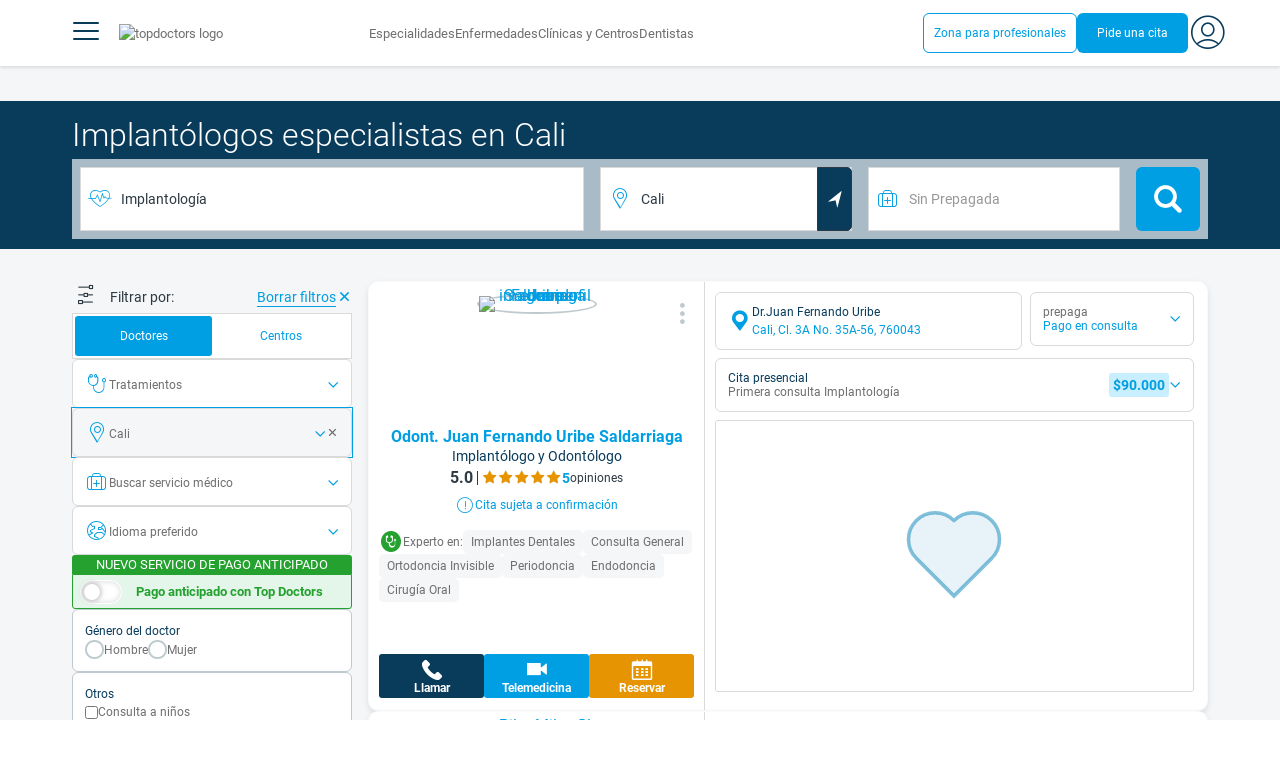

--- FILE ---
content_type: text/html;charset=utf-8
request_url: https://www.topdoctors.com.co/cali-ciudad/implantologia/
body_size: 107079
content:
<!DOCTYPE html><html  lang="es-CO" dir="ltr"><head><meta charset="utf-8"><meta name="viewport" content="width=device-width, initial-scale=1.0, maximum-scale=1.0, user-scalable=no"><title>Implantólogos especialistas en Cali | Top Doctors | Top Doctors</title><link rel="preconnect" href="https://consent.cookiebot.com"><link rel="preconnect" href="https://www.googletagmanager.com"><style>html{box-sizing:border-box}body,html{font-family:inherit;font-size:16px;touch-action:pan-y}body,button,html,input,select,textarea{font-family:Roboto,sans-serif}*,:after,:before{box-sizing:inherit}body{color:var(--td-greyDarker);line-height:1.5;margin:0;scrollbar-color:var(--td-light) var(--td-grey)}body,dd,figure,h1,h2,h3,h4,h5,hr,html,iframe,li,ol,p,pre,textarea,ul{margin:0;padding:0}body::-webkit-scrollbar{width:11px}body::-webkit-scrollbar-track{background:var(--td-grey)}body::-webkit-scrollbar-thumb{background-color:var(--td-light);border:3px solid var(--td-grey);border-radius:6px}.layout-main{background-color:var(--td-lighter)}hr{border:initial;border-color:initial;border-top:1px solid var(--td-burgerBg)!important;height:1px;margin:1.5rem 0}hr.is-light{border-top:1px solid var(--td-grey)!important}ol{padding-left:.75rem}ol li{list-style-position:outside;list-style-type:decimal;margin-left:.75rem}ul{list-style-type:none;margin-block-end:0;margin-block-start:0;margin-inline-end:0;margin-inline-start:0;padding-inline-start:0}button,input,select,textarea{font:inherit;margin:0}textarea{max-width:100%;min-width:100%;resize:vertical}a{color:var(--td-info);cursor:pointer;text-decoration:none}a:hover{color:var(--td-info-lighten-10)}p{font-size:.875rem}h1,h2,h3,h4,h5,h6,p{margin-block-end:0;margin-block-start:0}h1,h2,h3,h4,h5,h6{font-weight:var(--td-weight-regular)}strong{color:inherit;font-weight:700}small{font-size:.8rem}span:hover{background-color:transparent}.is-slide{overflow-x:auto}.overflow-hidden{overflow:hidden}.overflow-y-hidden{overflow-y:hidden}.overflow-x-hidden{overflow-x:hidden}.overflow-x-visible{overflow-x:visible}.is-truncated{display:inline-block}.is-ellipsis,.is-truncated{overflow:hidden;text-overflow:ellipsis;white-space:nowrap}.no-ellipsis{overflow:unset!important;text-overflow:unset!important;white-space:normal!important}.line-clamp-1{-webkit-line-clamp:1;line-clamp:1}.line-clamp-1,.line-clamp-2{display:-webkit-box;-webkit-box-orient:vertical;overflow:hidden}.line-clamp-2{-webkit-line-clamp:2;line-clamp:2}.line-clamp-3{-webkit-line-clamp:3;line-clamp:3}.line-clamp-3,.line-clamp-4{display:-webkit-box;-webkit-box-orient:vertical;overflow:hidden}.line-clamp-4{-webkit-line-clamp:4;line-clamp:4}.is-underlined{text-decoration:underline;text-underline-position:under}.is-uppercase{text-transform:uppercase}.has-text-centered{text-align:center}.has-text-left{text-align:left}.has-text-right{text-align:right}.has-text-justified{text-align:justify}.has-text-weight-light{font-weight:300!important}.has-text-weight-normal{font-weight:400!important}.has-text-weight-semibold{font-weight:600!important}.has-text-weight-bold{font-weight:700!important}.has-text-primary{color:var(--td-primary)!important}.has-text-info{color:var(--td-info)!important}.has-text-warning{color:var(--td-warning)!important}.has-text-white{color:var(--td-white)!important}.has-text-grey{color:var(--td-grey)!important}.has-text-grey-light{color:var(--td-greyLight)!important}.has-text-grey-normal{color:#859aa2;line-height:1.2rem}.has-text-grey-medium{color:var(--td-greyMedium)!important}.has-text-grey-dark{color:var(--td-greyDark)!important}.has-text-grey-darker{color:var(--td-greyDarker)!important}.has-text-green-light{color:var(--td-lightGreen)}.has-text-warning-alt{color:var(--td-warning-alt)!important}.has-text-success{color:var(--td-success)!important}.has-text-danger{color:var(--td-danger)!important}.has-text-blue-gradient{background:-webkit-linear-gradient(var(--td-primary),var(--td-info));-webkit-background-clip:text;background-clip:text;-webkit-text-fill-color:transparent}.white-space-normal{white-space:normal}.is-capitalize:first-letter{text-transform:uppercase}.is-capitalize-all{text-transform:capitalize}.text-with-icon{align-items:center;display:inline-flex;gap:.5rem}.word-break{word-break:break-word}.is-size-1{font-size:var(--td-size-1)!important}.is-size-2{font-size:var(--td-size-2)!important}.is-size-3{font-size:var(--td-size-3)!important}.is-size-4{font-size:var(--td-size-4)!important}.is-size-5{font-size:var(--td-size-5)!important}.is-size-6{font-size:var(--td-size-6)!important}.is-size-7{font-size:var(--td-size-7)!important}.is-size-8{font-size:var(--td-size-8)!important}.is-size-9{font-size:var(--td-size-9)!important}.is-size-10{font-size:var(--td-size-10)!important}.is-size-base{font-size:var(--td-font-base)}@media screen and (max-width:768px){.is-size-1-mobile{font-size:var(--td-size-1)!important}.is-size-2-mobile{font-size:var(--td-size-2)!important}.is-size-3-mobile{font-size:var(--td-size-3)!important}.is-size-4-mobile{font-size:var(--td-size-4)!important}.is-size-5-mobile{font-size:var(--td-size-5)!important}.is-size-6-mobile{font-size:var(--td-size-6)!important}.is-size-7-mobile{font-size:var(--td-size-7)!important}.is-size-8-mobile{font-size:var(--td-size-8)!important}.is-size-9-mobile{font-size:var(--td-size-9)!important}.is-size-10-mobile{font-size:var(--td-size-10)!important}}@media print,screen and (min-width:769px){.is-size-1-tablet{font-size:var(--td-size-1)!important}.is-size-2-tablet{font-size:var(--td-size-2)!important}.is-size-3-tablet{font-size:var(--td-size-3)!important}.is-size-4-tablet{font-size:var(--td-size-4)!important}.is-size-5-tablet{font-size:var(--td-size-5)!important}.is-size-6-tablet{font-size:var(--td-size-6)!important}.is-size-7-tablet{font-size:var(--td-size-7)!important}.is-size-8-tablet{font-size:var(--td-size-8)!important}.is-size-9-tablet{font-size:var(--td-size-9)!important}.is-size-10-tablet{font-size:var(--td-size-10)!important}}@media screen and (max-width:1023px){.is-size-1-touch{font-size:var(--td-size-1)!important;line-height:4.7rem}.is-size-2-touch{font-size:var(--td-size-2)!important;line-height:3.3rem}.is-size-3-touch{font-size:var(--td-size-3)!important;line-height:2.8rem}.is-size-4-touch{font-size:var(--td-size-4)!important;line-height:2.2rem}.is-size-5-touch{font-size:var(--td-size-5)!important;line-height:1.875rem}.is-size-6-touch{font-size:var(--td-size-6)!important;line-height:1.5rem}.is-size-7-touch{font-size:var(--td-size-7)!important;line-height:1.4rem}.is-size-8-touch{font-size:var(--td-size-8)!important;line-height:1.25rem}.is-size-9-touch{font-size:var(--td-size-9)!important;line-height:1.09rem}.is-size-10-touch{font-size:var(--td-size-10)!important;line-height:.94rem}}@media screen and (min-width:1024px){.is-size-1-desktop{font-size:var(--td-size-1)!important}.is-size-2-desktop{font-size:var(--td-size-2)!important}.is-size-3-desktop{font-size:var(--td-size-3)!important}.is-size-4-desktop{font-size:var(--td-size-4)!important}.is-size-5-desktop{font-size:var(--td-size-5)!important}.is-size-6-desktop{font-size:var(--td-size-6)!important}.is-size-7-desktop{font-size:var(--td-size-7)!important}.is-size-8-desktop{font-size:var(--td-size-8)!important}.is-size-9-desktop{font-size:var(--td-size-9)!important}.is-size-10-desktop{font-size:var(--td-size-10)!important}}@media screen and (min-width:1216px){.is-size-1-widescreen{font-size:var(--td-size-1)!important}.is-size-2-widescreen{font-size:var(--td-size-2)!important}.is-size-3-widescreen{font-size:var(--td-size-3)!important}.is-size-4-widescreen{font-size:var(--td-size-4)!important}.is-size-5-widescreen{font-size:var(--td-size-5)!important}.is-size-6-widescreen{font-size:var(--td-size-6)!important}.is-size-7-widescreen{font-size:var(--td-size-7)!important}.is-size-8-widescreen{font-size:var(--td-size-8)!important}.is-size-9-widescreen{font-size:var(--td-size-9)!important}.is-size-10-widescreen{font-size:var(--td-size-10)!important}}@media screen and (min-width:1408px){.is-size-1-fullhd{font-size:var(--td-size-1)!important}.is-size-2-fullhd{font-size:var(--td-size-2)!important}.is-size-3-fullhd{font-size:var(--td-size-3)!important}.is-size-4-fullhd{font-size:var(--td-size-4)!important}.is-size-5-fullhd{font-size:var(--td-size-5)!important}.is-size-6-fullhd{font-size:var(--td-size-6)!important}.is-size-7-fullhd{font-size:var(--td-size-7)!important}.is-size-8-fullhd{font-size:var(--td-size-8)!important}.is-size-9-fullhd{font-size:var(--td-size-9)!important}.is-size-10-fullhd{font-size:var(--td-size-10)!important}}.is-large{font-size:var(--td-font-large)}.is-relative{position:relative}@media screen and (max-width:768px){.is-hidden-mobile,.is-hidden-tablet,.is-hidden-touch{display:none}}.is-hidden{display:none}.is-block{display:block}.is-rounded{border-radius:50%}.is-radius-small{border-radius:4px}.is-radius-medium{border-radius:6px}.has-cursor-pointer{cursor:pointer}.is-fullheight{height:100%}.is-fullwidth{width:100%}.is-clickable{cursor:pointer;pointer-events:auto!important}.is-absolute{position:absolute}@font-face{font-display:swap;font-family:Roboto;font-style:normal;font-weight:300;src:url(/fonts/Roboto-Light.woff2) format("woff2")}@font-face{font-display:swap;font-family:Roboto;font-style:normal;font-weight:500;src:url(/fonts/Roboto-Regular.woff2) format("woff2")}@font-face{font-display:swap;font-family:Roboto;font-style:normal;font-weight:700;src:url(/fonts/Roboto-Bold.woff2) format("woff2")}@font-face{font-display:block;font-family:td-font-icons;font-style:normal;font-weight:400;src:url(/fonts/icomoon.woff2) format("woff2")}[class*=" td-icon-"],[class^=td-icon-]{font-family:td-font-icons!important;speak:none;font-display:"swap";font-style:normal;font-variant:normal;font-weight:400;line-height:1;text-transform:none;-webkit-font-smoothing:antialiased;-moz-osx-font-smoothing:grayscale}.td-icon-xxxsmall{font-size:.8rem!important}.td-icon-xxsmall{font-size:1rem!important}.td-icon-xsmall{font-size:1.5rem!important}.td-icon-small{font-size:2rem!important}.td-icon-medium{font-size:2.5rem!important}.td-icon-big{font-size:3rem!important}.td-icon-bigger{font-size:4rem!important}.td-icon-xl{font-size:5rem!important}.td-icon-xxl{font-size:6rem!important}.td-icon-stack-container{display:inline-block;height:2em;line-height:2em;position:relative;vertical-align:middle;width:2em}.td-icon-stack{height:100%;left:0;position:absolute;text-align:center;width:100%}.td-icon-inverse{color:#fff}.td-icon-filled-add:before{content:""}.td-icon-filled-add-user:before{content:""}.td-icon-filled-alphabet:before{content:""}.td-icon-filled-apple:before{content:""}.td-icon-filled-apple-bubble:before{content:""}.td-icon-filled-calendar:before{content:""}.td-icon-filled-arrow-left:before{content:""}.td-icon-filled-arrow-right:before{content:""}.td-icon-filled-article:before{content:""}.td-icon-filled-asistant:before{content:""}.td-icon-filled-assistencial:before{content:""}.td-icon-filled-asterisk:before{content:""}.td-icon-filled-avatar:before{content:""}.td-icon-filled-blood:before{content:""}.td-icon-filled-burger:before{content:""}.td-icon-filled-cardio:before{content:""}.td-icon-filled-caret-down:before{content:""}.td-icon-filled-caret-left:before{content:""}.td-icon-filled-caret-left-bubble:before{content:""}.td-icon-filled-caret-right:before{content:""}.td-icon-filled-caret-right-bubble:before{content:""}.td-icon-filled-caret-up:before{content:""}.td-icon-filled-caret-up-bubble:before{content:""}.td-icon-filled-cart:before{content:""}.td-icon-filled-check:before{content:""}.td-icon-filled-check-bubble:before{content:""}.td-icon-filled-chevron-down:before{content:""}.td-icon-filled-chevron-down-bubble:before{content:""}.td-icon-filled-chevron-left-bold:before{content:""}.td-icon-filled-chevron-left-bubble:before{content:""}.td-icon-filled-chevron-right-bold:before{content:""}.td-icon-filled-chevron-right-bubble:before{content:""}.td-icon-filled-chevron-up:before{content:""}.td-icon-filled-chevron-up-bubble:before{content:""}.td-icon-filled-chrome:before{content:""}.td-icon-filled-chrome-bubble:before{content:""}.td-icon-filled-circle-pharmacy:before{content:""}.td-icon-filled-clock:before{content:""}.td-icon-filled-close:before{content:""}.td-icon-filled-coins:before{content:""}.td-icon-filled-copiar:before{content:""}.td-icon-filled-cv:before{content:""}.td-icon-filled-data:before{content:""}.td-icon-filled-dialogue:before{content:""}.td-icon-filled-dictionary:before{content:""}.td-icon-filled-doctor:before{content:""}.td-icon-filled-doctor-avatar:before{content:""}.td-icon-filled-down-bubble:before{content:""}.td-icon-filled-download:before{content:""}.td-icon-filled-downloads:before{content:""}.td-icon-filled-expert:before{content:""}.td-icon-filled-expert-bubble:before{content:""}.td-icon-filled-explorer:before{content:""}.td-icon-filled-explorer-bubble:before{content:""}.td-icon-filled-facebook:before{content:""}.td-icon-filled-facebook-bubble:before{content:""}.td-icon-filled-favourite:before{content:""}.td-icon-filled-firefox:before{content:""}.td-icon-filled-firefox-bubble:before{content:""}.td-icon-filled-fullcircle:before{content:""}.td-icon-filled-funnel:before{content:""}.td-icon-filled-gallery:before{content:""}.td-icon-filled-geolocation:before{content:""}.td-icon-filled-googleplay:before{content:""}.td-icon-filled-googleplay-bubble:before{content:""}.td-icon-filled-hide:before{content:""}.td-icon-filled-home:before{content:""}.td-icon-filled-info:before{content:""}.td-icon-filled-info-bubble:before{content:""}.td-icon-filled-instagram:before{content:""}.td-icon-filled-instagram-bubble:before{content:""}.td-icon-filled-insurance:before{content:""}.td-icon-filled-insurance-saudi:before{content:""}.td-icon-filled-key:before{content:""}.td-icon-filled-left-quotes:before{content:""}.td-icon-filled-less:before{content:""}.td-icon-filled-linkedin:before{content:""}.td-icon-filled-linkedin-bubble:before{content:""}.td-icon-filled-location:before{content:""}.td-icon-filled-location-full:before{content:""}.td-icon-filled-lock:before{content:""}.td-icon-filled-mail:before{content:""}.td-icon-filled-mail-bubble:before{content:""}.td-icon-filled-menu:before{content:""}.td-icon-filled-microphone:before{content:""}.td-icon-filled-offer:before{content:""}.td-icon-filled-open-pharmacy:before{content:""}.td-icon-filled-opera:before{content:""}.td-icon-filled-opera-bubble:before{content:""}.td-icon-filled-patient:before{content:""}.td-icon-filled-patients:before{content:""}.td-icon-filled-pharmacy:before{content:""}.td-icon-filled--pharmacy:before{content:""}.td-icon-filled-pharmacy24:before{content:""}.td-icon-filled-photo:before{content:""}.td-icon-filled-pinterest:before{content:""}.td-icon-filled-pinterest-bubble:before{content:""}.td-icon-filled-question:before{content:""}.td-icon-filled-question-bubble:before{content:""}.td-icon-filled-right-quotes:before{content:""}.td-icon-filled-riyal-saudi:before{content:""}.td-icon-filled-safari:before{content:""}.td-icon-filled-safari-bubble:before{content:""}.td-icon-filled-search:before{content:""}.td-icon-filled-search-bubble:before{content:""}.td-icon-filled-share:before{content:""}.td-icon-filled-shop:before{content:""}.td-icon-filled-show:before{content:""}.td-icon-filled-skin:before{content:""}.td-icon-filled-sport:before{content:""}.td-icon-filled-star-empty:before{content:""}.td-icon-filled-star-full:before{content:""}.td-icon-filled-star-middle:before{content:""}.td-icon-filled-teaching:before{content:""}.td-icon-filled-telemedicine:before{content:""}.td-icon-filled-telephone:before{content:""}.td-icon-filled-telephone-bubble:before{content:""}.td-icon-filled-tooth:before{content:""}.td-icon-filled-topdoctors:before{content:""}.td-icon-filled-alert:before{content:""}.td-icon-filled-treatment:before{content:""}.td-icon-filled-upload:before{content:""}.td-icon-filled-video:before{content:""}.td-icon-filled-vimeo:before{content:""}.td-icon-filled-vimeo-bubble:before{content:""}.td-icon-filled-country:before{content:""}.td-icon-filled-whatsapp:before{content:""}.td-icon-filled-whatsapp-bubble:before{content:""}.td-icon-filled-youtube:before{content:""}.td-icon-filled-youtube-bubble:before{content:""}.td-icon-outline-add-user:before{content:""}.td-icon-outline-alert:before{content:""}.td-icon-outline-alphabet:before{content:""}.td-icon-outline-appoinment:before{content:""}.td-icon-outline-appointment-ended:before{content:""}.td-icon-outline-appointment-type:before{content:""}.td-icon-outline-article:before{content:""}.td-icon-outline-assitencial:before{content:""}.td-icon-outline-attach:before{content:""}.td-icon-outline-avatar:before{content:""}.td-icon-outline-award:before{content:""}.td-icon-outline-billing:before{content:""}.td-icon-outline-billing-screen:before{content:""}.td-icon-outline-billing-time:before{content:""}.td-icon-outline-blog:before{content:""}.td-icon-outline-building:before{content:""}.td-icon-outline-bus:before{content:""}.td-icon-outline-calendar:before{content:""}.td-icon-outline-calendar-blank:before{content:""}.td-icon-outline-calendar-blank-multi:before{content:""}.td-icon-outline-calendar-check:before{content:""}.td-icon-outline-calendar-hour:before{content:""}.td-icon-outline-calendar-month:before{content:""}.td-icon-outline-calendar-week:before{content:""}.td-icon-outline-calendar-year:before{content:""}.td-icon-outline-call:before{content:""}.td-icon-outline-cancel:before{content:""}.td-icon-outline-car:before{content:""}.td-icon-outline-cardio:before{content:""}.td-icon-outline-cart:before{content:""}.td-icon-outline-center:before{content:""}.td-icon-outline-certificates:before{content:""}.td-icon-outline-check:before{content:""}.td-icon-outline-city:before{content:""}.td-icon-outline-clock:before{content:""}.td-icon-outline-cloud:before{content:""}.td-icon-outline-comment:before{content:""}.td-icon-outline-communication:before{content:""}.td-icon-outline-conference:before{content:""}.td-icon-outline-configuration:before{content:""}.td-icon-outline-connection:before{content:""}.td-icon-outline-country:before{content:""}.td-icon-outline-cv:before{content:""}.td-icon-outline-data:before{content:""}.td-icon-outline-delivery:before{content:""}.td-icon-outline-dentist:before{content:""}.td-icon-outline-dialogue:before{content:""}.td-icon-outline-dialogue-alert:before{content:""}.td-icon-outline-dictionary:before{content:""}.td-icon-outline-doctor:before{content:""}.td-icon-outline-doctor-file:before{content:""}.td-icon-outline-doctor-id:before{content:""}.td-icon-outline-document:before{content:""}.td-icon-outline-dollar:before{content:""}.td-icon-outline-download:before{content:""}.td-icon-outline-edit:before{content:""}.td-icon-outline-euro:before{content:""}.td-icon-outline-event:before{content:""}.td-icon-outline-external-link:before{content:""}.td-icon-outline-favourites:before{content:""}.td-icon-outline-female:before{content:""}.td-icon-outline-filters:before{content:""}.td-icon-outline-finger-print:before{content:""}.td-icon-outline-flag:before{content:""}.td-icon-outline-funnel:before{content:""}.td-icon-outline-gender:before{content:""}.td-icon-outline-geolocation:before{content:""}.td-icon-outline-go-back:before{content:""}.td-icon-outline-help:before{content:""}.td-icon-outline-history:before{content:""}.td-icon-outline-home:before{content:""}.td-icon-outline-illness:before{content:""}.td-icon-outline-image:before{content:""}.td-icon-outline-insurance:before{content:""}.td-icon-outline-insurance-saudi:before{content:""}.td-icon-outline-key:before{content:""}.td-icon-outline-kid:before{content:""}.td-icon-outline-laboratory:before{content:""}.td-icon-outline-like:before{content:""}.td-icon-outline-list:before{content:""}.td-icon-outline-location:before{content:""}.td-icon-outline-lock:before{content:""}.td-icon-outline-logout:before{content:""}.td-icon-outline-mail:before{content:""}.td-icon-outline-male:before{content:""}.td-icon-outline-man:before{content:""}.td-icon-outline-map:before{content:""}.td-icon-outline-marketing:before{content:""}.td-icon-outline-messaging:before{content:""}.td-icon-outline-more:before{content:""}.td-icon-outline-next:before{content:""}.td-icon-outline-nopay:before{content:""}.td-icon-outline-notification:before{content:""}.td-icon-outline-offer:before{content:""}.td-icon-outline-organize:before{content:""}.td-icon-outline-patient:before{content:""}.td-icon-outline-patients:before{content:""}.td-icon-outline-payment:before{content:""}.td-icon-outline-pending:before{content:""}.td-icon-outline-pharmacy:before{content:""}.td-icon-outline-photo:before{content:""}.td-icon-outline-plan:before{content:""}.td-icon-outline-pound:before{content:""}.td-icon-outline-print:before{content:""}.td-icon-outline-private-companies:before{content:""}.td-icon-outline-coins:before{content:""}.td-icon-outline-coins-slash:before{content:""}.td-icon-outline-profile:before{content:""}.td-icon-outline-prohibited:before{content:""}.td-icon-outline-public-organitzation:before{content:""}.td-icon-outline-question:before{content:""}.td-icon-outline-rating:before{content:""}.td-icon-outline-ratings-management:before{content:""}.td-icon-outline-refresh:before{content:""}.td-icon-outline-reset:before{content:""}.td-icon-outline-riyal-saudi:before{content:""}.td-icon-outline-search:before{content:""}.td-icon-outline-security:before{content:""}.td-icon-outline-share:before{content:""}.td-icon-outline-shop:before{content:""}.td-icon-outline-smartphone:before{content:""}.td-icon-outline-sound:before{content:""}.td-icon-outline-specialty:before{content:""}.td-icon-outline-state:before{content:""}.td-icon-outline-statics-02:before{content:""}.td-icon-outline-statics-03:before{content:""}.td-icon-outline-statistics-01:before{content:""}.td-icon-outline-stop:before{content:""}.td-icon-outline-structure:before{content:""}.td-icon-outline-switch:before{content:""}.td-icon-outline-symtptom:before{content:""}.td-icon-outline-tags:before{content:""}.td-icon-outline-target:before{content:""}.td-icon-outline-teaching:before{content:""}.td-icon-outline-telemedicine:before{content:""}.td-icon-outline-test:before{content:""}.td-icon-outline-topfarma:before{content:""}.td-icon-outline-treatment:before{content:""}.td-icon-outline-triangle-alert:before{content:""}.td-icon-outline-upload:before{content:""}.td-icon-outline-video:before{content:""}.td-icon-outline-videoconference:before{content:""}.td-icon-outline-waittingroom:before{content:""}.td-icon-outline-wearable:before{content:""}.td-icon-outline-woman:before{content:""}.td-icon-outline-zoom:before{content:""}.td-icon-outline-zoomout:before{content:""}.td-icon-staticpage-article:before{content:""}.td-icon-staticpage-dictionary:before{content:""}.td-icon-staticpage-doctor:before{content:""}.td-icon-staticpage-symptom:before{content:""}.td-icon-stepper-checked:before{content:""}.td-icon-stepper-confirmed:before{content:""}.td-icon-stepper-data:before{content:""}.td-icon-stepper-details:before{content:""}.td-icon-stepper-insurance:before{content:""}.td-icon-stepper-location:before{content:""}.td-icon-stepper-profile:before{content:""}.td-icon-stepper-search:before{content:""}.td-icon-stepper-specialty:before{content:""}.td-icon-filled-spotify-bubble:before{content:"";padding:0 2px}.td-icon-filled-twitter-bubble:before{content:"";transform:scale(.9)}.td-icon-filled-chevron-left:before{content:""}.td-icon-filled-chevron-right:before{content:""}.td-icon-filled-chevron-up:before{content:""}.td-icon-filled-chevron-down:before{content:""}.container{flex-grow:1;margin:0 auto;position:relative;width:100%}.container.is-fluid{max-width:none!important;padding-left:32px;padding-right:32px;width:100%}.container.is-max-tablet{max-width:705px}@media screen and (min-width:1024px){.container{max-width:960px}}@media screen and (max-width:1215px){.container.is-widescreen:not(.is-max-tablet):not(.is-max-desktop){max-width:1152px}}@media screen and (max-width:1407px){.container.is-fullhd:not(.is-max-tablet):not(.is-max-desktop):not(.is-max-widescreen){max-width:1344px}}@media screen and (min-width:1216px){.container:not(.is-max-tablet):not(.is-max-desktop){max-width:1152px}}@media screen and (min-width:1408px){.container:not(.is-max-tablet):not(.is-max-desktop):not(.is-max-widescreen){max-width:1344px}}@media screen and (max-width:767px){.container{max-width:100%!important;padding:0 var(--td-mobile-container-padding);width:100%!important}}@media screen and (min-width:928px){.container{max-width:864px!important}}@media screen and (min-width:1106px){.container{max-width:1042px!important}}@media screen and (min-width:1200px){.container{max-width:1136px!important}}button{-webkit-appearance:none;-moz-appearance:none;appearance:none;color:inherit;font-family:inherit;font-size:1.25rem;font-size:1em;line-height:normal;margin:0;transition-duration:.3s;transition-property:background-color,border-color,color}button,button.no-btn{background:none;border:none;cursor:pointer;padding:0}button.no-btn{-webkit-appearance:none;outline:none}button.no-btn:active,button.no-btn:focus{outline:none}.button{align-items:center;border:1px solid;border-radius:6px;cursor:pointer;display:block;display:inline-flex;flex-wrap:nowrap;font-size:1rem;gap:.5rem;height:2.5rem;justify-content:center;line-height:1.5;padding:5px 20px;transition:.3s;white-space:nowrap}.button.no-border{border:none}.button.is-large{height:3.75rem}.button.is-rounded{border-radius:9999px}.button.has-chevron-right{position:relative}.button.has-chevron-right:after{content:"";font-display:"swap";font-family:td-font-icons;font-size:.7rem;position:relative}.button.has-chevron-right:hover:not(.is-info){border:1px solid transparent!important}.button.has-chevron-left,.button.has-chevron-right:not(.is-info){border:1px solid transparent}.button.has-chevron-left{position:relative}.button.has-chevron-left:before{content:"";font-display:"swap";font-family:td-font-icons;font-size:.7rem;position:relative}.button.has-chevron-left:hover:not(.is-info){border:1px solid transparent!important}.button.has-chevron-left:not(.is-info){border:1px solid transparent}.button.is-xsmall{font-size:.8rem;height:25px}.button.is-small{border-radius:3px}.button.is-black{background-color:var(--td-black);color:var(--td-white)}.button.has-background-white:hover{background-color:var(--td-paperLight)}.button.is-primary{background-color:var(--td-primary);color:var(--td-white)}.button.is-warning{background-color:var(--td-warning);color:var(--td-white)}.button.is-info{background-color:var(--td-info);border:none;color:var(--td-white)}.button.is-info:hover{background-color:var(--td-primaryLight)}.button.is-danger{background-color:var(--td-danger);border:none;color:var(--td-white)}.button.is-danger:hover{background-color:var(--td-dangerDark)}.button.is-info[disabled]{background-color:var(--td-primaryDisabled)}.button.is-gradient-blue-turquoise{background:linear-gradient(to right,var(--td-info) 0,#31d3de 100%);border:none;color:#fff;font-size:.75rem;transition:none}.button.is-gradient-blue-turquoise:hover{background:var(--td-primaryLight)}.button.is-gradient-blue-turquoise[disabled]{background:var(--td-primaryDisabled)}.button.is-primary{color:#fff}.button.is-primary-light{background-color:var(--td-primaryLight);border-color:transparent;color:#fff}.button.is-primary-light:hover{background-color:var(--td-primaryRegular)}.button.is-primary-light[disabled]{background-color:var(--td-primaryDisabled)}.button.is-success{background-color:var(--td-success);color:#fff}.button.is-success:hover{background-color:var(--td-darkGreen)}.button.is-outlined{border:1px solid}.button.is-outlined.is-info{border-color:var(--td-info)}.button.is-outlined.is-awards{border-color:var(--td-awardGold);color:var(--td-awardGold)!important}.button.is-outlined:not(:hover){background-color:#fff!important;color:var(--td-info)}.button.is-outlined.is-info:hover{background-color:#fff;border-color:var(--td-primaryLight);border:1px solid var(--td-primaryLight);color:var(--td-primaryLight)}.button.is-outlined.is-awards:hover{color:var(--td-white)!important}.button.is-outlined.is-info[disabled]{background-color:#fff;border-color:var(--td-primaryDisabled);color:var(--td-primaryDisabled)}.button.is-outlined.is-info:active,.button.is-outlined.is-info:focus{color:var(--td-info)!important}.button.is-note{border-color:var(--td-info);color:var(--td-info);height:auto;padding:.25rem 1rem}.button.is-note:hover{background:var(--td-info);color:#fff}.button.is-note:hover a{color:#fff}a.has-icon,button.has-icon{display:inline-block!important;overflow:visible;padding:20px}.dropdown .dropdown-trigger .button{color:var(--td-greyDark)}@media screen and (max-width:768px){.button.fix-height{height:100%!important;white-space:inherit}}@media screen and (min-width:1441px){.button.is-large{font-size:1.3rem}}.button.is-loading{filter:grayscale(.7);pointer-events:none;position:relative}.button.is-loading:after{animation:spin .8s linear infinite;border:2px solid var(--td-grey);border-radius:50%;border-top-color:var(--td-primary);content:"";height:1rem;width:1rem}@keyframes spin{0%{transform:rotate(0)}to{transform:rotate(1turn)}}.main-title{line-height:50px}.main-title-1{color:var(--td-primary);font-size:2.625rem;font-weight:700}@media screen and (max-width:768px){.main-title-1{font-size:1.75rem}}.main-title-2{color:var(--td-primary);font-size:2.25rem;font-weight:700;line-height:1.5}@media screen and (max-width:768px){.main-title-2{font-size:1.5rem}}.main-title-3{color:var(--td-primary);font-size:1.75rem;font-weight:300}.main-title-4{font-size:1.5rem}.main-title-4,.main-title-5{color:var(--td-primary);font-weight:400}.main-title-5{font-size:1.25rem}.paragraph-title{color:var(--td-primary);font-size:1.25rem;font-weight:700}.paragraph-title-small{color:var(--td-primary);font-size:1rem;font-weight:700}.paragraph-big{color:var(--td-greyDarker);font-size:1.125rem;font-weight:300}.paragraph-normal{font-size:.875rem}.paragraph-normal,.paragraph-small{color:var(--td-greyDarker);font-weight:400}.paragraph-small{font-size:.75rem}@media(min-width:0px)and (max-width:768px){.main-title-3{font-size:1.25rem;line-height:1}}@media(min-width:0px)and (max-width:575px){.title{font-size:1.75rem}}.title{font-weight:700;line-height:1.125}.title.is-1{font-size:3rem}.title.is-2{font-size:2.5rem}.title.is-3{font-size:2rem}.title.is-4{font-size:1.5rem}.title.is-5{font-size:1.25rem}.title.is-6{font-size:1rem}.profile-title-1{color:var(--td-primary)}.profile-title-1,.profile-title-2{font-size:1rem;font-weight:700;margin-bottom:10px}.profile-title-2{color:var(--td-greyDarker)}.profile-title-3{color:var(--td-primary);font-size:1rem;margin-bottom:10px;width:100%}img{height:auto;max-width:100%}.img-cover{-o-object-fit:cover;object-fit:cover}.img-contain{-o-object-fit:contain;object-fit:contain}.img-position-bottom{-o-object-position:bottom;object-position:bottom}.card{background-color:var(--td-white);border-radius:8px;box-shadow:0 3px 6px #0000001a;color:var(--td-greyDarker);overflow:hidden;padding:.75rem}a:has(.card) .card:hover{outline:1px solid var(--td-info)}.card--big{border-radius:12px}.box{background-color:var(--td-white);border-radius:6px;box-shadow:none}.alert-box{background-color:var(--td-paperOrange);border:1px solid var(--td-warning);border-radius:3px;padding:.25rem .5rem}.alert-box--icon{align-items:center;display:flex;gap:.5rem}.alert-box--icon i{color:var(--td-warning)}.rounded-box{border-radius:50px;padding:.25rem .5rem}.rounded-box,.warning-light-box{background-color:var(--td-lighter)}.warning-light-box{color:var(--td-primary);padding:1.5rem}.warning-light-box--icon{align-items:center;display:flex;gap:.5rem;justify-content:center}.warning-light-box--icon i{color:var(--td-primary)}.control{box-sizing:border-box;clear:both;font-size:var(--td-font-base);position:relative;text-align:inherit}.control.has-icons-left{align-items:center;display:flex;flex-direction:row;width:100%}.control .input{width:100%}.control.has-icons-left i{align-items:center;display:flex;justify-content:center;left:0;position:absolute;width:2.5rem}.control .input{font-size:var(--td-size-8)}.control.has-icons-left .icon{height:100%;width:40px}.control.has-icons-left .input{padding-left:2.5rem}.control.has-addons .button:first-child,.control.has-addons .input:first-child,.control.has-addons .select select:first-child,.control.has-addons .select:first-child,.control.has-addons .textarea:first-child{border-radius:var(--td-radius) 0 0 var(--td-radius)}.control.has-addons .button.is-expanded,.control.has-addons .input.is-expanded,.control.has-addons .is-expanded.textarea,.control.has-addons .select.is-expanded{border-radius:inherit}.control.has-addons .button,.control.has-addons .input,.control.has-addons .select,.control.has-addons .textarea{border-radius:0}.control.has-addons .button:last-child,.control.has-addons .input:last-child,.control.has-addons .select:last-child,.control.has-addons .textarea:last-child{border-radius:var(--td-radius)}.input,input{background-color:var(--td-white);font-size:.9rem!important}.input.is-active,.input.is-focused,.input:active,.input:focus,.is-focused,.textarea.is-active,.textarea.is-focused,.textarea:active,.textarea:focus{box-shadow:0 0 0 .125em #009bde40!important;outline:1px solid var(--td-info)!important}.input,input{border:1px solid var(--td-greyLight);color:var(--td-greyDarker)}.input--box{height:48px;padding:12px}.input::-moz-placeholder,input::-moz-placeholder{color:var(--td-greyMedium-darken-10)!important;opacity:1}.input::placeholder,input::placeholder{color:var(--td-greyMedium-darken-10)!important;opacity:1}.input:hover,input:focus,textarea:focus{border-color:var(--td-info);outline:none}@supports (-webkit-touch-callout:none){input{font-size:16px!important}}:root{--spacing-1:10px;--spacing-2:20px;--spacing-3:30px;--spacing-4:40px;--spacing-5:50px;--spacing-6:60px;--spacing-7:70px}.ma-auto,.my-auto{margin:auto!important}.pa-0{padding:0!important}.ma-0{margin:0!important}.mx-auto{margin-left:auto!important;margin-right:auto!important}.mt-auto{margin-top:auto!important}.mb-auto{margin-bottom:auto!important}.ml-auto{margin-left:auto!important}.mr-auto{margin-right:auto!important}.mt-0{margin-top:0!important}.pt-0{padding-top:0!important}.mr-0{margin-right:0!important}.pr-0{padding-right:0!important}.mb-0{margin-bottom:0!important}.pb-0{padding-bottom:0!important}.ml-0{margin-left:0!important}.pl-0{padding-left:0!important}.mt-1{margin-top:var(--spacing-1)!important}.mb-1{margin-bottom:var(--spacing-1)!important}.ml-1{margin-left:var(--spacing-1)!important}.mr-1{margin-right:var(--spacing-1)!important}.ma-1{margin:var(--spacing-1)!important}.pt-1{padding-top:var(--spacing-1)!important}.pb-1{padding-bottom:var(--spacing-1)!important}.pl-1{padding-left:var(--spacing-1)!important}.pr-1{padding-right:var(--spacing-1)!important}.pa-1{padding:var(--spacing-1)!important}.mt-2{margin-top:var(--spacing-2)!important}.mb-2{margin-bottom:var(--spacing-2)!important}.ml-2{margin-left:var(--spacing-2)!important}.mr-2{margin-right:var(--spacing-2)!important}.ma-2{margin:var(--spacing-2)!important}.pt-2{padding-top:var(--spacing-2)!important}.pb-2{padding-bottom:var(--spacing-2)!important}.pl-2{padding-left:var(--spacing-2)!important}.pr-2{padding-right:var(--spacing-2)!important}.pa-2{padding:var(--spacing-2)!important}.mt-3{margin-top:var(--spacing-3)!important}.mb-3{margin-bottom:var(--spacing-3)!important}.ml-3{margin-left:var(--spacing-3)!important}.mr-3{margin-right:var(--spacing-3)!important}.ma-3{margin:var(--spacing-3)!important}.pt-3{padding-top:var(--spacing-3)!important}.pb-3{padding-bottom:var(--spacing-3)!important}.pl-3{padding-left:var(--spacing-3)!important}.pr-3{padding-right:var(--spacing-3)!important}.pa-3{padding:var(--spacing-3)!important}.mt-4{margin-top:var(--spacing-4)!important}.mb-4{margin-bottom:var(--spacing-4)!important}.ml-4{margin-left:var(--spacing-4)!important}.mr-4{margin-right:var(--spacing-4)!important}.ma-4{margin:var(--spacing-4)!important}.pt-4{padding-top:var(--spacing-4)!important}.pb-4{padding-bottom:var(--spacing-4)!important}.pl-4{padding-left:var(--spacing-4)!important}.pr-4{padding-right:var(--spacing-4)!important}.pa-4{padding:var(--spacing-4)!important}.mt-5{margin-top:var(--spacing-5)!important}.mb-5{margin-bottom:var(--spacing-5)!important}.ml-5{margin-left:var(--spacing-5)!important}.mr-5{margin-right:var(--spacing-5)!important}.ma-5{margin:var(--spacing-5)!important}.pt-5{padding-top:var(--spacing-5)!important}.pb-5{padding-bottom:var(--spacing-5)!important}.pl-5{padding-left:var(--spacing-5)!important}.pr-5{padding-right:var(--spacing-5)!important}.pa-5{padding:var(--spacing-5)!important}.mt-6{margin-top:var(--spacing-6)!important}.mb-6{margin-bottom:var(--spacing-6)!important}.ml-6{margin-left:var(--spacing-6)!important}.mr-6{margin-right:var(--spacing-6)!important}.ma-6{margin:var(--spacing-6)!important}.pt-6{padding-top:var(--spacing-6)!important}.pb-6{padding-bottom:var(--spacing-6)!important}.pl-6{padding-left:var(--spacing-6)!important}.pr-6{padding-right:var(--spacing-6)!important}.pa-6{padding:var(--spacing-6)!important}.mt-7{margin-top:var(--spacing-7)!important}.mb-7{margin-bottom:var(--spacing-7)!important}.ml-7{margin-left:var(--spacing-7)!important}.mr-7{margin-right:var(--spacing-7)!important}.ma-7{margin:var(--spacing-7)!important}.pt-7{padding-top:var(--spacing-7)!important}.pb-7{padding-bottom:var(--spacing-7)!important}.pl-7{padding-left:var(--spacing-7)!important}.pr-7{padding-right:var(--spacing-7)!important}.pa-7{padding:var(--spacing-7)!important}.px-1{padding-left:var(--spacing-1)!important;padding-right:var(--spacing-1)!important}.px-2{padding-left:var(--spacing-2)!important;padding-right:var(--spacing-2)!important}.px-3{padding-left:var(--spacing-3)!important;padding-right:var(--spacing-3)!important}.px-4{padding-left:var(--spacing-4)!important;padding-right:var(--spacing-4)!important}.px-5{padding-left:var(--spacing-5)!important;padding-right:var(--spacing-5)!important}.px-6{padding-left:var(--spacing-6)!important;padding-right:var(--spacing-6)!important}.px-7{padding-left:var(--spacing-7)!important;padding-right:var(--spacing-7)!important}.py-1{padding-bottom:var(--spacing-1)!important;padding-top:var(--spacing-1)!important}.py-2{padding-bottom:var(--spacing-2)!important;padding-top:var(--spacing-2)!important}.py-3{padding-bottom:var(--spacing-3)!important;padding-top:var(--spacing-3)!important}.py-4{padding-bottom:var(--spacing-4)!important;padding-top:var(--spacing-4)!important}.py-5{padding-bottom:var(--spacing-5)!important;padding-top:var(--spacing-5)!important}.py-6{padding-bottom:var(--spacing-6)!important;padding-top:var(--spacing-6)!important}.py-7{padding-bottom:var(--spacing-7)!important;padding-top:var(--spacing-7)!important}.my-0{margin-bottom:0!important;margin-top:0!important}.my-1{margin-bottom:var(--spacing-1)!important;margin-top:var(--spacing-1)!important}.mx-2{margin-left:var(--spacing-2)!important;margin-right:var(--spacing-2)!important}.my-2{margin-bottom:var(--spacing-2)!important;margin-top:var(--spacing-2)!important}.mx-3{margin-left:var(--spacing-3)!important;margin-right:var(--spacing-3)!important}.my-3{margin-bottom:var(--spacing-3)!important;margin-top:var(--spacing-3)!important}.mx-4{margin-left:var(--spacing-4)!important;margin-right:var(--spacing-4)!important}.my-4{margin-bottom:var(--spacing-4)!important;margin-top:var(--spacing-4)!important}.mx-5{margin-left:var(--spacing-5)!important;margin-right:var(--spacing-5)!important}.my-5{margin-bottom:var(--spacing-5)!important;margin-top:var(--spacing-5)!important}.mx-6{margin-left:var(--spacing-6)!important;margin-right:var(--spacing-6)!important}.my-6{margin-bottom:var(--spacing-6)!important;margin-top:var(--spacing-6)!important}.mx-7{margin-left:var(--spacing-7)!important;margin-right:var(--spacing-7)!important}.my-7{margin-bottom:var(--spacing-7)!important;margin-top:var(--spacing-7)!important}.flex,.is-flex{display:flex!important}@media screen and (min-width:928px){.is-flex-desktop{display:flex}}.flex-1{flex:1}.flex-center{align-items:center;display:flex;justify-content:center}.flex-row{display:flex;flex-direction:row}.flex-column{display:flex;flex-direction:column}.flex-space-between,.is-justify-content-space-between{display:flex;justify-content:space-between}.flex-align-end{align-items:flex-end;display:flex}.flex-align-center{align-items:center;display:flex}.flex-align-start{align-items:flex-start;display:flex}.flex-justify-center{display:flex;justify-content:center}.flex-justify-end{display:flex;justify-content:flex-end}.flex-justify-between{display:flex;justify-content:space-between}.flex-justify-start{display:flex;justify-content:flex-start}.flex-wrap,.is-flex-wrap-wrap{display:flex;flex-wrap:wrap}.flex-nowrap,.is-flex-wrap-nowrap{display:flex;flex-wrap:nowrap}.gap-quarter,.has-gap{gap:.25rem}.gap-half{gap:.5rem}.gap-three-quarters{gap:.75rem}.gap-1{gap:1rem}.gap-2{gap:2rem}.flex-align-self-start{align-self:flex-start}.flex-align-self-center{align-self:center}.flex-align-self-end{align-self:flex-end}.is-flex-grow-1{flex-grow:1}.is-align-self-flex-end{align-self:flex-end}.align-content-center{align-content:center}.is-align-items-center{align-items:center}.has-background-paper-light{background-color:var(--td-paperLight)}.bg-info{background-color:#dfedee}.has-background-light{background-color:#e3eced}.has-background-lighter{background-color:var(--td-lighter)}.has-background-white{background-color:var(--td-white)}.has-background-white-ter{background-color:var(--td-paperLight)!important}.has-background-grey-light{background-color:var(--td-greyLight)}.has-background-primary{background-color:var(--td-primary)!important}.has-background-primary-blue{background-color:#0f3a5b!important}.has-background-info{background-color:var(--td-info)}.has-background-light-blue{background-color:var(--td-lightBlue)}.bg-primary-gradient-right{background:linear-gradient(90deg,#004d9d 0,#309ad7)!important}.bg-blue-light-gradient{background-image:linear-gradient(135deg,#c9eaef,#def0ff 25%,#cde1f8,#dcf2f8 75%,#e0eff9)}.bg-golden-gradient{background:linear-gradient(to right,var(--td-awardGoldLight) 0,#ac8e32 100%)}.is-light,.is-warning{color:var(--td-white)!important}.has-round-borders{border-radius:3px}.has-round-borders-more{border-radius:10px}.has-round-borders-top{border-radius:3px 3px 0 0}.has-border-y-info{border-bottom:1px solid var(--td-info);border-top:1px solid var(--td-info)}.has-border-grey{border-top:1px solid var(--td-grey)}.has-border-light{border:1px solid var(--td-light)}.has-border-left-light{border-left:1px solid rgba(0,0,0,.2);height:100%}.has-border-right-light{border-right:1px solid rgba(0,0,0,.2)}.has-border-right-info{border-right:1px solid var(--td-info)}.has-border-left-info{border-left:1px solid var(--td-info)}.has-nice-shadow{border:1px solid var(--td-paperLight);box-shadow:0 3px 6px #0000001a;transition:all .3s cubic-bezier(.25,.8,.25,1)}.has-nice-shadow:hover{border:1px solid var(--td-info)}.nicer-shadow{box-shadow:0 1px 3px #0000001f,0 1px 2px #0000003d!important}.nicer-shadow:hover{box-shadow:0 3px 6px #00000029,0 3px 6px #0000003b!important}.outer-shadow-down{box-shadow:0 3px 6px #0000001a}.outer-shadow-down-blur{box-shadow:0 3px 10px #0003}.no-shadow{box-shadow:none!important}@media screen and (-ms-high-contrast:active),screen and (-ms-high-contrast:none){.has-nice-shadow{border:1px solid var(--td-paperLight)}.has-nice-shadow:hover{border:1px solid var(--td-info);box-shadow:0 1px 3px #0000001f,0 1px 2px #0000003d}}.fade-enter-active,.fade-leave-active{transition:opacity .33s ease-in-out}.fade-enter,.fade-leave-to{opacity:0}.slide-y-enter-active,.slide-y-leave-active{opacity:1;transition:opacity .4s,transform .4s}.slide-y-enter{opacity:0;transform:translateY(25%)}.slide-y-leave-to{opacity:0;transform:translateY(-25%)}.slide-y-reverse-enter-active,.slide-y-reverse-leave-active{opacity:1;transition:opacity .4s,transform .4s}.slide-y-reverse-enter{opacity:0;transform:translateY(-25%)}.slide-y-reverse-leave-to{opacity:0;transform:translateY(25%)}.slide-x-enter-active,.slide-x-leave-active{opacity:1;transition:opacity .4s ease-in,transform .4s ease-in}.slide-x-enter-active.fast-fade,.slide-x-leave-active.fast-fade{transition:opacity .2s ease-in,transform .4s ease-in}.slide-x-reverse-enter-active,.slide-x-reverse-leave-active{opacity:1;transition:opacity .4s ease-out,transform .4s ease-out}.slide-x-reverse-enter-active.fast-fade,.slide-x-reverse-leave-active.fast-fade{transition:opacity .2s ease-out,transform .4s ease-out}.slide-x-enter{opacity:0;transform:translate(25%)}.slide-x-leave-to,.slide-x-reverse-enter{opacity:0;transform:translate(-25%)}.slide-x-reverse-leave-to{opacity:0;transform:translate(25%)}.transition-appear-wrapper{overflow:hidden;position:relative}.appear-left-enter-active,.appear-left-leave-active,.appear-left-move{overflow:hidden;transition:transform .3s ease-in-out}.appear-left-enter-from,.appear-left-leave-to{opacity:0;transform:translate(100%)}.appear-left-leave-active{position:absolute;transform:translate(-100%)}.appear-right-enter-active,.appear-right-leave-active,.appear-right-move{overflow:hidden;transition:transform .3s ease-in-out}.appear-right-enter-from,.appear-right-leave-to{position:absolute;transform:translate(-100%)}.appear-right-leave-active{opacity:0;transform:translate(100%)}.dropdown-enter-active,.dropdown-leave-active{transform-origin:top;transition:all .2s ease}.dropdown-enter-from,.dropdown-leave-to{opacity:0;transform:scaleY(.95) translateY(-4px)}.dropdown-enter-to,.dropdown-leave-from{opacity:1;transform:scaleY(1) translateY(0)}.has-line-height-one{line-height:1}.has-line-height-normal{line-height:normal}.has-line-height-sm{line-height:1.35}.has-line-height-md{line-height:1.5}.has-line-height-lg{line-height:2}.has-line-height-inherit{line-height:inherit}.has-line-height-0{line-height:0}.has-z-index-1{z-index:var(--td-z-index-1)}:root{--td-primary:#093b5b;--td-info:#009ee2;--td-infoLight:#e6f6fd;--td-info-disabled:#007fb5;--td-success:#24a12f;--td-successLight:#e5f5e9;--td-warning:#e69401;--td-danger:#ff5865;--td-dangerDark:#e6424f;--td-dangerLight:#ffeaec;--td-warning-alt:#f4a400;--td-orange-light:#e6b355;--td-warning-lighten-10:#fead1c;--td-primaryLight:#007fb5;--td-primaryRegular:#006089;--td-primaryDisabled:#8abbd0;--td-black:#000;--td-white:#fff;--td-paperLight:#f8fafb;--td-paperOrange:#fef7ea;--td-lighter:#f4f6f7;--td-light:#e9ebef;--td-grey:#bfcace;--td-greyLight:#d9d9d9;--td-greyMedium:#b1b1b1;--td-greyDark:#6f6f6f;--td-greyDarker:#2d3943;--td-lightGreen:#7ebf32;--td-darkGreen:#208d29;--td-lightBlue:#d9eff1;--td-transparentWhite:#ffffffa4;--td-burgerBg:#7d90b3;--td-burgerSecondary:#b7c4db;--td-awardGoldLight:#eaca69;--td-awardGold:#c6a749;--td-awardGoldDark:#735f22;--td-blueLight:#e5f5fc;--td-blueExtraLight:#ebf9ff;--td-primary-lighten-10:#0e5989;--td-info-lighten-10:#16b9ff;--td-info-darken-10:#007aaf;--td-info-lighten-20:#49c8ff;--td-info-lighten-30:#7cd8ff;--td-info-lighten-45:#c9efff;--td-info-lighten-50:#e2f6ff;--td-lightGreen-lighten-40:#e0f2cb;--td-lightGreen-lighten-50:#f8fcf4;--td-greyMedium-darken-10:#989898;--td-greyLight-darken-10:silver;--td-font-base:16px;--td-font-small:.75rem;--td-font-medium:1.25rem;--td-font-large:1.5rem;--td-weight-light:300;--td-weight-regular:400;--td-weight-medium:500;--td-weight-semibold:--td-weight-medium;--td-weight-bold:700;--td-line-height-one:1;--td-line-height-normal:1.5;--td-line-height-sm:1.35;--td-line-height-md:1.8;--td-line-height-lg:2;--td-line-height-inherit:inherit;--td-line-height-0:0;--td-line-height-title:50px;--td-line-height-standard:1.1;--td-mobile:0px;--td-mobile-small:375px;--td-mobile-medium:480px;--td-mobile-large:575px;--td-tablet:768px;--td-desktop:928px;--td-widescreen:1106px;--td-fullhd:1200px;--td-z-index-9999:9999;--td-z-index-600:600;--td-z-index-500:500;--td-z-index-400:400;--td-z-index-300:300;--td-z-index-200:200;--td-z-index-100:100;--td-z-index-99:99;--td-z-index-90:90;--td-z-index-10:10;--td-z-index-5:5;--td-z-index-2:2;--td-z-index-1:1;--td-z-index-0:0;--td-z-index-neg:-1;--td-radius:3px;--td-radius-small:4px;--td-radius-5:5px;--td-radius-medium:6px;--td-radius-alternative:10px;--td-radius-rounded:9999px;--td-base-size:1rem;--td-size-1:3.75rem;--td-size-2:2.625rem;--td-size-3:2.25rem;--td-size-4:1.75rem;--td-size-5:1.5rem;--td-size-6:1.25rem;--td-size-7:1.125rem;--td-size-8:var(--td-base-size);--td-size-9:.875rem;--td-size-10:.75rem;--td-mobile-container-padding:16px}</style><style>.burger-menu-enter-active[data-v-95091ba2]{overflow:hidden;transition:max-height .4s ease-out,opacity .3s ease-out}.burger-menu-leave-active[data-v-95091ba2]{overflow:hidden;transition:max-height .4s ease-in,opacity .3s ease-in}.burger-menu-enter-from[data-v-95091ba2]{height:0;max-height:0;opacity:0}.burger-menu-enter-to[data-v-95091ba2],.burger-menu-leave-from[data-v-95091ba2]{height:100dvh;max-height:2000px;opacity:1}.burger-menu-leave-to[data-v-95091ba2]{max-height:0;opacity:0}a[data-v-95091ba2]{color:inherit}.header[data-v-95091ba2]{background-color:#fff;box-shadow:0 2px 3px #0a0a0a1a;height:66px;position:relative;z-index:100}.header .header-container[data-v-95091ba2]{margin:auto;max-width:1175px}.header__bar[data-v-95091ba2]{align-items:center;display:flex;flex-direction:row;flex-wrap:nowrap;gap:1rem;height:100%}@media screen and (max-width:992px){.header__bar[data-v-95091ba2]{gap:0;justify-content:space-between}}.bt-menu[data-v-95091ba2]{background:transparent;display:block;height:66px;margin:0;min-width:66px;position:relative;width:66px}.bt-menu.is-active[data-v-95091ba2]{background:var(--td-primary)}.bt-menu.is-active span[data-v-95091ba2]{opacity:0}.bt-menu.is-active[data-v-95091ba2]:after,.bt-menu.is-active[data-v-95091ba2]:before{backface-visibility:hidden;border-top:2px solid #fff;top:31px;transition:.3s}.bt-menu.is-active[data-v-95091ba2]:before{transform:rotate(45deg)}.bt-menu.is-active[data-v-95091ba2]:after{transform:rotate(-45deg)}.bt-menu[data-v-95091ba2]:after,.bt-menu[data-v-95091ba2]:before{content:""}.bt-menu span[data-v-95091ba2],.bt-menu[data-v-95091ba2]:after,.bt-menu[data-v-95091ba2]:before{backface-visibility:hidden;border-radius:2px;border-top:2px solid var(--td-primary);left:20px;position:absolute;right:20px;transition:.2s}.bt-menu[data-v-95091ba2]:before{top:22px}.bt-menu span[data-v-95091ba2]{top:30px}.bt-menu[data-v-95091ba2]:after{top:38px}.header-logo[data-v-95091ba2]{display:flex;height:auto;width:250px}.header-logo img[data-v-95091ba2]{aspect-ratio:auto;height:auto;width:100%}.navbar-menu[data-v-95091ba2]{align-items:center;display:flex;gap:1.75rem;justify-content:space-between}@media screen and (min-width:1024px){.navbar-menu[data-v-95091ba2]{flex-grow:1;flex-shrink:0}}.navbar-menu__item[data-v-95091ba2]{color:var(--td-greyDark);font-size:.8rem}.navbar-menu__item--underlined[data-v-95091ba2]{align-items:center;display:flex;height:40px}.navbar-menu__item--underlined[data-v-95091ba2]:hover{border-bottom:3px solid var(--td-info)}.navbar-menu__item[data-v-95091ba2]:hover{color:var(--td-info)}.navbar-menu__item.is-logged-user[data-v-95091ba2]{align-items:center;background:var(--td-lighter);border:1px solid var(--td-light);border-radius:50%;display:flex;height:40px;justify-content:space-evenly;text-transform:uppercase;width:40px}.navbar-menu .navbar-start[data-v-95091ba2]{gap:2rem}.navbar-menu .navbar-end[data-v-95091ba2],.navbar-menu .navbar-start[data-v-95091ba2]{align-items:center;display:flex;justify-content:center;margin:0}.navbar-menu .navbar-end[data-v-95091ba2]{gap:1rem}.header-login[data-v-95091ba2]{position:relative}@media screen and (max-width:768px){.header-login[data-v-95091ba2]{padding:0 1rem}}.header-login .logged-wrapper[data-v-95091ba2]{background-color:#fff;bottom:-120px;left:-150px;opacity:0;position:absolute;transition:opacity .4s ease-in-out}.header-login.active .logged-wrapper[data-v-95091ba2]{opacity:1}</style><style>.breadcrumbs[data-v-b12084b4]{height:35px;width:100%}.search-box-wrapper[data-v-b12084b4]{background-color:var(--td-primary);padding:10px 0!important}.search-box-wrapper.v-sticky[data-v-b12084b4]{height:auto!important;z-index:var(--td-z-index-100)}@media screen and (min-width:928px){[data-v-b12084b4] .search-box-wrapper.v-sticky .title-search-wrapper{display:none}.search-box-wrapper[data-v-b12084b4]{background-image:var(--f5dffd78)}}.search-results-wrapper[data-v-b12084b4]{min-height:100vh;padding-bottom:2rem;padding-top:2rem}@media screen and (min-width:928px){.search-results-wrapper[data-v-b12084b4]{display:grid;gap:1rem;grid-template-areas:"filters list" "specbanner specbanner" "specialtyseo specialtyseo" "seo seo";grid-template-columns:280px 3fr}}.search-results__list[data-v-b12084b4]{grid-area:list}[data-v-b12084b4] .search-results__filters{grid-area:filters}.search-results__seo[data-v-b12084b4]{display:flex;flex-wrap:wrap;gap:.5rem;grid-area:seo;justify-content:center}@media screen and (min-width:928px){.search-results__seo[data-v-b12084b4]{justify-content:space-between}}.search-results__seo .button[data-v-b12084b4]{width:100%}@media screen and (min-width:928px){.search-results__seo .button[data-v-b12084b4]{width:auto}}.search-results--specbanner[data-v-b12084b4]{grid-area:specbanner}.search-results--specialtyseo[data-v-b12084b4]{grid-area:specialtyseo}.search-box-mobile[data-v-b12084b4]{align-items:center;display:flex;gap:10px}.search-box-mobile__filters[data-v-b12084b4]{background-color:#e1e9ed;border-radius:var(--td-radius-5);color:var(--td-primary);display:grid;flex:44px 0 0;height:44px;place-items:center}.search-box-mobile__input[data-v-b12084b4]{align-items:center;background-color:var(--td-white);border-radius:var(--td-radius-5);box-shadow:0 3px 6px #00000014,0 3px 6px #00000024;color:var(--td-greyDark);display:grid;flex:1;gap:.5rem;grid-template-columns:1fr 37px;height:2.75rem;padding:.2rem}.mobile-input-placeholder[data-v-b12084b4]{font-size:var(--td-size-9);margin-left:.5rem}[data-v-b12084b4] .modal-content__body{padding:0}.mobile-input-button-search[data-v-b12084b4]{background-color:var(--td-info);border-radius:var(--td-radius-5);color:var(--td-white);display:grid;height:37px;place-items:center;width:37px}.cards-list[data-v-b12084b4]{display:flex;flex-direction:column;gap:10px}.ribbon-clinic-search[data-v-b12084b4]{left:3px;position:relative;width:50px}@media screen and (min-width:928px){.ribbon-clinic-search[data-v-b12084b4]{left:7px}}@media screen and (min-width:928px){.center-card__doctor-search[data-v-b12084b4]{height:430px}}[data-v-b12084b4] .banner{background-color:var(--td-white);border-radius:var(--td-radius-alternative);overflow:hidden;padding:.75rem}[data-v-b12084b4] .cards-list__item--banner:has(.is-sticky){position:sticky;top:110px;z-index:var(--td-z-index-10)}[data-v-b12084b4] .cards-list__item--banner.has-map-open:has(.is-sticky){top:0}.map-content[data-v-b12084b4]{display:grid;gap:.5rem;grid-template-columns:1.5fr 1fr;height:100vh!important;overflow-y:hidden}.card-with-map[data-v-b12084b4]{overflow-y:scroll;padding:10px}</style><style>.terms-color[data-v-cfdefd0f]{color:var(--td-primaryDisabled)!important}.pl-trust[data-v-cfdefd0f]{padding-left:.9rem}@media screen and (max-width:768px){.pl-trust[data-v-cfdefd0f]{padding-left:1rem}}.short-ml[data-v-cfdefd0f]{margin-left:.9rem}@media screen and (max-width:768px){.short-ml[data-v-cfdefd0f]{margin-left:-.5rem}}.long-ml[data-v-cfdefd0f]{margin-left:.938rem}@media screen and (max-width:768px){.long-ml[data-v-cfdefd0f]{margin-left:-.5px}}.ml-trustpilot[data-v-cfdefd0f]{margin-left:-1rem}.google-mybusiness[data-v-cfdefd0f]{align-items:flex-end;display:flex;gap:.5rem;padding-left:1rem}.google-mybusiness-text[data-v-cfdefd0f]{font-family:Helvetica,Arial,sans-serif;font-size:18px!important;letter-spacing:.02rem;margin-right:.2rem;text-decoration:underline}.footer-results[data-v-cfdefd0f]{position:relative}.footer-results .newsletter[data-v-cfdefd0f]{padding:15px;position:relative}.footer_links[data-v-cfdefd0f]{display:grid;font-size:12px;gap:20px;grid-template-columns:repeat(4,1fr);padding-top:15px}.footer_links p[data-v-cfdefd0f]{color:var(--td-burgerBg)}.footer_links a[data-v-cfdefd0f]{color:var(--td-white)}.footer_links a[data-v-cfdefd0f]:hover{color:var(--td-info);text-decoration:none}.footer_links ul[data-v-cfdefd0f]{list-style:none;padding:0}.footer_links li[data-v-cfdefd0f]:not(:first-of-type){font-size:12px;padding:.3rem 0}.footer_links li[data-v-cfdefd0f]:not(:first-of-type):after{color:var(--td-info);content:""!important;display:inline-block;font-display:"swap";font-family:td-font-icons;font-size:.7rem;margin-right:-1.3rem;padding-left:.25rem;width:1.3rem}@media screen and (min-width:768px){.footer_links li[data-v-cfdefd0f]:not(.language-list){display:flex;max-width:250px}.footer_links li:not(.language-list) a[data-v-cfdefd0f]{overflow:hidden;text-overflow:ellipsis;white-space:nowrap}}.text-title[data-v-cfdefd0f]{color:var(--td-burgerBg);display:block}.social[data-v-cfdefd0f]{display:grid;gap:20px;padding:20px}@media screen and (min-width:928px){.social[data-v-cfdefd0f]{align-items:start;grid-template-columns:repeat(4,1fr);padding:0}}.social .is-auto[data-v-cfdefd0f]{height:auto;width:auto}.social .title[data-v-cfdefd0f]{font-size:.9rem;font-weight:700}.social a[data-v-cfdefd0f],.social p[data-v-cfdefd0f]{color:var(--td-white);font-size:.7rem}.social .sprite[data-v-cfdefd0f]{display:inline-block;height:30px;vertical-align:middle;width:30px}.social .social-buttons[data-v-cfdefd0f]{display:flex;gap:.5rem}.social .social-buttons .icon[data-v-cfdefd0f]{font-size:2rem}.social .info-link a .icon[data-v-cfdefd0f]{margin-right:.5rem}.social .social-buttons .icon .i[data-v-cfdefd0f]{color:var(--td-white)}.social .info-link[data-v-cfdefd0f]:not(:last-of-type){margin-bottom:.5rem}.dir[data-v-cfdefd0f]{background-color:var(--td-black);text-align:center}@media only screen and (max-width:768px){.social-reverse[data-v-cfdefd0f]{display:flex;flex-direction:column-reverse}}@media only screen and (min-width:928px){.info-link[data-v-cfdefd0f]:first-of-type,.social-buttons[data-v-cfdefd0f]{padding-top:.5rem}}@media only screen and (max-width:928px){section.footer-results .columns.tablet-block[data-v-cfdefd0f]{display:block!important}}</style><style>.lang-list[data-v-9d09e2dd]:not(:last-of-type):after{content:"|";margin-left:.5rem}.is-lang[data-v-9d09e2dd]{font-size:.75rem}</style><style>a[data-v-ab0602fc]{color:var(--td-white);font-size:.75rem}</style><style>.title-search[data-v-946acbbb]{color:var(--td-white);font-size:var(--td-size-7);font-weight:700}@media screen and (min-width:928px){.title-search[data-v-946acbbb]{font-size:2rem;font-weight:lighter}}</style><style>.selected-card[data-v-57d78bd9]{border-radius:10px;box-shadow:0 0 13px 0 var(--td-primary)}.doctor__container[data-v-57d78bd9]{background-color:var(--td-white);display:grid;grid-auto-columns:2fr 1fr;grid-template:"info booking booking" "expert booking booking" "action booking booking";grid-template-rows:2fr 1fr auto;height:430px;width:100%}.doctor__container-collapsed[data-v-57d78bd9]{grid-template:"info info" "expert expert" "booking booking" "action action";grid-template-rows:156px 36px 75px 83px;height:375px}@media(max-width:928px){.doctor__container-collapsed[data-v-57d78bd9]{grid-template-rows:auto;height:100%}}.doctor__container-collapsed--map[data-v-57d78bd9]{grid-template-rows:auto;height:400px!important}.doctor__info[data-v-57d78bd9]{grid-area:info;padding:.75rem}.doctor__expert[data-v-57d78bd9]{align-self:flex-start;display:flex;flex-direction:column;grid-area:expert;max-width:100%}@media screen and (min-width:928px){.doctor__expert[data-v-57d78bd9]{height:100px;overflow:hidden;position:relative}}@media screen and (min-width:928px){.doctor__expert--collapsed[data-v-57d78bd9]{height:76px}}.doctor__expert[data-v-57d78bd9]:after{background:var(--td-white);bottom:0;content:"";height:18px;left:0;pointer-events:none;position:absolute;right:0}@media screen and (min-width:928px){.doctor__expert[data-v-57d78bd9]:after{display:block}}@media screen and (max-width:927px){.doctor__expert[data-v-57d78bd9]:after{display:none}}.doctor__expert--collapsed[data-v-57d78bd9]:after{height:24px}.doctor__booking[data-v-57d78bd9]{grid-area:booking}.doctor__booking--desktop[data-v-57d78bd9]{border-left:1px solid var(--td-greyLight)}.doctor__action[data-v-57d78bd9]{grid-area:action;padding-bottom:.75rem;padding-top:0}.height-mobile-input[data-v-57d78bd9]{height:55px}.fixed-items[data-v-57d78bd9]{display:flex;right:0;top:10px;width:100%}.fixed-items .has-z-index-1[data-v-57d78bd9]{z-index:1}.fixed-items .button[data-v-57d78bd9]{box-shadow:none}.fixed-items-desktop[data-v-57d78bd9]{justify-content:space-between!important;z-index:1}.three-dots[data-v-57d78bd9]{width:50px}.buttons-opts[data-v-57d78bd9]{top:0}.booking__container--card[data-v-57d78bd9]{display:grid;gap:3px;grid-template-areas:"appointment" "office" "isapre" "product" "schedule" "info";height:100%;margin-bottom:10px;width:100%}@media screen and (min-width:700px){.booking__container--card[data-v-57d78bd9]{gap:.5rem;grid-template-rows:auto auto 1fr!important;grid-template:"office office isapre" "product product product" "schedule schedule schedule" "info info info";grid-template-columns:34% 28% 34%;height:100%;margin-bottom:0;overflow:hidden}}[data-v-57d78bd9] .specialization-mobile .overflow-mobile{align-items:center;display:flex;overflow-x:auto;padding-bottom:5px;padding-top:0}@media screen and (min-width:928px){[data-v-57d78bd9] .specialization-mobile .overflow-mobile{padding-bottom:0}}[data-v-57d78bd9] .specialization-mobile .overflow-mobile span{white-space:nowrap}[data-v-57d78bd9] .specialization-mobile .overflow-mobile .skills-title span{margin-right:.25rem}[data-v-57d78bd9] ::-webkit-scrollbar{height:6px;width:6px}[data-v-57d78bd9] ::-webkit-scrollbar-track{background:var(--td-light);border-radius:10px}[data-v-57d78bd9] ::-webkit-scrollbar-thumb{background:var(--td-greyMedium);border-radius:10px}[data-v-57d78bd9] ::-webkit-scrollbar-thumb:hover{background:var(--td-greyDark)}[data-v-57d78bd9] .reference__container__message{max-width:70%}.ribbon[data-v-57d78bd9]{min-height:46px;position:absolute;z-index:1}.ribbon .ribbon-container[data-v-57d78bd9]{left:0;min-height:46px;min-width:46px;position:absolute;top:0}.ribbon .ribbon-main[data-v-57d78bd9]{border-top-left-radius:4px;min-height:46px;min-width:46px;overflow:hidden;position:relative}.ribbon .ribbon-main[data-v-57d78bd9]:after{border-color:var(--td-info) transparent transparent transparent;border-style:solid;border-width:46px 46px 0 0;content:"";display:inline-block;height:0;left:0;position:absolute;top:0;width:0}.ribbon .ribbon-main .logo[data-v-57d78bd9]{color:#fff;display:inline-block;left:2px;position:absolute;top:2px;z-index:2}[data-v-57d78bd9] .box{align-items:center;background-color:var(--td-lighter);display:flex;flex-direction:column;height:100%;justify-content:center;width:100%}.box[data-v-57d78bd9]>:first-child{max-width:70%}[data-v-57d78bd9] .box>:first-child{align-items:center;color:var(--td-primary);display:flex;gap:.5rem;justify-content:center}.referenced-content[data-v-57d78bd9]{align-items:center;background-color:var(--td-lighter);border:1px solid var(--td-grey);border-radius:var(--td-radius-5);display:flex;flex-direction:column;gap:.5rem}.referenced-text[data-v-57d78bd9]{flex:1;-moz-text-align-last:center;text-align-last:center}.referenced-button[data-v-57d78bd9]{align-items:center;display:flex;flex-shrink:0}.referenced-button .button[data-v-57d78bd9]{white-space:nowrap}</style><style>.tabs[data-v-df1f23ee]{margin-bottom:0!important}.tabs ul[data-v-df1f23ee]{align-items:center;cursor:pointer;display:flex;flex-grow:1;flex-shrink:0;justify-content:flex-start}.tabs ul li[data-v-df1f23ee]{background:var(--td-primary);border-radius:4px 4px 0 0;margin-right:3px}.tabs ul li>a[data-v-df1f23ee]{color:var(--td-white);transition-duration:1s;transition-property:background-color,border-color,color}.tabs ul li.is-active[data-v-df1f23ee]{background:#ffffffa6}.tabs ul li.is-active>a[data-v-df1f23ee]{color:var(--td-primary)}.search-tab[data-v-df1f23ee]{padding:10px}.search-wrapper[data-v-df1f23ee]{background:#ffffffa6;display:grid;grid-template-columns:1fr 4rem;padding:.5rem}[data-v-df1f23ee] .search-container{align-content:stretch;display:grid;gap:1rem;height:100%}.search-container[data-v-df1f23ee]:not(.telemedicine){grid-template-columns:2fr 1fr 1fr auto}.search-container.telemedicine[data-v-df1f23ee]{grid-template-columns:2fr auto}.button[data-v-df1f23ee]{color:var(--td-white);height:4rem}.mini-variant[data-v-df1f23ee]{border-top-left-radius:0;border-top-right-radius:0;overflow:visible;position:relative}.mini-variant .search-tab__title[data-v-df1f23ee]{display:none}.mini-variant .tabs[data-v-df1f23ee]{height:50px}.mini-variant .tabs li[data-v-df1f23ee]{display:block;height:100%;width:100%}.mini-variant .search-tab[data-v-df1f23ee]{display:grid;height:100%;place-items:center;width:100%}.mini-variant .tabs li .icon[data-v-df1f23ee]{margin:0 auto}.mini-variant .search-container[data-v-df1f23ee],.mini-variant .search-wrapper[data-v-df1f23ee]{background:none;display:grid;gap:10px;grid-template-columns:1fr!important;position:relative}.mini-variant .tab-telemedicine[data-v-df1f23ee]{display:none!important}.mini-variant[data-v-df1f23ee] .results__container{display:grid;grid-template-columns:1fr!important;height:auto}.mini-variant[data-v-df1f23ee] .button--geo{border-radius:0 var(--td-radius-5) var(--td-radius-5) 0;height:100%;position:absolute;right:0;top:0;width:35px}.mini-variant[data-v-df1f23ee] .button--geo:hover{background-color:var(--td-primary)!important}.mini-variant[data-v-df1f23ee] .button[type=submit]{height:50px!important}</style><style>.input[data-v-3a3ac1cd]{border-radius:0;height:3rem}.button--geo[data-v-3a3ac1cd]{background-color:var(--td-info);height:45px;padding:0;right:0;width:100%}.button--geo__title[data-v-3a3ac1cd]{color:var(--td-white)}@media screen and (min-width:928px){.input[data-v-3a3ac1cd]{height:4rem}.button--geo[data-v-3a3ac1cd]{background-color:var(--td-primary);border-radius:0 var(--td-radius-5) var(--td-radius-5) 0;gap:10px;height:100%;position:absolute;right:0;top:0;width:35px}}.mini-variant .input[data-v-3a3ac1cd]{height:3.5rem}</style><style>.searcher-results-wrapper[data-v-5072d8d1]{position:absolute;width:100%;z-index:var(--td-z-index-90)}.searcher-results-wrapper.has-nice-shadow[data-v-5072d8d1]{border:none}.banner-info[data-v-5072d8d1]{border-radius:var(--td-radius);margin-top:2px;padding:5px 12px}.banner-info--text[data-v-5072d8d1]{font-size:var(--td-size-8)}@media(min-width:928px){[data-v-5072d8d1] .results__container{background-color:var(--td-white);display:grid;grid-template-columns:repeat(auto-fit,minmax(100px,1fr));height:auto;overflow:hidden}[data-v-5072d8d1] .results__container.col-display{display:flex;flex-direction:column}[data-v-5072d8d1] .results__container .result__items{border-right:1px solid var(--td-light);max-height:400px;overflow-y:auto}[data-v-5072d8d1] .results__container .card-content{padding:10px}[data-v-5072d8d1] .results__container .card-content p{font-size:.9rem}}.result__title[data-v-5072d8d1]{background-color:var(--td-primary);color:var(--td-white);font-size:var(--td-size-9);height:100%;padding:.75rem .5rem;position:relative;text-align:center}@media screen and (min-width:928px){.result__title[data-v-5072d8d1]{font-size:1rem;text-align:left}}.result__title i.is-left[data-v-5072d8d1]{left:0}.result__title i.is-right[data-v-5072d8d1]{right:0}.loading-box[data-v-5072d8d1]{display:grid;min-height:300px;place-items:center}</style><style>.filters-wrapper[data-v-649b475e]{display:flex;flex-direction:column;gap:10px}.provider-btn[data-v-649b475e]{background-color:var(--td-white);border:1px solid var(--td-greyLight);color:var(--td-info)!important;display:grid;grid-template-columns:1fr 1fr;min-height:42px;padding:2px}.switch-provider.is-active[data-v-649b475e]{background-color:var(--td-info)!important;border-radius:3px;color:var(--td-white)!important;cursor:not-allowed;opacity:1;pointer-events:none}.filters__others[data-v-649b475e]{background-color:var(--td-white);border:1px solid var(--td-grey);border-radius:var(--td-radius-medium);display:flex;flex-direction:column;gap:.5rem;padding:12px}[data-v-649b475e] .custom-select--selected{outline:1px solid var(--td-info)!important}[data-v-649b475e] .custom-select--selected .input,[data-v-649b475e] .custom-select--selected{background:var(--td-lighter)!important}</style><style>.pagination.is-small[data-v-ff744b06]{font-size:var(--td-font-small)}.pagination.is-medium[data-v-ff744b06]{font-size:var(--td-font-medium)}.pagination.is-large[data-v-ff744b06]{font-size:var(--td-font-large)}.pagination.is-rounded .pagination-next[data-v-ff744b06],.pagination.is-rounded .pagination-previous[data-v-ff744b06]{border-radius:var(--td-radius-rounded);padding-left:1em;padding-right:1em}.pagination.is-rounded .pagination-link[data-v-ff744b06]{border-radius:var(--td-radius-rounded)}.pagination[data-v-ff744b06],.pagination-list[data-v-ff744b06]{align-items:center;display:flex;gap:10px;justify-content:center;text-align:center}.pagination-ellipsis[data-v-ff744b06],.pagination-link[data-v-ff744b06],.pagination-next[data-v-ff744b06],.pagination-previous[data-v-ff744b06]{align-items:center;border-radius:.375em;color:var(--td-greyDarker);display:inline-flex;font-size:var(--td-base-size);height:2.5em;justify-content:center;line-height:1.5em;margin:0;min-width:2.5em;padding-left:.75em;padding-right:.75em;text-align:center;transition-duration:.3s;transition-property:background-color,border-color,box-shadow,color}.pagination-link[data-v-ff744b06]{background-color:var(--td-light);border-radius:var(--td-radius-medium)}.pagination-link.is-current[data-v-ff744b06]{background-color:var(--td-info);color:var(--td-white)}.pagination-link[data-v-ff744b06]:not(.is-current):hover{background-color:var(--td-greyLight)}.is-disabled[data-v-ff744b06]{border:none;color:var(--td-greyDark);cursor:not-allowed;opacity:.5}@media screen and (max-width:768px){.pagination-list li[data-v-ff744b06],.pagination-next[data-v-ff744b06],.pagination-previous[data-v-ff744b06]{flex-grow:1;flex-shrink:1}}@media print,screen and (min-width:769px){.pagination-list[data-v-ff744b06]{flex-grow:1;flex-shrink:1;justify-content:flex-start;order:1}.pagination-ellipsis[data-v-ff744b06],.pagination-link[data-v-ff744b06],.pagination-next[data-v-ff744b06],.pagination-previous[data-v-ff744b06]{margin-bottom:0;margin-top:0}.pagination-previous[data-v-ff744b06]{order:2}.pagination-next[data-v-ff744b06]{order:3}.pagination[data-v-ff744b06]{justify-content:space-between;margin-bottom:0;margin-top:0}.pagination.is-centered .pagination-previous[data-v-ff744b06]{order:1}.pagination.is-centered .pagination-list[data-v-ff744b06]{justify-content:center;order:2}.pagination.is-centered .pagination-next[data-v-ff744b06]{order:3}.pagination.is-right .pagination-previous[data-v-ff744b06]{order:1}.pagination.is-right .pagination-next[data-v-ff744b06]{order:2}.pagination.is-right .pagination-list[data-v-ff744b06]{justify-content:flex-end;order:3}}.is-current[data-v-ff744b06]{background:#009ee2;border-color:transparent;color:#fff}.three-dots[data-v-ff744b06]{min-width:var(--bulma-pagination-min-width)}.pagination-mobile a[data-v-ff744b06]{background-color:var(--td-white);border:1px solid var(--td-light);color:var(--td-info)}</style><style>.wrapper[data-v-8799635a]{background-color:var(--td-info);border-radius:var(--td-radius-alternative);color:var(--td-white);display:flex;flex-direction:column;flex-wrap:nowrap;gap:.5rem;padding:1rem}.suggestions[data-v-8799635a]{display:inline-flex;gap:.5rem}@media screen and (max-width:928px){.suggestions[data-v-8799635a]{overflow-x:scroll}}.button[data-v-8799635a]{background-color:var(--td-white);color:var(--td-info);font-size:var(--td-size-9);height:auto}.button--close[data-v-8799635a]{background-color:transparent;border:none;box-shadow:none;color:var(--td-white);height:14px;width:14px}.button--view-all[data-v-8799635a]{background-color:var(--td-info);border:1px solid var(--td-white);color:var(--td-white)}</style><style>.more-actions[data-v-13ed0a28]{height:10vh;position:absolute;width:100%}.more-actions-btn[data-v-13ed0a28]{padding-right:10px;position:absolute;right:0;top:10px}.dropdown-content[data-v-13ed0a28]{border-radius:var(--td-radius-small);position:absolute;right:15px;text-align:center;top:25px}@media screen and (min-width:928px){.dropdown-content[data-v-13ed0a28]{background-color:var(--td-white);padding:5px;width:10rem;z-index:var(--td-z-index-90)}}.dropdown-content a[data-v-13ed0a28],.dropdown-content button[data-v-13ed0a28]{border-radius:var(--td-radius);color:var(--td-info);display:inline-block;font-size:.85rem;padding:10px;width:100%}.dropdown-content a[data-v-13ed0a28]:hover,.dropdown-content button[data-v-13ed0a28]:hover{background-color:var(--td-info);color:var(--td-white)}</style><style>.specialist-title[data-v-8bccc058]{display:-webkit-box;-webkit-line-clamp:var(--line-clamp,2);line-clamp:var(--line-clamp,2);-webkit-box-orient:vertical;overflow:hidden;word-break:var(--word-break,"none")}.specialist-title.specialist-mobile[data-v-8bccc058]{padding-top:.25rem}.info-profile[data-v-8bccc058]{display:grid;gap:.5rem;grid-template-areas:"img detail";grid-template-columns:auto 1fr}.info-profile-desktop[data-v-8bccc058]{grid-template-areas:"img" "detail";grid-template-columns:auto;text-align:center}.info-profile-img[data-v-8bccc058]{grid-area:img}[data-v-8bccc058] .info-profile-img a{height:120px;width:120px}@media screen and (max-width:768px){[data-v-8bccc058] .info-profile-img a{height:97px;width:97px}}[data-v-8bccc058] .info-profile-img .provider-initials-box{height:120px;width:120px}@media screen and (max-width:768px){[data-v-8bccc058] .info-profile-img .provider-initials-box{height:97px;width:97px}}[data-v-8bccc058] .info-profile-img .img-nolink{height:97px;width:97px}[data-v-8bccc058] .info-profile-img .img-nolink span{border:3px solid var(--td-greyLight)}[data-v-8bccc058] .map-open .info-profile-img a{height:97px;width:97px}.info-profile-detail[data-v-8bccc058]{grid-area:detail}[data-v-8bccc058] .stars-mobile .each-star{margin-right:.3rem!important}[data-v-8bccc058] .stars-mobile picture{display:flex}[data-v-8bccc058] .stars-mobile picture img{height:12px;width:12px}[data-v-8bccc058] .stars-mobile .review-count.is-size-9{font-size:.75rem!important}[data-v-8bccc058] .stars-mobile .review-count i{font-size:1rem}[data-v-8bccc058] .stars-desktop{justify-content:center}.confirmation-policy[data-v-8bccc058]{color:var(--td-info);font-size:.75rem;gap:.25rem;margin-top:.25rem}.provider-initials-box[data-v-8bccc058]{align-items:center;align-self:center;background-color:var(--td-lighter);border:2px solid var(--td-grey);border-radius:var(--td-radius-rounded);color:var(--td-grey);display:flex;font-weight:700;justify-content:center;justify-self:center}</style><style>[data-v-18bb0340] .portrait{border:2px solid var(--td-grey)}.provider-award__icon[data-v-18bb0340]{border:none!important;bottom:0;position:absolute;right:0;width:25%}</style><style>.rating-reviewme[data-v-3edc1fb3]{display:flex;flex-direction:row;gap:.25rem}.rating-reviewme--column[data-v-3edc1fb3]{flex-direction:column}.rating-reviewme--column[data-v-3edc1fb3]>*{height:auto!important}.rating-reviewme__first-group[data-v-3edc1fb3],.rating-reviewme__second-group[data-v-3edc1fb3]{align-items:center;display:inline-flex;gap:.25rem;height:100%;transform:translateY(-1px)}.rating-reviewme__value[data-v-3edc1fb3]{display:inline-block;font-size:1rem;height:100%;white-space:nowrap}.rating-reviewme__stars[data-v-3edc1fb3]{transform:translateY(-1px)}.rating-reviewme__separator[data-v-3edc1fb3]{background-color:currentColor;display:inline-block;height:14px;margin:0 .25rem;width:1px}</style><style>.stars[data-v-b2634410]{display:inline-flex}</style><style>.mouse-tooltip-container[data-v-6c6c57a4]{display:inline-block;position:relative}.mouse-tooltip[data-v-6c6c57a4]{background-color:var(--td-greyDarker);border-radius:4px;color:var(--td-white);font-size:14px;max-width:500px;padding:8px 12px;pointer-events:none;position:fixed;z-index:var(--td-z-index-600)}.mouse-tooltip-arrow[data-v-6c6c57a4]{border-left:6px solid transparent;border-right:6px solid transparent;border-top:6px solid var(--td-greyDarker);bottom:-6px;height:0;left:50%;position:absolute;transform:translate(-50%);width:0}</style><style>.notification[data-v-eba3ef4b]{background-color:var(--td-paperLight);border-radius:.375rem;line-height:2;padding:1rem}.notification--info[data-v-eba3ef4b]{background-color:var(--td-blueExtraLight);border:1px solid var(--td-info);color:var(--td-greyDarker)}.notification--danger[data-v-eba3ef4b]{background-color:var(--td-dangerLight);border:1px solid var(--td-danger)}.notification.is-light[data-v-eba3ef4b]{background-color:var(--td-blueExtraLight);border:1px solid var(--td-info);color:var(--td-greyDark)}.notification a[data-v-eba3ef4b]{color:var(--td-info)!important}.notification.is-danger[data-v-eba3ef4b],.notification.is-info[data-v-eba3ef4b]{color:#fff}.notification[data-v-eba3ef4b]{border:1px solid;border-color:var(--td-info);display:flex;padding:.25rem .5rem}.notification__link[data-v-eba3ef4b]{text-decoration:none!important}.booking__appointment[data-v-eba3ef4b]{display:grid;grid-area:appointment;grid-template-columns:1fr 1fr}.booking__container--widget[data-v-eba3ef4b]{display:flex;flex-direction:column;gap:.5rem}.appointment-button[data-v-eba3ef4b]{align-items:center;display:grid;grid-template-columns:1fr 4fr;height:100%}.econsultation-btn[data-v-eba3ef4b]{border-bottom-right-radius:5px;border-top-right-radius:5px}.econsultation-btn input[type=radio]:checked+label[data-v-eba3ef4b]{background-color:var(--td-info)!important;color:var(--td-white)}.onsite-btn[data-v-eba3ef4b]{border-bottom-left-radius:5px;border-top-left-radius:5px}.onsite-btn input[type=radio]:checked+label[data-v-eba3ef4b]{background-color:var(--td-warning);color:var(--td-white)}.booking__office[data-v-eba3ef4b]{grid-area:office}[data-v-eba3ef4b] .booking__office.dropdown{padding-bottom:0}[data-v-eba3ef4b] .booking__office .custom-select{display:flex;flex-direction:column;height:100%}.booking__isapre[data-v-eba3ef4b]{grid-area:isapre}[data-v-eba3ef4b] .booking__isapre .dropdown,[data-v-eba3ef4b] .booking__office .dropdown{padding-bottom:0}.booking__product[data-v-eba3ef4b]{grid-area:product}.selected-product[data-v-eba3ef4b]{align-items:center;display:flex;justify-content:space-between;width:100%}.selected-product__name[data-v-eba3ef4b]{align-items:flex-start;display:flex;flex-direction:column;gap:.25rem}.selected-product__price[data-v-eba3ef4b]{background-color:var(--td-info-lighten-45);border-radius:var(--td-radius);color:var(--td-info);font-size:.75rem;font-weight:700;padding:.25rem}.selected-product__price--prepayment[data-v-eba3ef4b]{background-color:var(--td-lightGreen-lighten-40);color:var(--td-success)}[data-v-eba3ef4b] .insurance-selector .select-button__label{align-items:flex-start;display:flex;flex-direction:column;overflow:hidden}.booking__info[data-v-eba3ef4b]{grid-area:info}.booking__schedule[data-v-eba3ef4b]{align-items:flex-end;display:flex;grid-area:schedule;height:100%;overflow:hidden}[data-v-eba3ef4b] .booking__schedule .provider-appointment-showcase{border:1px solid var(--td-greyLight);border-radius:var(--td-radius)}.select-price-text[data-v-eba3ef4b]{background-color:#c9efff;color:var(--td-info);min-width:unset!important;text-align:center!important}.anticipated-price-text[data-v-eba3ef4b],.select-price-text[data-v-eba3ef4b]{border-radius:3px;float:right;font-weight:700;padding:1px 7px}.anticipated-price-text[data-v-eba3ef4b]{background-color:var(--td-lightGreen-lighten-40);color:var(--td-success)}[data-v-eba3ef4b] .grey-wrapper{align-items:center;background:var(--td-lighter);border:1px solid var(--td-light);border-radius:var(--td-radius);display:flex;gap:.5rem;height:100%;justify-content:center;line-height:1;min-height:200px;padding:1rem;width:100%}.grey-wrapper>.icon[data-v-eba3ef4b]{height:auto;width:auto}.grey-wrapper .button[data-v-eba3ef4b]{height:auto;padding:10px;white-space:normal}.radio-toolbar input[type=radio][data-v-eba3ef4b]{opacity:0;position:fixed;width:50%}[data-v-eba3ef4b] .insurance-buttons .button{min-height:55px!important}.radio-toolbar label[data-v-eba3ef4b]{background-color:#ddd;display:inline-block;font-family:sans-serif,Arial;font-size:14px;padding:10px;text-align:center;width:100%}.blue-text[data-v-eba3ef4b]{color:var(--td-info);font-weight:800}.green-text[data-v-eba3ef4b]{color:var(--td-success);font-weight:800}.black-text[data-v-eba3ef4b]{color:var(--td-greyDarker)}.skeleton-box[data-v-eba3ef4b]{background-color:var(--td-paperLight);height:100%;position:relative;width:100%}.skeleton-box .td-loader[data-v-eba3ef4b]{align-items:center;display:flex;height:100%;justify-content:center;width:100%}.channel-switcher[data-v-eba3ef4b]{display:grid;grid-template-columns:repeat(2,50%);width:100%}.channel-switcher button[data-v-eba3ef4b]{border:none;border:1px solid var(--td-greyLight);display:flex;flex-direction:row;flex-wrap:nowrap;gap:10px;height:3rem}.channel-switcher .button-text[data-v-eba3ef4b]{word-wrap:break-word;white-space:break-spaces}.channel-switcher .button--presential[data-v-eba3ef4b]{border-bottom-right-radius:0;border-right:0;border-top-right-radius:0}.channel-switcher .button--telemedicine[data-v-eba3ef4b]{border-bottom-left-radius:0;border-left:0;border-top-left-radius:0}.channel-switcher .button--presential.active[data-v-eba3ef4b]{background:var(--td-warning);color:var(--td-white)}.channel-switcher .button--telemedicine.active[data-v-eba3ef4b]{background:var(--td-info);color:var(--td-white)}.is-overflow-booking[data-v-eba3ef4b]{max-height:80dvh;overflow:auto}</style><style>.has-gap[data-v-ecc9355d]{gap:.25rem}.action-btn.disabled[data-v-ecc9355d]{background-color:var(--td-greyLight-darken-10);color:#fff;cursor:auto!important}</style><style>.button[data-v-e75ad3c5]{border:none;border-radius:var(--td-radius);height:auto;padding:.25rem}.button .i[data-v-e75ad3c5]{height:2rem;margin:0!important;width:2rem}.disabled[data-v-e75ad3c5]{background-color:var(--td-greyLight-darken-10)!important;color:#fff!important;cursor:not-allowed;pointer-events:none}.action-button-text[data-v-e75ad3c5]{white-space:normal}@media screen and (-ms-high-contrast:active),screen and (-ms-high-contrast:none){.card-buttons .button[data-v-e75ad3c5]{flex:1}}</style><style>.custom-select[data-v-4e0257cb]{background-color:var(--td-white);border:1px solid var(--td-greyLight);border-radius:var(--td-radius-medium);max-width:100%;padding:12px;position:relative}.select-button[data-v-4e0257cb]{align-items:center;color:var(--td-greyDark);cursor:pointer;display:flex;font-size:.75rem;gap:.5rem;justify-content:space-between;line-height:normal!important;width:100%}.select-button[disabled][data-v-4e0257cb]{cursor:auto}.select-button__label-group[data-v-4e0257cb]{flex-direction:row;flex-wrap:nowrap;gap:10px;height:100%}.select-button__label[data-v-4e0257cb],.select-button__label-group[data-v-4e0257cb]{align-items:center;display:flex;overflow:hidden;width:100%}.select-button__label[data-v-4e0257cb]{gap:.5rem;min-height:100%;position:relative;text-align:left}.select-button__buttons[data-v-4e0257cb]{align-items:center;display:flex;flex-wrap:nowrap;gap:.5rem}.selected-value[data-v-4e0257cb]{text-align:left}.arrow[data-v-4e0257cb]{transition:transform .3s ease-in-out}.select-dropdown[data-v-4e0257cb]{background-color:var(--td-white);border:1px solid var(--td-greyLight);border-radius:4px;box-shadow:0 10px 25px #0003;left:0;list-style:none;margin-top:2px;max-height:200px;opacity:0;overflow-y:auto;position:absolute;right:0;top:100%;transition:all .5s ease;visibility:hidden;width:100%;z-index:1}.select-dropdown__item[data-v-4e0257cb]{align-items:center;color:var(--td-greyDarker);cursor:pointer;display:flex;font-size:var(--td-size-9);gap:10px;padding:6px 12px;position:relative}[data-v-4e0257cb] .select-dropdown__item a,[data-v-4e0257cb] .select-dropdown__item label{color:var(--td-greyDark)}.select-dropdown[data-v-4e0257cb]::-webkit-scrollbar{width:7px}.select-dropdown[data-v-4e0257cb]::-webkit-scrollbar-track{background:#f1f1f1;border-radius:25px}.select-dropdown[data-v-4e0257cb]::-webkit-scrollbar-thumb{background:#ccc;border-radius:25px}.select-dropdown input~label[data-v-4e0257cb],.select-dropdown li[data-v-4e0257cb]{transition:background-color .3s ease-in-out}.select-dropdown input:checked~label[data-v-4e0257cb],.select-dropdown li[data-v-4e0257cb]:hover{background-color:var(--td-blueExtraLight)}.select-dropdown input[type=radio][data-v-4e0257cb]{cursor:pointer;height:100%;left:0;opacity:0;position:absolute;width:100%}.custom-select.active .arrow[data-v-4e0257cb]{transform:rotate(180deg)}.custom-select.active .select-dropdown[data-v-4e0257cb]{opacity:1;transform:translateY(0);visibility:visible}.search-box input[data-v-4e0257cb]{border-radius:var(--td-radius-medium)!important;font-size:12px!important;height:100%}.search-box input[data-v-4e0257cb]::-moz-placeholder{color:var(--td-greyDark)!important;font-size:12px!important}.search-box input[data-v-4e0257cb]::placeholder{color:var(--td-greyDark)!important;font-size:12px!important}.search-box--layover[data-v-4e0257cb]{border:none;box-shadow:none;display:flex;height:100%;inset:0;outline:none!important;position:absolute;width:100%}.search-box--layover input[data-v-4e0257cb]{border:none;border-radius:0!important;flex:1;height:100%;padding:0;width:100%}.search-box--layover input[data-v-4e0257cb]:focus{border:none!important;box-shadow:none!important;outline:none!important}.search-box--modal[data-v-4e0257cb]{position:relative}.search-box--modal i[data-v-4e0257cb]{position:absolute;right:20px;top:50%;transform:translateY(-50%);transition:color .2s ease}.search-box--modal:focus-within i[data-v-4e0257cb]{color:var(--td-info)!important}</style><style>input[type=checkbox].is-switch[data-v-39a8126e]{display:inline-block;opacity:0;outline:0;position:absolute;-webkit-user-select:none;-moz-user-select:none;user-select:none}input[type=checkbox].is-switch[disabled][data-v-39a8126e]{cursor:not-allowed}input[type=checkbox].is-switch[disabled]+label[data-v-39a8126e]{opacity:.5}input[type=checkbox].is-switch:checked+label[data-v-39a8126e]:before{background:var(--td-info)}input[type=checkbox].is-switch:checked.is-primary+label[data-v-39a8126e]:before{background:var(--td-primary)}input[type=checkbox].is-switch:checked.is-danger+label[data-v-39a8126e]:before{background:var(--td-danger)}input[type=checkbox].is-switch:checked.is-info+label[data-v-39a8126e]:before{background:var(--td-info)}input[type=checkbox].is-switch:checked.is-success+label[data-v-39a8126e]:before{background:var(--td-success)}input[type=checkbox].is-switch:checked.is-warning+label[data-v-39a8126e]:before{background:var(--td-warning)}input[type=checkbox].is-switch+label[data-v-39a8126e]{cursor:pointer;position:relative;vertical-align:middle}input[type=checkbox].is-switch+label[data-v-39a8126e]:after,input[type=checkbox].is-switch+label[data-v-39a8126e]:before{content:"";display:block;position:absolute}input[type=checkbox].is-switch+label[data-v-39a8126e]:before{background:var(--td-light);border:1px solid transparent;border-radius:24px;height:1.5rem;top:0;width:3rem}input[type=checkbox].is-switch+label[data-v-39a8126e]:after{background:var(--td-white);border-radius:50%;height:1rem;top:.25rem;transform:translateZ(0);transition:all .25s ease-out;width:1rem}input[type=checkbox].is-switch+label[data-v-39a8126e]{padding-left:3.5rem}input[type=checkbox].is-switch+label[data-v-39a8126e]:before{left:0}input[type=checkbox].is-switch+label[data-v-39a8126e]:after{left:.25rem}input[type=checkbox].is-switch:checked+label[data-v-39a8126e]:after{left:1.4rem}.advancePayment[data-v-39a8126e]{border-radius:3px;position:relative}.advancePayment__title[data-v-39a8126e]{background-color:var(--td-success);border-top-left-radius:3px;border-top-right-radius:3px;color:#fff;font-size:.8rem;font-weight:400;text-align:center}.advancePayment__body[data-v-39a8126e]{background-color:#e4f5e9;border:1px solid var(--td-success);border-bottom-left-radius:3px;border-bottom-right-radius:3px;padding:7px}.advancePayment__body label[data-v-39a8126e]{color:var(--td-success);font-size:.8rem;font-weight:700}.advancePayment:hover>.tooltip[data-v-39a8126e]{display:block}.tooltip[data-v-39a8126e]{display:none}input[type=checkbox].is-switch+label[data-v-39a8126e]:before{background:#fff;box-shadow:inset 0 0 5px 1px #b5b5b563;top:-2px;width:42px}input[type=checkbox].is-switch+label[data-v-39a8126e]:after{box-shadow:0 0 5px 1px #b5b5b5;top:2px}input[type=checkbox].is-switch:checked+label[data-v-39a8126e]:after{left:23px}</style><style>.header-tooltip[data-v-4ab66943]{background:var(--td-primary);border-top-left-radius:10px;border-top-right-radius:10px;color:#fff;font-size:1rem;font-weight:600;padding:1.25rem 1rem;text-align:center}.body-tooltip[data-v-4ab66943]{align-items:center;color:var(--td-primary);display:flex;flex-direction:column;padding-bottom:1rem;padding-top:1rem;text-align:justify}.box[data-v-4ab66943]{background-color:var(--td-white);border-radius:10px;bottom:130%;box-shadow:.3em .3em 1em #0000004d;left:-15%;margin:0;min-width:344px;padding:0;position:absolute;z-index:1}@media only screen and (max-width:768px){.box[data-v-4ab66943]{left:0}}.benefits[data-v-4ab66943]{display:flex;justify-content:space-between;margin-top:.8rem;width:100%}.item-block[data-v-4ab66943]{flex:1 1 0;text-align:center}.line[data-v-4ab66943]{background:#ddd;width:1px}.item-block p[data-v-4ab66943]{align-items:center;display:inherit;flex-direction:column;font-size:.7rem;font-weight:500;margin:0 auto;max-width:80px;text-align:center}.item-block p .icon[data-v-4ab66943]{margin-bottom:1.2rem;margin-top:1rem}.item-block p .icon i[data-v-4ab66943]{color:var(--td-success);font-size:4rem}.arrow-down[data-v-4ab66943]{border-left:10px solid transparent;border-right:10px solid transparent;border-top:14px solid var(--td-white);height:0;left:43%;position:absolute;width:0}</style><style>.ribbon[data-v-fd1dd089]{font-size:.8rem;height:114px;overflow:hidden;position:absolute;width:120px}.ribbon-svg[data-v-fd1dd089]{background:url(/images/tooltip-prepaid/label-nuevo-servicio.svg) no-repeat 50%;background-position:-3px 0;background-size:120px 114px;left:-6px;top:-6px}.ribbon-svg span[data-v-fd1dd089]{color:#fff;font-size:.7rem;left:12px;line-height:1;position:absolute;text-align:center;top:26px;transform:rotate(-45deg)}</style><style>input.checkbox[data-v-608b048f],input.radio[data-v-608b048f]{-webkit-appearance:none;-moz-appearance:none;appearance:none;border:2px solid var(--td-grey);height:1.2rem;min-height:1.2rem;min-width:1.2rem;width:1.2rem}input.checkbox[data-v-608b048f]:checked,input.radio[data-v-608b048f]:checked{accent-color:var(--td-success);-webkit-appearance:auto;-moz-appearance:auto;appearance:auto}input.radio[data-v-608b048f]{border-radius:50%}input.checkbox[data-v-608b048f]{border-radius:3px;padding:.35rem}label.checkbox[data-v-608b048f],label.radio[data-v-608b048f]{font-size:var(--td-size-10);margin-inline-start:0!important}label.checkbox .td-icon-xsmall[data-v-608b048f],label.radio .td-icon-xsmall[data-v-608b048f]{font-size:1.2rem!important;font-weight:700}.is-horizontal-radio-checkbox[data-v-608b048f],.is-horizontal-radio-checkbox div[data-v-608b048f]{align-items:center;display:flex;flex-direction:row;gap:.5rem;justify-content:flex-start}.option-label[data-v-608b048f]{white-space:nowrap}.radio[data-v-608b048f]{align-items:center;display:flex;gap:.5rem;justify-content:center}.has-click-ios[data-v-608b048f]{cursor:pointer;pointer-events:auto!important}@media screen and (max-width:768px){.radio .icon[data-v-608b048f]{display:none}}</style><style>.gmap-static[data-v-b4423d03]{align-items:center;background:url([data-uri]) no-repeat 50%;background-size:cover;border:1px solid var(--td-light);border-radius:3px;box-shadow:0 3px 6px #0000001a;display:flex;height:5rem;justify-content:center;transition:all .3s cubic-bezier(.25,.8,.25,1)}.gmap-static[data-v-b4423d03]:hover{border:1px solid var(--td-info)}</style><style>.chip-list[data-v-191c0b40]{display:inline-flex;flex-wrap:wrap;gap:5px 8px}.chip-list.has-horizontal-scroll[data-v-191c0b40]{align-items:center;flex-wrap:nowrap;overflow-x:auto;white-space:nowrap;width:100%}.chip-list.blue .icon[data-v-191c0b40]{color:var(--td-info)}.chip-list.green .icon[data-v-191c0b40]{color:var(--td-success)}.chip-title[data-v-191c0b40]{line-height:0}.chip-list.has-horizontal-scroll .chip-title[data-v-191c0b40]{align-items:center;display:inline-flex;white-space:nowrap}.see-more-btn[data-v-191c0b40]{color:var(--td-info);text-align:right;width:100%}</style><style>.chip[data-v-7652ac8f]{align-items:center;background-color:var(--td-lighter);border-radius:5px;display:inline-flex;justify-content:center;padding:3px 8px}.chip[data-v-7652ac8f],.chip[data-v-7652ac8f] *{color:var(--td-greyDark)}.chip.is-illuminated[data-v-7652ac8f],.chip.is-illuminated[data-v-7652ac8f] *{font-weight:700}.chip.is-illuminated.green[data-v-7652ac8f],.chip.is-illuminated.green[data-v-7652ac8f] *{background-color:var(--td-successLight);color:var(--td-success)}.chip.is-illuminated.blue[data-v-7652ac8f],.chip.is-illuminated.blue[data-v-7652ac8f] *{background-color:var(--td-infoLight)!important;color:var(--td-info)}</style><style>.selected-office-address[data-v-f6b2e7ac]{max-width:200px;overflow:hidden;text-overflow:ellipsis;white-space:nowrap}@media screen and (min-width:928px){.selected-office-address[data-v-f6b2e7ac]{max-width:330px}}.option[data-v-f6b2e7ac]{display:flex;flex-direction:row;flex-wrap:nowrap}.option__text[data-v-f6b2e7ac]{display:flex;flex-direction:column;text-align:left}[data-v-f6b2e7ac] .select-dropdown{max-height:450px}.selected-item[data-v-f6b2e7ac]{display:grid;gap:.25rem;grid-template-columns:1fr;grid-template-rows:1fr 1fr;text-align:left}.selected-item.no-multirow[data-v-f6b2e7ac]{grid-template-rows:1fr}</style><style>.notification[data-v-78b17b19]{background-color:var(--td-paperLight);border-radius:.375rem;line-height:2;padding:1rem}.notification--info[data-v-78b17b19]{background-color:var(--td-blueExtraLight);border:1px solid var(--td-info);color:var(--td-greyDarker)}.notification--danger[data-v-78b17b19]{background-color:var(--td-dangerLight);border:1px solid var(--td-danger)}.notification.is-light[data-v-78b17b19]{background-color:var(--td-blueExtraLight);border:1px solid var(--td-info);color:var(--td-greyDark)}.notification a[data-v-78b17b19]{color:var(--td-info)!important}.notification.is-danger[data-v-78b17b19],.notification.is-info[data-v-78b17b19]{color:#fff}.provider-appointment-showcase[data-v-78b17b19]{display:flex;flex-direction:column;height:100%;overflow-y:hidden;width:100%}.provider-schedule[data-v-78b17b19]{flex:1;height:auto!important;height:100%;overflow-y:hidden;padding:10px 15px}.full-schedule .is-show-all.is-text[data-v-78b17b19]{text-decoration:none}.loader-wrapper[data-v-78b17b19]{background-color:#ffffff80;display:flex;height:100%;min-height:150px;width:100%}.loader-wrapper .logo[data-v-78b17b19]{margin:auto}[data-v-78b17b19] .provider-schedule .is-schedule{padding-top:0!important}[data-v-78b17b19] .provider-schedule .is-schedule .grey-wrapper{min-height:200px}@media screen and (max-width:768px){.provider-schedule[data-v-78b17b19]{flex:unset}}[data-v-78b17b19] .rtl-mode .provider-schedule .schedule-header .day,[data-v-78b17b19] .rtl-mode .provider-schedule .schedule-header .day-info{height:4rem}[data-v-78b17b19] .rtl-mode .provider-schedule .schedule-body{padding-left:5px}.notification[data-v-78b17b19]{border:1px solid;border-color:var(--td-info);padding:.25rem .5rem}.notification p[data-v-78b17b19]{font-size:.65rem!important}.column-end[data-v-78b17b19]{display:flex;justify-content:end}.button-no-border[data-v-78b17b19]{color:var(--td-info);cursor:pointer}.button-no-border[data-v-78b17b19]:hover{color:var(--td-info-lighten-20)}.text-left[data-v-78b17b19]{text-align:left}.text-right[data-v-78b17b19]{text-align:right}.icon-align[data-v-78b17b19]{margin-right:5px;vertical-align:middle}.grey-wrapper[data-v-78b17b19]{background:var(--td-lighter);border:1px solid var(--td-light);border-radius:var(--td-radius);line-height:1;min-height:200px}.grey-wrapper>.icon[data-v-78b17b19]{height:auto;width:auto}.grey-wrapper .button[data-v-78b17b19]{height:auto;padding:10px;white-space:normal}div[is-on-site-appointment~=true][data-v-78b17b19]{align-items:center;display:flex;flex-direction:column;height:100%;width:100%}.doctor-notes[data-v-78b17b19]{display:block;display:flex;flex-direction:column;width:100%}</style><style>.logo[data-v-48b95b05]{--size:80px;--totalAnim:2s;--delay:0s;--squareLen:240;--circleLen:188.522;--heartLen:308.522;--svgSize:90px;--circleW:60px}.td-loader[data-v-48b95b05]{position:relative}.spin[data-v-48b95b05]{animation:spin-48b95b05 1.4s ease-in-out infinite}@keyframes spin-48b95b05{0%{transform:perspective(120px) rotateX(0) rotateY(0)}50%{transform:perspective(120px) rotateX(0) rotateY(-180deg)}to{transform:perspective(120px) rotateX(0) rotateY(-1turn)}}[data-v-48b95b05],[data-v-48b95b05]:after,[data-v-48b95b05]:before{box-sizing:border-box;margin:0;padding:0}.heart-loader[data-v-48b95b05]{display:block;height:var(--size);left:50%;margin-top:calc(var(--size)/-2);overflow:visible;position:absolute;top:50%;width:var(--size)}.heart-loader__group[data-v-48b95b05]{animation:group-anim var(--totalAnim) var(--delay) infinite;transform:rotate(-45deg);transform-origin:0 var(--svgSize)}.heart-loader__heartPath[data-v-48b95b05]{animation:heart-anim-48b95b05 var(--totalAnim) var(--delay) infinite;fill:transparent;stroke:var(--td-primaryLight);stroke-dasharray:var(--heartLen),var(--heartLen);stroke-dashoffset:var(--heartLen)}@keyframes heart-anim-48b95b05{0%{fill:transparent;stroke-dashoffset:var(--heartLen)}25%{fill:transparent;stroke-dashoffset:0}75%{fill:var(--td-primaryLight);stroke-dashoffset:0}to{fill:transparent;stroke-dashoffset:0;stroke-opacity:0}}</style><link rel="stylesheet" href="/_nuxt/CardProviderImage.CRVHwiMU.css" crossorigin><link rel="stylesheet" href="/_nuxt/RatingWithReviewme.Tz71tG2z.css" crossorigin><link rel="stylesheet" href="/_nuxt/ActionButton.Ba9zJLL8.css" crossorigin><link rel="stylesheet" href="/_nuxt/Gender.CNdt7HOr.css" crossorigin><link rel="stylesheet" href="/_nuxt/ScheduleSlot.BJODdl5s.css" crossorigin><link rel="preload" href="/fonts/Roboto-Regular.woff2" as="font" type="font/woff2" crossorigin="anonymous"><link rel="preload" href="/fonts/Roboto-Bold.woff2" as="font" type="font/woff2" crossorigin="anonymous"><link rel="preload" href="/fonts/Roboto-Light.woff2" as="font" type="font/woff2" crossorigin="anonymous"><link rel="preload" href="/fonts/icomoon.woff2" as="font" type="font/woff2" crossorigin="anonymous"><link rel="preload" as="image" imagesrcset="https://staticnew-prod.topdoctors.com.co/provider/435565/image/profile/small/juan-fernando-uribe-saldarriaga-1709564203?width=100&format=avif 100w, https://staticnew-prod.topdoctors.com.co/provider/435565/image/profile/small/juan-fernando-uribe-saldarriaga-1709564203?width=120&format=avif 120w, https://staticnew-prod.topdoctors.com.co/provider/435565/image/profile/small/juan-fernando-uribe-saldarriaga-1709564203?width=200&format=avif 200w, https://staticnew-prod.topdoctors.com.co/provider/435565/image/profile/small/juan-fernando-uribe-saldarriaga-1709564203?width=240&format=avif 240w, https://staticnew-prod.topdoctors.com.co/provider/435565/image/profile/small/juan-fernando-uribe-saldarriaga-1709564203?width=324&format=avif 324w, https://staticnew-prod.topdoctors.com.co/provider/435565/image/profile/small/juan-fernando-uribe-saldarriaga-1709564203?width=648&format=avif 648w" imagesizes="(max-width: 768px) 100px, (max-width: 1024px) 120px, 324px"><link rel="preload" as="image" imagesrcset="https://staticnew-prod.topdoctors.com.co/provider/437234/image/profile/small/prof_5869_20221005171918.jpeg?width=100&format=avif 100w, https://staticnew-prod.topdoctors.com.co/provider/437234/image/profile/small/prof_5869_20221005171918.jpeg?width=120&format=avif 120w, https://staticnew-prod.topdoctors.com.co/provider/437234/image/profile/small/prof_5869_20221005171918.jpeg?width=200&format=avif 200w, https://staticnew-prod.topdoctors.com.co/provider/437234/image/profile/small/prof_5869_20221005171918.jpeg?width=240&format=avif 240w, https://staticnew-prod.topdoctors.com.co/provider/437234/image/profile/small/prof_5869_20221005171918.jpeg?width=324&format=avif 324w, https://staticnew-prod.topdoctors.com.co/provider/437234/image/profile/small/prof_5869_20221005171918.jpeg?width=648&format=avif 648w" imagesizes="(max-width: 768px) 100px, (max-width: 1024px) 120px, 324px"><link rel="preload" as="image" imagesrcset="https://staticnew-prod.topdoctors.com.co/provider/432137/image/profile/small/prof_2651_20190702223417.png?width=100&format=avif 100w, https://staticnew-prod.topdoctors.com.co/provider/432137/image/profile/small/prof_2651_20190702223417.png?width=120&format=avif 120w, https://staticnew-prod.topdoctors.com.co/provider/432137/image/profile/small/prof_2651_20190702223417.png?width=200&format=avif 200w, https://staticnew-prod.topdoctors.com.co/provider/432137/image/profile/small/prof_2651_20190702223417.png?width=240&format=avif 240w, https://staticnew-prod.topdoctors.com.co/provider/432137/image/profile/small/prof_2651_20190702223417.png?width=324&format=avif 324w, https://staticnew-prod.topdoctors.com.co/provider/432137/image/profile/small/prof_2651_20190702223417.png?width=648&format=avif 648w" imagesizes="(max-width: 768px) 100px, (max-width: 1024px) 120px, 324px"><link rel="preload" as="image" imagesrcset="https://staticnew-prod.topdoctors.com.co/provider/793067/image/profile/small/carlos-alberto-sejnaui-sajnaui-1730814700?width=100&format=avif 100w, https://staticnew-prod.topdoctors.com.co/provider/793067/image/profile/small/carlos-alberto-sejnaui-sajnaui-1730814700?width=120&format=avif 120w, https://staticnew-prod.topdoctors.com.co/provider/793067/image/profile/small/carlos-alberto-sejnaui-sajnaui-1730814700?width=200&format=avif 200w, https://staticnew-prod.topdoctors.com.co/provider/793067/image/profile/small/carlos-alberto-sejnaui-sajnaui-1730814700?width=240&format=avif 240w, https://staticnew-prod.topdoctors.com.co/provider/793067/image/profile/small/carlos-alberto-sejnaui-sajnaui-1730814700?width=324&format=avif 324w, https://staticnew-prod.topdoctors.com.co/provider/793067/image/profile/small/carlos-alberto-sejnaui-sajnaui-1730814700?width=648&format=avif 648w" imagesizes="(max-width: 768px) 100px, (max-width: 1024px) 120px, 324px"><link rel="preload" as="image" imagesrcset="https://staticnew-prod.topdoctors.com.co/provider/851643/image/profile/small/gustavo-adolfo-ferro-corchuelo-1764094482?width=100&format=avif 100w, https://staticnew-prod.topdoctors.com.co/provider/851643/image/profile/small/gustavo-adolfo-ferro-corchuelo-1764094482?width=120&format=avif 120w, https://staticnew-prod.topdoctors.com.co/provider/851643/image/profile/small/gustavo-adolfo-ferro-corchuelo-1764094482?width=200&format=avif 200w, https://staticnew-prod.topdoctors.com.co/provider/851643/image/profile/small/gustavo-adolfo-ferro-corchuelo-1764094482?width=240&format=avif 240w, https://staticnew-prod.topdoctors.com.co/provider/851643/image/profile/small/gustavo-adolfo-ferro-corchuelo-1764094482?width=324&format=avif 324w, https://staticnew-prod.topdoctors.com.co/provider/851643/image/profile/small/gustavo-adolfo-ferro-corchuelo-1764094482?width=648&format=avif 648w" imagesizes="(max-width: 768px) 100px, (max-width: 1024px) 120px, 324px"><link rel="preload" as="image" imagesrcset="https://staticnew-prod.topdoctors.com.co/provider/435195/image/profile/small/prof_6351_20230329115928.png?width=100&format=avif 100w, https://staticnew-prod.topdoctors.com.co/provider/435195/image/profile/small/prof_6351_20230329115928.png?width=120&format=avif 120w, https://staticnew-prod.topdoctors.com.co/provider/435195/image/profile/small/prof_6351_20230329115928.png?width=200&format=avif 200w, https://staticnew-prod.topdoctors.com.co/provider/435195/image/profile/small/prof_6351_20230329115928.png?width=240&format=avif 240w, https://staticnew-prod.topdoctors.com.co/provider/435195/image/profile/small/prof_6351_20230329115928.png?width=324&format=avif 324w, https://staticnew-prod.topdoctors.com.co/provider/435195/image/profile/small/prof_6351_20230329115928.png?width=648&format=avif 648w" imagesizes="(max-width: 768px) 100px, (max-width: 1024px) 120px, 324px"><link rel="preload" as="image" imagesrcset="https://staticnew-prod.topdoctors.com.co/provider/437607/image/profile/small/prof_4355_20211222145529.png?width=100&format=avif 100w, https://staticnew-prod.topdoctors.com.co/provider/437607/image/profile/small/prof_4355_20211222145529.png?width=120&format=avif 120w, https://staticnew-prod.topdoctors.com.co/provider/437607/image/profile/small/prof_4355_20211222145529.png?width=200&format=avif 200w, https://staticnew-prod.topdoctors.com.co/provider/437607/image/profile/small/prof_4355_20211222145529.png?width=240&format=avif 240w, https://staticnew-prod.topdoctors.com.co/provider/437607/image/profile/small/prof_4355_20211222145529.png?width=324&format=avif 324w, https://staticnew-prod.topdoctors.com.co/provider/437607/image/profile/small/prof_4355_20211222145529.png?width=648&format=avif 648w" imagesizes="(max-width: 768px) 100px, (max-width: 1024px) 120px, 324px"><link rel="preload" as="image" imagesrcset="https://staticnew-prod.topdoctors.com.co/provider/825277/image/profile/small/arley-diaz-palacios-1744393791?width=100&format=avif 100w, https://staticnew-prod.topdoctors.com.co/provider/825277/image/profile/small/arley-diaz-palacios-1744393791?width=120&format=avif 120w, https://staticnew-prod.topdoctors.com.co/provider/825277/image/profile/small/arley-diaz-palacios-1744393791?width=200&format=avif 200w, https://staticnew-prod.topdoctors.com.co/provider/825277/image/profile/small/arley-diaz-palacios-1744393791?width=240&format=avif 240w, https://staticnew-prod.topdoctors.com.co/provider/825277/image/profile/small/arley-diaz-palacios-1744393791?width=324&format=avif 324w, https://staticnew-prod.topdoctors.com.co/provider/825277/image/profile/small/arley-diaz-palacios-1744393791?width=648&format=avif 648w" imagesizes="(max-width: 768px) 100px, (max-width: 1024px) 120px, 324px"><link rel="preload" as="image" imagesrcset="https://staticnew-prod.topdoctors.com.co/provider/444558/image/profile/small/felix-alejandro-mejia-madrid-1723817314?width=100&format=avif 100w, https://staticnew-prod.topdoctors.com.co/provider/444558/image/profile/small/felix-alejandro-mejia-madrid-1723817314?width=120&format=avif 120w, https://staticnew-prod.topdoctors.com.co/provider/444558/image/profile/small/felix-alejandro-mejia-madrid-1723817314?width=200&format=avif 200w, https://staticnew-prod.topdoctors.com.co/provider/444558/image/profile/small/felix-alejandro-mejia-madrid-1723817314?width=240&format=avif 240w, https://staticnew-prod.topdoctors.com.co/provider/444558/image/profile/small/felix-alejandro-mejia-madrid-1723817314?width=324&format=avif 324w, https://staticnew-prod.topdoctors.com.co/provider/444558/image/profile/small/felix-alejandro-mejia-madrid-1723817314?width=648&format=avif 648w" imagesizes="(max-width: 768px) 100px, (max-width: 1024px) 120px, 324px"><link rel="preload" as="image" imagesrcset="https://staticnew-prod.topdoctors.com.co/provider/855276/image/profile/small/rafael-julian-bonilla-rubio-1764265599?width=100&format=avif 100w, https://staticnew-prod.topdoctors.com.co/provider/855276/image/profile/small/rafael-julian-bonilla-rubio-1764265599?width=120&format=avif 120w, https://staticnew-prod.topdoctors.com.co/provider/855276/image/profile/small/rafael-julian-bonilla-rubio-1764265599?width=200&format=avif 200w, https://staticnew-prod.topdoctors.com.co/provider/855276/image/profile/small/rafael-julian-bonilla-rubio-1764265599?width=240&format=avif 240w, https://staticnew-prod.topdoctors.com.co/provider/855276/image/profile/small/rafael-julian-bonilla-rubio-1764265599?width=324&format=avif 324w, https://staticnew-prod.topdoctors.com.co/provider/855276/image/profile/small/rafael-julian-bonilla-rubio-1764265599?width=648&format=avif 648w" imagesizes="(max-width: 768px) 100px, (max-width: 1024px) 120px, 324px"><link rel="modulepreload" as="script" crossorigin href="/_nuxt/DgdbXb0x.js"><link rel="preload" as="fetch" fetchpriority="low" crossorigin="anonymous" href="/_nuxt/builds/meta/56ef937c-d6c3-4bbe-b077-2bd8e8f28e28.json"><script type="module" src="/_nuxt/DgdbXb0x.js" crossorigin></script><link rel="dns-prefetch" href="https://consent.cookiebot.com"><link rel="dns-prefetch" href="https://www.googletagmanager.com"><link rel="canonical" href="https://www.topdoctors.com.co/cali-ciudad/implantologia/"><meta property="og:url" content="https://www.topdoctors.com.co/cali-ciudad/implantologia/"><meta name="robots" content="index, follow"><meta name="title" content="Implantólogos especialistas en Cali | Top Doctors"><meta property="og:title" content="Implantólogos especialistas en Cali | Top Doctors"><meta name="twitter:title" content="Implantólogos especialistas en Cali | Top Doctors"><meta name="description" content="Especialistas en Implantología mejor valorados en la ciudad de Cali. Conoce lo que opinan sus pacientes y realiza tu cita médica."><meta property="og:description" content="Especialistas en Implantología mejor valorados en la ciudad de Cali. Conoce lo que opinan sus pacientes y realiza tu cita médica."><meta name="twitter:description" content="Especialistas en Implantología mejor valorados en la ciudad de Cali. Conoce lo que opinan sus pacientes y realiza tu cita médica."><meta property="og:locale" content="es-CO"><meta property="og:type" content="website"><meta property="og:image" content="https://www.topdoctors.com.co/images/topdoctors_opengraph.webp"><meta property="twitter:card" content="summary_large_image"><meta property="twitter:site" content="@topdoctorslatam"><meta property="twitter:creator" content="@topdoctorslatam"><meta property="twitter:image" content="https://www.topdoctors.com.co/images/topdoctors_opengraph.webp"><script type="application/ld+json">{"@context":"https://schema.org","@type":"ItemList","name":"Implantólogos especialistas en Cali | Top Doctors","description":"Especialistas en Implantología mejor valorados en la ciudad de Cali. Conoce lo que opinan sus pacientes y realiza tu cita médica.","itemListElement":[{"@type":"ListItem","position":1,"item":{"@type":"Physician","name":"Juan Fernando Uribe Saldarriaga","priceRange":"$$","image":"https://staticnew-prod.topdoctors.com.co/provider/435565/image/profile/small/juan-fernando-uribe-saldarriaga-1709564203","@id":"https://www.topdoctors.com.co/doctor/juan-fernando-uribe-saldarriaga/","url":"https://www.topdoctors.com.co/doctor/juan-fernando-uribe-saldarriaga/","address":{"@type":"PostalAddress","streetAddress":"Cl. 3A No. 35A-56","addressCountry":"CO","addressLocality":"Cali","postalCode":"760043"},"aggregateRating":{"@type":"AggregateRating","ratingValue":"5.0","ratingCount":5},"knowsAbout":{"@type":"MedicalSpecialty","name":"Dental implant clinic"}}},{"@type":"ListItem","position":2,"item":{"@type":"Physician","name":"Pilar Milanés","priceRange":"$$","image":"https://staticnew-prod.topdoctors.com.co/provider/437234/image/profile/small/prof_5869_20221005171918.jpeg","@id":"https://www.topdoctors.com.co/doctor/pilar-milanes/","url":"https://www.topdoctors.com.co/doctor/pilar-milanes/","address":{"@type":"PostalAddress","streetAddress":"Cl. 36 Norte No. 6A - 65, Consultorio 1213","addressCountry":"CO","addressLocality":"Cali","postalCode":"760024"},"aggregateRating":{"@type":"AggregateRating","ratingValue":"5.0","ratingCount":1},"knowsAbout":{"@type":"MedicalSpecialty","name":"Dental implant clinic"}}},{"@type":"ListItem","position":3,"item":{"@type":"Physician","name":"Alejandro Posada Gaviria","priceRange":"$$","image":"https://staticnew-prod.topdoctors.com.co/provider/432137/image/profile/small/prof_2651_20190702223417.png","@id":"https://www.topdoctors.com.co/doctor/alejandro-posada-gaviria/","url":"https://www.topdoctors.com.co/doctor/alejandro-posada-gaviria/","address":{"@type":"PostalAddress","streetAddress":"Calle 23 Norte No.6AN - 17. Consultorio 703 - 704","addressCountry":"CO","addressLocality":"Cali","postalCode":"760046"},"aggregateRating":{"@type":"AggregateRating","ratingValue":"5.0","ratingCount":5},"knowsAbout":{"@type":"MedicalSpecialty","name":"Dental implant clinic"}}},{"@type":"ListItem","position":4,"item":{"@type":"Physician","name":"Carlos Alberto Sejnaui Sejnaui","priceRange":"$$","image":"https://staticnew-prod.topdoctors.com.co/provider/793067/image/profile/small/carlos-alberto-sejnaui-sajnaui-1730814700","@id":"https://www.topdoctors.com.co/doctor/carlos-alberto-sejnaui-sajnaui/","url":"https://www.topdoctors.com.co/doctor/carlos-alberto-sejnaui-sajnaui/","address":{"@type":"PostalAddress","streetAddress":"Cra. 38a #53-100, Torre B Cons. 407, Valle del Cauca","addressCountry":"CO","addressLocality":"Cali","postalCode":"760023"},"aggregateRating":{"@type":"AggregateRating","ratingValue":"5.0","ratingCount":7},"knowsAbout":{"@type":"MedicalSpecialty","name":"Dental implant clinic"}}},{"@type":"ListItem","position":5,"item":{"@type":"Physician","name":"Gustavo Adolfo Ferro Corchuelo","priceRange":"$$","image":"https://staticnew-prod.topdoctors.com.co/provider/851643/image/profile/small/gustavo-adolfo-ferro-corchuelo-1764094482","@id":"https://www.topdoctors.com.co/doctor/gustavo-adolfo-ferro-corchuelo/","url":"https://www.topdoctors.com.co/doctor/gustavo-adolfo-ferro-corchuelo/","address":{"@type":"PostalAddress","streetAddress":"Cl. 93 #19-66, Cons. 305","addressCountry":"CO","addressLocality":"Bogotá","postalCode":"110221"},"knowsAbout":{"@type":"MedicalSpecialty","name":"Dental implant clinic"}}},{"@type":"ListItem","position":6,"item":{"@type":"Physician","name":"Jorge Eugenio Tovar Molina","priceRange":"$$","image":"https://staticnew-prod.topdoctors.com.co/provider/435195/image/profile/small/prof_6351_20230329115928.png","@id":"https://www.topdoctors.com.co/doctor/jorge-eugenio-tovar-molina/","url":"https://www.topdoctors.com.co/doctor/jorge-eugenio-tovar-molina/","address":{"@type":"PostalAddress","streetAddress":"Cl. 134 No. 7B–83. Consultorio 811","addressCountry":"CO","addressLocality":"Bogotá","postalCode":"110121"},"knowsAbout":{"@type":"MedicalSpecialty","name":"Dental implant clinic"}}},{"@type":"ListItem","position":7,"item":{"@type":"Physician","name":"Sebastián Martínez Acevedo","priceRange":"$$","image":"https://staticnew-prod.topdoctors.com.co/provider/437607/image/profile/small/prof_4355_20211222145529.png","@id":"https://www.topdoctors.com.co/doctor/sebastian-martinez-acevedo/","url":"https://www.topdoctors.com.co/doctor/sebastian-martinez-acevedo/","address":{"@type":"PostalAddress","streetAddress":"Cra. 66B 34a–76","addressCountry":"CO","addressLocality":"Medellín","postalCode":"Colombia"},"aggregateRating":{"@type":"AggregateRating","ratingValue":"5.0","ratingCount":17},"knowsAbout":{"@type":"MedicalSpecialty","name":"Dental implant clinic"}}},{"@type":"ListItem","position":8,"item":{"@type":"Physician","name":"Arley Diaz Palacios","priceRange":"$$","image":"https://staticnew-prod.topdoctors.com.co/provider/825277/image/profile/small/arley-diaz-palacios-1744393791","@id":"https://www.topdoctors.com.co/doctor/arley-diaz-palacios/","url":"https://www.topdoctors.com.co/doctor/arley-diaz-palacios/","address":{"@type":"PostalAddress","streetAddress":"Cra. 43, No. 29 - 35, La Candelaria","addressCountry":"CO","addressLocality":"Medellín","postalCode":"050016"},"aggregateRating":{"@type":"AggregateRating","ratingValue":"5.0","ratingCount":2},"knowsAbout":{"@type":"MedicalSpecialty","name":"Dental implant clinic"}}},{"@type":"ListItem","position":9,"item":{"@type":"Physician","name":"Félix Alejandro Mejía Madrid","priceRange":"$$","image":"https://staticnew-prod.topdoctors.com.co/provider/444558/image/profile/small/felix-alejandro-mejia-madrid-1723817314","@id":"https://www.topdoctors.com.co/doctor/felix-alejandro-mejia-madrid/","url":"https://www.topdoctors.com.co/doctor/felix-alejandro-mejia-madrid/","address":{"@type":"PostalAddress","streetAddress":"Cra. 25 No. 4-165, Sótano 2, Consultorio 9834","addressCountry":"CO","addressLocality":"Medellín","postalCode":"050022"},"knowsAbout":{"@type":"MedicalSpecialty","name":"Dental implant clinic"}}},{"@type":"ListItem","position":10,"item":{"@type":"Physician","name":"Rafael Julián Bonilla Rubio","priceRange":"$$","image":"https://staticnew-prod.topdoctors.com.co/provider/855276/image/profile/small/rafael-julian-bonilla-rubio-1764265599","@id":"https://www.topdoctors.com.co/doctor/rafael-julian-bonilla-rubio/","url":"https://www.topdoctors.com.co/doctor/rafael-julian-bonilla-rubio/","address":{"@type":"PostalAddress","streetAddress":"Cra. 43A #7-50, Cons. 406, El Poblado","addressCountry":"CO","addressLocality":"Medellín","postalCode":"050001"},"knowsAbout":{"@type":"MedicalSpecialty","name":"Dental implant clinic"}}}]}</script></head><body><div id="__nuxt"><!--[--><!----><div class="default-layout"><header class="header is-transparent" data-v-95091ba2><div class="header__bar header-container" data-v-95091ba2><button id="main-content" data-testid="header-menu-button" role="main" type="button" aria-label="menu" class="bt-menu" data-v-95091ba2><span data-v-95091ba2></span></button><div class="header-logo" data-v-95091ba2><a href="/" class="navbar-menu__item logo pa-0" data-testid="header-logo-link" data-v-95091ba2><picture data-v-95091ba2><!--[--><!--[--><source type="image/avif" sizes="(max-width: 768px) 640px, (max-width: 1024px) 768px, (max-width: 1280px) 1024px, (max-width: 1536px) 1280px, 1536px" srcset="https://staticnew-common-prod.topdoctors.com.co/assets/logos/topdoctors-co.svg?width=640&amp;format=avif 640w, https://staticnew-common-prod.topdoctors.com.co/assets/logos/topdoctors-co.svg?width=768&amp;format=avif 768w, https://staticnew-common-prod.topdoctors.com.co/assets/logos/topdoctors-co.svg?width=1024&amp;format=avif 1024w, https://staticnew-common-prod.topdoctors.com.co/assets/logos/topdoctors-co.svg?width=1280&amp;format=avif 1280w, https://staticnew-common-prod.topdoctors.com.co/assets/logos/topdoctors-co.svg?width=1536&amp;format=avif 1536w, https://staticnew-common-prod.topdoctors.com.co/assets/logos/topdoctors-co.svg?width=2048&amp;format=avif 2048w, https://staticnew-common-prod.topdoctors.com.co/assets/logos/topdoctors-co.svg?width=2560&amp;format=avif 2560w, https://staticnew-common-prod.topdoctors.com.co/assets/logos/topdoctors-co.svg?width=3072&amp;format=avif 3072w"><!--]--><!--[--><source type="image/webp" sizes="(max-width: 768px) 640px, (max-width: 1024px) 768px, (max-width: 1280px) 1024px, (max-width: 1536px) 1280px, 1536px" srcset="https://staticnew-common-prod.topdoctors.com.co/assets/logos/topdoctors-co.svg?width=640&amp;format=webp 640w, https://staticnew-common-prod.topdoctors.com.co/assets/logos/topdoctors-co.svg?width=768&amp;format=webp 768w, https://staticnew-common-prod.topdoctors.com.co/assets/logos/topdoctors-co.svg?width=1024&amp;format=webp 1024w, https://staticnew-common-prod.topdoctors.com.co/assets/logos/topdoctors-co.svg?width=1280&amp;format=webp 1280w, https://staticnew-common-prod.topdoctors.com.co/assets/logos/topdoctors-co.svg?width=1536&amp;format=webp 1536w, https://staticnew-common-prod.topdoctors.com.co/assets/logos/topdoctors-co.svg?width=2048&amp;format=webp 2048w, https://staticnew-common-prod.topdoctors.com.co/assets/logos/topdoctors-co.svg?width=2560&amp;format=webp 2560w, https://staticnew-common-prod.topdoctors.com.co/assets/logos/topdoctors-co.svg?width=3072&amp;format=webp 3072w"><!--]--><!--[--><img width="250" height="42.06" class="region-icon is-block" alt="topdoctors logo" onerror="this.setAttribute(&#39;data-error&#39;, 1)" data-nuxt-pic src="https://staticnew-common-prod.topdoctors.com.co/assets/logos/topdoctors-co.svg?width=3072&amp;format=png" sizes="(max-width: 768px) 640px, (max-width: 1024px) 768px, (max-width: 1280px) 1024px, (max-width: 1536px) 1280px, 1536px" srcset="https://staticnew-common-prod.topdoctors.com.co/assets/logos/topdoctors-co.svg?width=640&amp;format=png 640w, https://staticnew-common-prod.topdoctors.com.co/assets/logos/topdoctors-co.svg?width=768&amp;format=png 768w, https://staticnew-common-prod.topdoctors.com.co/assets/logos/topdoctors-co.svg?width=1024&amp;format=png 1024w, https://staticnew-common-prod.topdoctors.com.co/assets/logos/topdoctors-co.svg?width=1280&amp;format=png 1280w, https://staticnew-common-prod.topdoctors.com.co/assets/logos/topdoctors-co.svg?width=1536&amp;format=png 1536w, https://staticnew-common-prod.topdoctors.com.co/assets/logos/topdoctors-co.svg?width=2048&amp;format=png 2048w, https://staticnew-common-prod.topdoctors.com.co/assets/logos/topdoctors-co.svg?width=2560&amp;format=png 2560w, https://staticnew-common-prod.topdoctors.com.co/assets/logos/topdoctors-co.svg?width=3072&amp;format=png 3072w"><!--]--><!--]--></picture></a></div><div class="navbar-menu mr-0" data-v-95091ba2><nav class="navbar-start is-hidden-touch is-hidden-desktop-only" data-v-95091ba2><!--[--><a href="/especialidades-medicas/" class="navbar-menu__item navbar-menu__item--underlined is-arborescense pa-0" style="" data-testid="header-tab-specialties" data-v-95091ba2>Especialidades</a><a href="/tratamientos/" class="navbar-menu__item navbar-menu__item--underlined is-arborescense pa-0" style="" data-testid="header-tab-illnesses" data-v-95091ba2>Enfermedades</a><a href="/clinicas-y-centros/" class="navbar-menu__item navbar-menu__item--underlined is-arborescense pa-0" style="" data-testid="header-tab-doctors-centers" data-v-95091ba2>Clínicas y Centros</a><a href="/clinicas-dentales/" class="navbar-menu__item navbar-menu__item--underlined is-arborescense pa-0" style="" data-testid="header-tab-dentists" data-v-95091ba2>Dentistas</a><!--]--></nav><div class="navbar-end" data-v-95091ba2><div class="navbar-menu__item" data-v-95091ba2><div class="flex-align-start gap-three-quarters" data-v-95091ba2><a class="button is-info is-outlined is-size-10 px-1" href="https://360.topdoctors.com.co" rel="noopener" target="_blank" data-testid="header-professional-zone-button" data-v-95091ba2>Zona para profesionales</a><p class="control" data-v-95091ba2><a href="/pedir-cita-medico/" class="button is-info is-size-10" data-testid="header-book-appointment-button" data-v-95091ba2>Pide una cita</a></p></div></div></div></div><div class="header-login" data-v-95091ba2><div class="control has-right-forms flex-align-center" data-v-95091ba2><!--[--><a href="/acceder/" class="has-text-primary no-btn is-fullheight is-button-trigger flex-center" aria-label="Menu" data-testid="header-login-button" data-v-95091ba2><i class="td-icon-outline-avatar td-icon-medium" data-v-95091ba2></i></a><!--]--><!----></div></div></div><!----></header><main class="layout-main"><!--[--><div style="--f5dffd78:url(https://staticnew-common-prod.topdoctors.com.co/assets/imageCloud/home-page/main-banner.webp);" data-v-b12084b4><section class="breadcrumbs" data-v-b12084b4><span data-v-b12084b4></span></section><header class="search-box-wrapper" data-v-b12084b4><div class="container" data-v-b12084b4><div class="title-search-wrapper" data-v-b12084b4 data-v-946acbbb><h1 class="title-search line-clamp-2" data-v-946acbbb>Implantólogos especialistas en Cali </h1><!----></div><div class="searcher" set-initial-text data-v-b12084b4 data-v-df1f23ee><!----><div id="search-scroll" class="search-wrapper has-addons mt-0" data-v-df1f23ee><!--[--><div class="search-container doctor" data-v-df1f23ee><!--[--><div class="is-relative elem-0 specialty" id="input-specialty" data-v-df1f23ee data-v-3a3ac1cd><div class="has-icons-left control" data-v-3a3ac1cd><input class="input" type="text" autocorrect="off" autocomplete="off" spellcheck="false" value="Implantología" data-testid="search-specialty-input" aria-label="Especialidad / Enfermedad / Nombre Doctor" placeholder="Especialidad / Enfermedad / Nombre Doctor" data-v-3a3ac1cd><i class="td-icon-stepper-specialty has-text-info is-large" data-v-3a3ac1cd></i></div><!----></div><div class="is-relative elem-1 location" id="input-location" data-v-df1f23ee data-v-3a3ac1cd><div class="has-icons-left control" data-v-3a3ac1cd><input class="input" type="text" autocorrect="off" autocomplete="off" spellcheck="false" value="Cali" data-testid="search-location-input" aria-label="Departamento/Ciudad" placeholder="Departamento/Ciudad" data-v-3a3ac1cd><i class="td-icon-outline-location has-text-info is-large" data-v-3a3ac1cd></i></div><button class="button button--geo" type="button" data-v-3a3ac1cd><i class="td-icon-filled-geolocation is-size-6 has-text-white has-round-borders" data-v-3a3ac1cd></i><!----></button></div><div class="is-relative elem-2 insurance" id="input-insurance" data-v-df1f23ee data-v-3a3ac1cd><div class="has-icons-left control" data-v-3a3ac1cd><input class="input" type="text" autocorrect="off" autocomplete="off" spellcheck="false" value="" data-testid="search-insurance-input" aria-label="Sin Prepagada" placeholder="Sin Prepagada" data-v-3a3ac1cd><i class="td-icon-outline-insurance has-text-info is-large" data-v-3a3ac1cd></i></div><!----></div><!--]--></div><!--]--><button class="button is-info is-size-4" data-testid="search-submit-button" type="submit" data-v-df1f23ee><!--[--><i class="td-icon-filled-search td-icon-small" data-v-df1f23ee></i><!--]--></button></div><div class="searcher-results-wrapper has-background-white has-nice-shadow searcher-suggestions specialty" style="display:none;" id="suggestion-specialty" data-testid="search-specialty-suggestions" data-v-df1f23ee data-v-5072d8d1><p class="banner-info has-background-white" data-v-5072d8d1><i class="td-icon-filled-alert has-text-info is-size-7 mr-1" data-v-5072d8d1></i><span class="banner-info--text has-text-primary" data-v-5072d8d1>Teclee el nombre de la Especialidad, de la Enfermedad o del Nombre del Doctor buscado</span></p><div class="results__container" data-v-5072d8d1><!--[--><!--]--></div></div></div></div></header><section class="search-results-wrapper container" data-v-b12084b4><div class="filters-wrapper search-results__filters" data-v-b12084b4 data-v-649b475e><div class="is-flex is-justify-content-space-between" data-v-649b475e><div class="flex-align-center is-size-9" data-v-649b475e><span class="icon" data-v-649b475e><i class="td-icon-outline-filters mr-1 is-size-4" data-v-649b475e></i></span> Filtrar por:</div><div role="button" aria-label="clear filter" aria-disabled="false" class="has-text-info is-size-9 flex-align-center is-clickable" style="" data-v-649b475e><span class="is-underlined" data-v-649b475e>Borrar filtros</span><i class="td-icon-xxsmall td-icon-filled-close remove-filter" data-v-649b475e></i></div></div><div class="provider-btn buttons has-addons" data-v-649b475e><!--[--><a class="is-info is-active button no-border is-size-10 has-background-white has-text-info switch-provider" href="https://www.topdoctors.com.co/cali-ciudad/implantologia/" data-v-649b475e>Doctores</a><a class="button no-border is-size-10 has-background-white has-text-info switch-provider" href="https://www.topdoctors.com.co/cali-ciudad/centro/implantologia/" data-v-649b475e>Centros</a><!--]--></div><!----><div class="custom-select is-flex is-relative pb-1" data-testid data-v-649b475e data-v-4e0257cb><div class="select-button" type="button" role="combobox" aria-label="select button" aria-haspopup="listbox" aria-expanded="false" aria-controls="v-0-0-1-0-0-2-0-0-0-select-dropdown" data-v-4e0257cb><div class="select-button__label-group" data-v-4e0257cb><span class="icon" data-v-4e0257cb><i class="td-icon-outline-specialty td-icon-xsmall has-text-info" data-v-4e0257cb></i></span><div class="select-button__label" data-v-4e0257cb><div class="control search-box search-box--layover is-fullwidth" data-v-4e0257cb><input value="" type="text" class="input" placeholder="Tratamientos" data-v-4e0257cb></div><!--[--><span class="selected-value is-ellipsis" data-v-4e0257cb>Tratamientos</span><!--]--></div></div><div class="select-button__buttons" data-v-4e0257cb><i class="td-icon-filled-chevron-down has-text-info arrow" data-v-4e0257cb></i><!----></div></div><div class="select-dropdown" data-v-4e0257cb><ul id="v-0-0-1-0-0-2-0-0-0-select-dropdown" role="listbox" data-testid="" data-v-4e0257cb><!--[--><li class="select-dropdown__item" role="option" value="4447" data-testid="" data-v-4e0257cb><!--[--><a href="/cali-ciudad/implantologia/carillas-ceramicas/" class="select-option is-clickable is-fullwidth flex-space-between flex-align-center" data-v-649b475e><!--[-->Carillas Cerámicas<!--]--></a><!--]--></li><li class="select-dropdown__item" role="option" value="1704" data-testid="" data-v-4e0257cb><!--[--><a href="/cali-ciudad/implantologia/carillas-o-coronas/" class="select-option is-clickable is-fullwidth flex-space-between flex-align-center" data-v-649b475e><!--[-->Carillas o Coronas<!--]--></a><!--]--></li><li class="select-dropdown__item" role="option" value="81" data-testid="" data-v-4e0257cb><!--[--><a href="/cali-ciudad/implantologia/cirugia-oral/" class="select-option is-clickable is-fullwidth flex-space-between flex-align-center" data-v-649b475e><!--[-->Cirugía Oral<!--]--></a><!--]--></li><li class="select-dropdown__item" role="option" value="4409" data-testid="" data-v-4e0257cb><!--[--><a href="/cali-ciudad/implantologia/consulta-general/" class="select-option is-clickable is-fullwidth flex-space-between flex-align-center" data-v-649b475e><!--[-->Consulta General<!--]--></a><!--]--></li><li class="select-dropdown__item" role="option" value="212" data-testid="" data-v-4e0257cb><!--[--><a href="/cali-ciudad/implantologia/estetica-dental/" class="select-option is-clickable is-fullwidth flex-space-between flex-align-center" data-v-649b475e><!--[-->Estética Dental<!--]--></a><!--]--></li><!--]--><li class="select-dropdown__item has-text-info" data-v-4e0257cb>Ver más</li></ul></div></div><!----><div class="custom-select is-flex is-relative custom-select--selected pb-1" data-testid data-v-649b475e data-v-4e0257cb><div class="select-button" type="button" role="combobox" aria-label="select button" aria-haspopup="listbox" aria-expanded="false" aria-controls="v-0-0-1-0-0-2-0-1-0-select-dropdown" data-v-4e0257cb><div class="select-button__label-group" data-v-4e0257cb><span class="icon" data-v-4e0257cb><i class="td-icon-outline-location td-icon-xsmall has-text-info" data-v-4e0257cb></i></span><div class="select-button__label" data-v-4e0257cb><div class="control search-box search-box--layover is-fullwidth" data-v-4e0257cb><input value="" type="text" class="input" placeholder="Cali" data-v-4e0257cb></div><!--[--><span class="selected-value is-ellipsis" data-v-4e0257cb>Cali</span><!--]--></div></div><div class="select-button__buttons" data-v-4e0257cb><i class="td-icon-filled-chevron-down has-text-info arrow" data-v-4e0257cb></i><button type="button" title="Borrar filtros" data-v-4e0257cb><i class="td-icon-xxxsmall td-icon-filled-close remove-filter middle-align" data-v-4e0257cb></i></button></div></div><div class="select-dropdown" data-v-4e0257cb><ul id="v-0-0-1-0-0-2-0-1-0-select-dropdown" role="listbox" data-testid="" data-v-4e0257cb><!--[--><li class="select-dropdown__item" role="option" value="6538" data-testid="" data-v-4e0257cb><!--[--><a aria-current="page" href="/cali-ciudad/implantologia/" class="router-link-active router-link-exact-active select-option is-fullwidth is-clickable is-fullwidth is-size-9 flex-space-between flex-align-center" data-v-649b475e><!--[-->Cali<!--]--></a><!--]--></li><!--]--><!----></ul></div></div><!----><div class="custom-select is-flex is-relative pb-1" data-testid data-v-649b475e data-v-4e0257cb><div class="select-button" type="button" role="combobox" aria-label="select button" aria-haspopup="listbox" aria-expanded="false" aria-controls="v-0-0-1-0-0-2-0-2-0-select-dropdown" data-v-4e0257cb><div class="select-button__label-group" data-v-4e0257cb><span class="icon" data-v-4e0257cb><i class="td-icon-outline-insurance td-icon-xsmall has-text-info" data-v-4e0257cb></i></span><div class="select-button__label" data-v-4e0257cb><div class="control search-box search-box--layover is-fullwidth" data-v-4e0257cb><input value="" type="text" class="input" placeholder="Buscar servicio médico" data-v-4e0257cb></div><!--[--><span class="selected-value is-ellipsis" data-v-4e0257cb>Buscar servicio médico</span><!--]--></div></div><div class="select-button__buttons" data-v-4e0257cb><i class="td-icon-filled-chevron-down has-text-info arrow" data-v-4e0257cb></i><!----></div></div><div class="select-dropdown" data-v-4e0257cb><ul id="v-0-0-1-0-0-2-0-2-0-select-dropdown" role="listbox" data-testid="" data-v-4e0257cb><!--[--><li class="select-dropdown__item" role="option" value="100159" data-testid="" data-v-4e0257cb><!--[--><a href="/cali-ciudad/implantologia/colsanitas/" class="select-option is-clickable is-fullwidth flex-space-between flex-align-center" data-v-649b475e><!--[-->Colsanitas<!--]--></a><!--]--></li><li class="select-dropdown__item" role="option" value="100156" data-testid="" data-v-4e0257cb><!--[--><a aria-current="page" href="/cali-ciudad/implantologia/" class="router-link-active router-link-exact-active select-option is-clickable is-fullwidth flex-space-between flex-align-center" data-v-649b475e><!--[-->Consulta Particular (sin Prepagadas, EPS ni Seguro)<!--]--></a><!--]--></li><li class="select-dropdown__item" role="option" value="100202" data-testid="" data-v-4e0257cb><!--[--><a href="/cali-ciudad/implantologia/coomeva-prepagada/" class="select-option is-clickable is-fullwidth flex-space-between flex-align-center" data-v-649b475e><!--[-->Coomeva Prepagada<!--]--></a><!--]--></li><!--]--><!----></ul></div></div><div class="custom-select is-flex is-relative pb-1" data-testid data-v-649b475e data-v-4e0257cb><div class="select-button" type="button" role="combobox" aria-label="select button" aria-haspopup="listbox" aria-expanded="false" aria-controls="v-0-0-1-0-0-2-0-3-0-select-dropdown" data-v-4e0257cb><div class="select-button__label-group" data-v-4e0257cb><span class="icon" data-v-4e0257cb><i class="td-icon-outline-country td-icon-xsmall has-text-info" data-v-4e0257cb></i></span><div class="select-button__label" data-v-4e0257cb><div class="control search-box search-box--layover is-fullwidth" data-v-4e0257cb><input value="" type="text" class="input" placeholder="Idioma preferido" data-v-4e0257cb></div><!--[--><span class="selected-value is-ellipsis" data-v-4e0257cb>Idioma preferido</span><!--]--></div></div><div class="select-button__buttons" data-v-4e0257cb><i class="td-icon-filled-chevron-down has-text-info arrow" data-v-4e0257cb></i><!----></div></div><div class="select-dropdown" data-v-4e0257cb><ul id="v-0-0-1-0-0-2-0-3-0-select-dropdown" role="listbox" data-testid="" data-v-4e0257cb><!--[--><li class="select-dropdown__item" role="option" value="1" data-testid="" data-v-4e0257cb><!--[--><span class="has-text-info" data-v-649b475e>Español</span><!--]--></li><li class="select-dropdown__item" role="option" value="4" data-testid="" data-v-4e0257cb><!--[--><span class="has-text-info" data-v-649b475e>Inglés</span><!--]--></li><!--]--><!----></ul></div></div><div class="advancePayment" data-v-649b475e data-v-39a8126e><div class="box tooltip" data-v-39a8126e data-v-4ab66943><div class="ribbon ribbon-svg" data-v-4ab66943 data-v-fd1dd089><span data-v-fd1dd089>NUEVO<br> SERVICIO</span></div><div class="header-tooltip" data-v-4ab66943>Servicio de Pago Anticipado</div><div class="body-tooltip px-2" data-v-4ab66943><span class="has-text-centered" data-v-4ab66943>Benefíciate de las ventajas de realizar <br><span class='has-text-weight-bold'>el pago anticipado con Top Doctors</span></span><div class="benefits" data-v-4ab66943><div class="item-block" data-v-4ab66943><picture data-v-4ab66943><!--[--><!--[--><img width="50" height="67" alt="Prepaid" onerror="this.setAttribute(&#39;data-error&#39;, 1)" data-nuxt-pic src="/images/tooltip-prepaid/pago-preferente.svg"><!--]--><!--]--></picture><p class="has-text-primary has-text-centered" data-v-4ab66943>Pago<br>Preferente</p></div><div class="line" data-v-4ab66943></div><div class="item-block" data-v-4ab66943><picture data-v-4ab66943><!--[--><!--[--><img width="50" height="67" alt="agenda" onerror="this.setAttribute(&#39;data-error&#39;, 1)" data-nuxt-pic src="/images/tooltip-prepaid/flexibilidad-de-agenda.svg"><!--]--><!--]--></picture><p class="has-text-primary has-text-centered" data-v-4ab66943>Flexibilidad<br>de agenda</p></div><div class="line" data-v-4ab66943></div><div class="item-block" data-v-4ab66943><picture data-v-4ab66943><!--[--><!--[--><img width="50" height="67" alt="Easy access" onerror="this.setAttribute(&#39;data-error&#39;, 1)" data-nuxt-pic src="/images/tooltip-prepaid/facilidad-de-acceso.svg"><!--]--><!--]--></picture><p class="has-text-primary has-text-centered" data-v-4ab66943>Facilidad<br>de acceso</p></div></div></div><div class="arrow-down" data-v-4ab66943></div></div><div class="advancePayment__title" data-v-39a8126e>NUEVO SERVICIO DE PAGO ANTICIPADO</div><div class="advancePayment__body" data-v-39a8126e><div class="field flex-align-center" data-v-39a8126e><input id="switchRoundedDefault" type="checkbox" name="switchRoundedDefault" class="is-switch is-rounded is-success is-small" data-v-39a8126e><label for="switchRoundedDefault" data-v-39a8126e>Pago anticipado con Top Doctors</label></div></div></div><div class="filters__others" data-v-649b475e><div class="is-flex is-justify-content-space-between"><p class="is-size-10 has-text-primary">Género del doctor</p><!----></div><div class="field"><div class="is-horizontal-radio-checkbox" data-v-608b048f><!--[--><div class="field control mb-0" data-v-608b048f><input id="bulmaRadio0" value="M" type="radio" name="gender" class="radio is-info has-click-ios" data-v-608b048f><label for="bulmaRadio0" name="gender" class="radio" data-v-608b048f><!----><!--[--><span class="has-text-grey-dark" data-v-608b048f>Hombre</span><!--]--></label></div><div class="field control mb-0" data-v-608b048f><input id="bulmaRadio1" value="F" type="radio" name="gender" class="radio is-info has-click-ios" data-v-608b048f><label for="bulmaRadio1" name="gender" class="radio" data-v-608b048f><!----><!--[--><span class="has-text-grey-dark" data-v-608b048f>Mujer</span><!--]--></label></div><!--]--></div></div></div><div class="filters__others" data-v-649b475e><p class="is-size-10 has-text-primary" data-v-649b475e>Otros</p><!--[--><div class="field my-0 flex-align-center gap-half" data-v-649b475e><input id="filterAttendChildren" class="checkbox is-info has-cursor-pointer" type="checkbox" name="filterAttendChildren" data-v-649b475e><label for="filterAttendChildren" class="has-text-grey-dark is-size-10" data-v-649b475e>Consulta a niños</label></div><div class="field my-0 flex-align-center gap-half" data-v-649b475e><input id="filterTelemedicine" class="checkbox is-info has-cursor-pointer" type="checkbox" name="filterTelemedicine" data-v-649b475e><label for="filterTelemedicine" class="has-text-grey-dark is-size-10" data-v-649b475e>Telemedicina</label></div><div class="field my-0 flex-align-center gap-half" data-v-649b475e><input id="filterFirstVisit" class="checkbox is-info has-cursor-pointer" type="checkbox" name="filterFirstVisit" data-v-649b475e><label for="filterFirstVisit" class="has-text-grey-dark is-size-10" data-v-649b475e>Realiza primeras visitas</label></div><!--]--></div><div data-v-649b475e><div data-v-649b475e data-v-b4423d03><div size="275x120" class="gmap-static" data-v-b4423d03><button class="button has-background-white has-text-info is-size-10 nicer-shadow" data-v-b4423d03>Ampliar mapa</button></div></div></div><!----><!----></div><div class="search-results__list" style="" data-v-b12084b4><div class="" data-v-b12084b4><!----><div id="cards-list-wrapper" class="" data-v-b12084b4><ul id="cards-list" class="cards-list" data-v-b12084b4><!--[--><!--]--><!--[--><li data-id="provider" data-v-b12084b4><div id="provider-435565" data-v-b12084b4 data-v-57d78bd9><article class="doctor__container has-nice-shadow has-background-white has-round-borders-more" data-v-57d78bd9><!----><div class="doctor__info is-relative" data-v-57d78bd9><div class="fixed-items three-dots flex-align-start is-fullwidth flex-justify-end is-absolute" data-v-57d78bd9><div class="more-actions" data-v-57d78bd9 data-v-13ed0a28><button class="more-actions-btn no-btn" data-v-13ed0a28><i class="td-icon-filled-menu has-text-grey td-icon-xsmall" data-v-13ed0a28></i></button><!----><!----></div></div><div class="info-profile info-profile-desktop" data-v-57d78bd9 data-v-8bccc058><div class="info-profile-img" data-v-8bccc058><div class="flex-center is-fullwidth is-fullheight is-doctor is-fullwidth is-fullheight" data-v-8bccc058 data-v-18bb0340><a href="/doctor/juan-fernando-uribe-saldarriaga/" class="is-relative portrait-container is-flex has-line-height-0" data-v-18bb0340><picture class="mt-0 is-fullwidth is-fullheight" data-v-18bb0340><!--[--><!--[--><source type="image/avif" sizes="(max-width: 768px) 100px, (max-width: 1024px) 120px, 324px" srcset="https://staticnew-prod.topdoctors.com.co/provider/435565/image/profile/small/juan-fernando-uribe-saldarriaga-1709564203?width=100&amp;format=avif 100w, https://staticnew-prod.topdoctors.com.co/provider/435565/image/profile/small/juan-fernando-uribe-saldarriaga-1709564203?width=120&amp;format=avif 120w, https://staticnew-prod.topdoctors.com.co/provider/435565/image/profile/small/juan-fernando-uribe-saldarriaga-1709564203?width=200&amp;format=avif 200w, https://staticnew-prod.topdoctors.com.co/provider/435565/image/profile/small/juan-fernando-uribe-saldarriaga-1709564203?width=240&amp;format=avif 240w, https://staticnew-prod.topdoctors.com.co/provider/435565/image/profile/small/juan-fernando-uribe-saldarriaga-1709564203?width=324&amp;format=avif 324w, https://staticnew-prod.topdoctors.com.co/provider/435565/image/profile/small/juan-fernando-uribe-saldarriaga-1709564203?width=648&amp;format=avif 648w"><!--]--><!--[--><source type="image/webp" sizes="(max-width: 768px) 100px, (max-width: 1024px) 120px, 324px" srcset="https://staticnew-prod.topdoctors.com.co/provider/435565/image/profile/small/juan-fernando-uribe-saldarriaga-1709564203?width=100&amp;format=webp 100w, https://staticnew-prod.topdoctors.com.co/provider/435565/image/profile/small/juan-fernando-uribe-saldarriaga-1709564203?width=120&amp;format=webp 120w, https://staticnew-prod.topdoctors.com.co/provider/435565/image/profile/small/juan-fernando-uribe-saldarriaga-1709564203?width=200&amp;format=webp 200w, https://staticnew-prod.topdoctors.com.co/provider/435565/image/profile/small/juan-fernando-uribe-saldarriaga-1709564203?width=240&amp;format=webp 240w, https://staticnew-prod.topdoctors.com.co/provider/435565/image/profile/small/juan-fernando-uribe-saldarriaga-1709564203?width=324&amp;format=webp 324w, https://staticnew-prod.topdoctors.com.co/provider/435565/image/profile/small/juan-fernando-uribe-saldarriaga-1709564203?width=648&amp;format=webp 648w"><!--]--><!--[--><img width="324" class="portrait mt-0 is-fullwidth is-fullheight img-cover is-rounded" onerror="this.setAttribute(&#39;data-error&#39;, 1)" data-nuxt-pic loading="eager" alt="Juan Fernando Uribe Saldarriaga imagen perfil" src="https://staticnew-prod.topdoctors.com.co/provider/435565/image/profile/small/juan-fernando-uribe-saldarriaga-1709564203?width=648&amp;format=jpeg" sizes="(max-width: 768px) 100px, (max-width: 1024px) 120px, 324px" srcset="https://staticnew-prod.topdoctors.com.co/provider/435565/image/profile/small/juan-fernando-uribe-saldarriaga-1709564203?width=100&amp;format=jpeg 100w, https://staticnew-prod.topdoctors.com.co/provider/435565/image/profile/small/juan-fernando-uribe-saldarriaga-1709564203?width=120&amp;format=jpeg 120w, https://staticnew-prod.topdoctors.com.co/provider/435565/image/profile/small/juan-fernando-uribe-saldarriaga-1709564203?width=200&amp;format=jpeg 200w, https://staticnew-prod.topdoctors.com.co/provider/435565/image/profile/small/juan-fernando-uribe-saldarriaga-1709564203?width=240&amp;format=jpeg 240w, https://staticnew-prod.topdoctors.com.co/provider/435565/image/profile/small/juan-fernando-uribe-saldarriaga-1709564203?width=324&amp;format=jpeg 324w, https://staticnew-prod.topdoctors.com.co/provider/435565/image/profile/small/juan-fernando-uribe-saldarriaga-1709564203?width=648&amp;format=jpeg 648w"><!--]--><!--]--></picture><!----></a></div></div><div class="info-profile-detail flex-column" data-v-8bccc058><h2 class="has-line-height-one" data-v-8bccc058><a href="/doctor/juan-fernando-uribe-saldarriaga/" class="has-text-info has-text-weight-bold white-space-normal is-size-8 mt-1" data-v-8bccc058>Odont. Juan Fernando Uribe Saldarriaga</a></h2><a href="/doctor/juan-fernando-uribe-saldarriaga/" class="specialist-title has-mb white-space-normal is-size-9 has-text-primary is-ellipsis has-cursor-pointer is-capitalize" tag="NuxtLink" data-v-8bccc058>Implantólogo y Odontólogo</a><p class="rating-reviewme has-z-index-1 flex-center gap-half" is-collapsed data-v-8bccc058 data-v-3edc1fb3><span class="rating-reviewme__first-group" data-v-3edc1fb3><!--[--><strong class="rating-reviewme__value" data-v-3edc1fb3>5.0</strong><span class="rating-reviewme__separator" data-v-3edc1fb3></span><span class="stars flex-align-center rating-reviewme__stars" data-v-3edc1fb3 data-v-b2634410><!----><!----><!----><!--[--><i class="td-icon-filled-star-full has-text-warning is-size-8" data-v-b2634410></i><i class="td-icon-filled-star-full has-text-warning is-size-8" data-v-b2634410></i><i class="td-icon-filled-star-full has-text-warning is-size-8" data-v-b2634410></i><i class="td-icon-filled-star-full has-text-warning is-size-8" data-v-b2634410></i><i class="td-icon-filled-star-full has-text-warning is-size-8" data-v-b2634410></i><!--]--></span><!--]--><!----></span><span class="rating-reviewme__second-group" data-v-3edc1fb3><!--[--><a href="/doctor/juan-fernando-uribe-saldarriaga/#reviews" class="rating-reviewme__count has-text-info has-text-weight-bold" rel="nofollow" data-v-3edc1fb3>5</a><span class="is-size-10" data-v-3edc1fb3>opiniones</span><!--]--><!----></span></p><p class="flex-center confirmation-policy is-flex is-fullwidth" data-v-8bccc058><i class="td-icon-outline-alert is-size-6" data-v-8bccc058></i>Cita sujeta a confirmación</p></div></div></div><div class="doctor__expert is-fullwidth px-1" data-v-57d78bd9><!--[--><div class="mouse-tooltip-container" data-v-6c6c57a4><!--[--><span class="chip-list green" data-v-57d78bd9 data-v-191c0b40><span class="chip-title" data-v-191c0b40><!--[--><span class="is-size-10 has-text-grey-dark text-with-icon" data-v-57d78bd9><i class="icon td-icon-xsmall has-text-success td-icon-filled-expert-bubble" data-v-57d78bd9></i> Experto en:</span><!--]--></span><!--[--><div class="chip is-size-10 green chip" data-v-191c0b40 data-v-7652ac8f><!--[--><!--[--><a href="/diccionario-medico/implantes-dentales-tratamiento/" rel="noopener noreferrer" target="_blank" data-v-57d78bd9>Implantes Dentales</a><!--]--><!--]--></div><div class="chip is-size-10 green chip" data-v-191c0b40 data-v-7652ac8f><!--[--><!--[--><a href="/diccionario-medico/consulta-general/" rel="noopener noreferrer" target="_blank" data-v-57d78bd9>Consulta General</a><!--]--><!--]--></div><div class="chip is-size-10 green chip" data-v-191c0b40 data-v-7652ac8f><!--[--><!--[--><a href="/diccionario-medico/ortodoncia-invisible-tratamiento/" rel="noopener noreferrer" target="_blank" data-v-57d78bd9>Ortodoncia Invisible</a><!--]--><!--]--></div><div class="chip is-size-10 green chip" data-v-191c0b40 data-v-7652ac8f><!--[--><!--[--><a href="/diccionario-medico/periodoncia/" rel="noopener noreferrer" target="_blank" data-v-57d78bd9>Periodoncia</a><!--]--><!--]--></div><div class="chip is-size-10 green chip" data-v-191c0b40 data-v-7652ac8f><!--[--><!--[--><a href="/diccionario-medico/endodoncia-tratamiento/" rel="noopener noreferrer" target="_blank" data-v-57d78bd9>Endodoncia</a><!--]--><!--]--></div><div class="chip is-size-10 green chip" data-v-191c0b40 data-v-7652ac8f><!--[--><!--[--><a href="/diccionario-medico/cirugia-oral/" rel="noopener noreferrer" target="_blank" data-v-57d78bd9>Cirugía Oral</a><!--]--><!--]--></div><!--]--><!--[--><!--]--><!----></span><!--]--></div><!--teleport start--><!--teleport end--><!--]--><!----></div><div class="doctor__booking--desktop doctor__booking pa-1" data-v-57d78bd9><div class="is-fullwidth is-fullheight" data-v-57d78bd9><div class="booking__container booking__container--card" data-v-57d78bd9 data-v-eba3ef4b><!----><div class="is-fullwidth td-bulma-select booking__office" data-testid="booking-office-section" data-v-eba3ef4b data-v-f6b2e7ac><div class="custom-select is-flex is-relative custom-select--selected" data-testid="booking-office-selector" data-v-f6b2e7ac data-v-4e0257cb><div class="select-button" type="button" role="combobox" aria-label="select button" aria-haspopup="listbox" aria-expanded="false" aria-controls="v-0-0-1-0-0-3-3-0-0-0-select-dropdown" disabled data-v-4e0257cb><div class="select-button__label-group" data-v-4e0257cb><span class="icon" data-v-4e0257cb><i class="td-icon-filled-location td-icon-xsmall has-text-info" data-v-4e0257cb></i></span><div class="select-button__label" data-v-4e0257cb><!----><!--[--><div class="selected-item" data-v-f6b2e7ac><!--[--><span class="line-clamp-1 has-text-primary" data-v-f6b2e7ac>Dr.Juan Fernando Uribe</span><span class="selected-office-address has-text-info" title="Cali, Cl. 3A No. 35A-56, 760043" data-v-f6b2e7ac>Cali, Cl. 3A No. 35A-56, 760043</span><!--]--></div><!--]--></div></div><div class="select-button__buttons" data-v-4e0257cb><!----><!----></div></div><div class="select-dropdown" data-v-4e0257cb><ul id="v-0-0-1-0-0-3-3-0-0-0-select-dropdown" role="listbox" data-testid="booking-office-selector-dropdown" data-v-4e0257cb><!--[--><li class="select-dropdown__item" role="option" value="106214" data-testid="booking-office-selector-option--106214" data-v-4e0257cb><!--[--><label class="option" data-v-f6b2e7ac><i class="td-icon-outline-location is-size-4 has-text-info" data-v-f6b2e7ac></i><span class="option__text" data-v-f6b2e7ac><span class="has-text-primary" data-v-f6b2e7ac>Dr.Juan Fernando Uribe</span><span class="has-text-info" data-v-f6b2e7ac>Cali, Cl. 3A No. 35A-56, 760043</span><!----></span></label><!--]--></li><!--]--><!----></ul></div></div></div><div class="booking__isapre" data-testid="booking-insurance-section" data-v-eba3ef4b><div class="custom-select is-flex is-relative custom-select--selected insurance-selector" data-testid="booking-insurance-selector" data-v-eba3ef4b data-v-4e0257cb><div class="select-button" type="button" role="combobox" aria-label="select button" aria-haspopup="listbox" aria-expanded="false" aria-controls="v-0-0-1-0-0-3-3-0-1-0-select-dropdown" data-v-4e0257cb><div class="select-button__label-group" data-v-4e0257cb><!----><div class="select-button__label" data-v-4e0257cb><!----><!--[--><div class="flex-column flex-nowrap gap-quarter" data-v-eba3ef4b><span class="is-ellipsis" data-v-eba3ef4b>prepaga</span><span class="has-text-info line-clamp-2 is-capitalize" data-v-eba3ef4b>Pago en consulta</span></div><!--]--></div></div><div class="select-button__buttons" data-v-4e0257cb><i class="td-icon-filled-chevron-down has-text-info arrow" data-v-4e0257cb></i><!----></div></div><div class="select-dropdown" data-v-4e0257cb><ul id="v-0-0-1-0-0-3-3-0-1-0-select-dropdown" role="listbox" data-testid="booking-insurance-selector-dropdown" data-v-4e0257cb><!--[--><li class="select-dropdown__item" role="option" value="on-site" data-testid="booking-insurance-selector-option--on-site" data-v-4e0257cb><!--[--><label class="has-text-info is-capitalize" data-v-eba3ef4b>Pago en consulta</label><!--]--></li><li class="select-dropdown__item" role="option" value="prepaid" data-testid="booking-insurance-selector-option--prepaid" data-v-4e0257cb><!--[--><label class="has-text-success is-capitalize" data-v-eba3ef4b>Pago anticipado</label><!--]--></li><!--]--><!----></ul></div></div></div><div class="booking__product" data-testid="booking-product-section" data-v-eba3ef4b><div class="custom-select is-flex is-relative custom-select--selected" data-testid="booking-product-selector" data-v-eba3ef4b data-v-4e0257cb><div class="select-button" type="button" role="combobox" aria-label="select button" aria-haspopup="listbox" aria-expanded="false" aria-controls="v-0-0-1-0-0-3-3-0-2-0-select-dropdown" data-v-4e0257cb><div class="select-button__label-group" data-v-4e0257cb><!----><div class="select-button__label" data-v-4e0257cb><!----><!--[--><div class="selected-product" data-v-eba3ef4b><div class="selected-product__name" data-v-eba3ef4b><span class="has-text-primary" data-v-eba3ef4b>Cita presencial</span><span class="selected-value" data-v-eba3ef4b>Primera consulta Implantología</span></div><span class="selected-product__price is-size-9" data-testid="booking-product-price" data-v-eba3ef4b>$90.000</span></div><!--]--></div></div><div class="select-button__buttons" data-v-4e0257cb><i class="td-icon-filled-chevron-down has-text-info arrow" data-v-4e0257cb></i><!----></div></div><div class="select-dropdown" data-v-4e0257cb><ul id="v-0-0-1-0-0-3-3-0-2-0-select-dropdown" role="listbox" data-testid="booking-product-selector-dropdown" data-v-4e0257cb><!--[--><li class="select-dropdown__item" role="option" data-testid="booking-product-selector-option--0" data-v-4e0257cb><!--[--><label class="flex-space-between is-fullwidth" data-v-eba3ef4b>Primera consulta Implantología  <span class="selected-product__price" data-v-eba3ef4b>$90.000</span></label><!--]--></li><li class="select-dropdown__item" role="option" data-testid="booking-product-selector-option--1" data-v-4e0257cb><!--[--><label class="flex-space-between is-fullwidth" data-v-eba3ef4b>Consulta seguimiento Implantología  <!----></label><!--]--></li><li class="select-dropdown__item" role="option" data-testid="booking-product-selector-option--2" data-v-4e0257cb><!--[--><label class="flex-space-between is-fullwidth" data-v-eba3ef4b>Primera consulta Odontología  <span class="selected-product__price" data-v-eba3ef4b>$90.000</span></label><!--]--></li><li class="select-dropdown__item" role="option" data-testid="booking-product-selector-option--3" data-v-4e0257cb><!--[--><label class="flex-space-between is-fullwidth" data-v-eba3ef4b>Consulta seguimiento Odontología  <span class="selected-product__price" data-v-eba3ef4b>$90.000</span></label><!--]--></li><!--]--><!----></ul></div></div></div><div class="booking__schedule" data-testid="booking-schedule-section" data-v-eba3ef4b><!--[--><!--[--><div class="is-fullwidth is-fullheight gap-half flex-column" data-v-78b17b19><!----><div class="is-fullheight provider-appointment-showcase" data-v-78b17b19><!----><div class="loader-wrapper" data-v-78b17b19><span class="logo td-loader" data-v-78b17b19 data-v-48b95b05><svg class="heart-loader" xmlns:rdf="http://www.w3.org/1999/02/22-rdf-syntax-ns#" xmlns:svg="http://www.w3.org/2000/svg" xmlns="http://www.w3.org/2000/svg" xmlns:xlink="http://www.w3.org/1999/xlink" viewBox="0 0 90 90" version="1.1" data-v-48b95b05><g class="heart-loader__group" data-v-48b95b05><path class="heart-loader__heartPath" stroke-width="4" stroke-linecap="round" d="M60,30 a30,30 0 0,1 0,60 L0,90 0,30 a30,30 0 0,1 60,0" data-v-48b95b05></path></g></svg></span></div></div><!----></div><!----><!--]--><!--]--></div><!----><span data-v-eba3ef4b></span></div></div></div><div class="doctor__action is-align-self-flex-end px-1" data-v-57d78bd9><div class="is-flex has-gap" index="0" data-v-57d78bd9 data-v-ecc9355d><!--[--><button class="is-primary action-btn has-text-weight-bold button is-clickable flex-1 flex-column has-text-weight-bold mb-0 action-btn has-text-weight-bold" rel="nofollow" role="button" data-v-ecc9355d data-v-e75ad3c5><i class="td-icon-filled-telephone td-icon-xsmall" data-v-e75ad3c5></i><span class="action-button-text is-size-10 has-line-height-one" data-v-e75ad3c5>Llamar</span></button><button class="is-info action-btn has-text-weight-bold button is-clickable flex-1 flex-column has-text-weight-bold mb-0 action-btn has-text-weight-bold" rel="nofollow" role="button" data-v-ecc9355d data-v-e75ad3c5><i class="td-icon-filled-video td-icon-xsmall" data-v-e75ad3c5></i><span class="action-button-text is-size-10 has-line-height-one" data-v-e75ad3c5>Telemedicina</span></button><button class="is-warning action-btn has-text-weight-bold button is-clickable flex-1 flex-column has-text-weight-bold mb-0 action-btn has-text-weight-bold" rel="nofollow" role="button" data-v-ecc9355d data-v-e75ad3c5><i class="td-icon-filled-calendar td-icon-xsmall" data-v-e75ad3c5></i><span class="action-button-text is-size-10 has-line-height-one" data-v-e75ad3c5>Reservar</span></button><!--]--><!----></div></div></article></div></li><li data-id="provider" data-v-b12084b4><div id="provider-437234" data-v-b12084b4 data-v-57d78bd9><article class="doctor__container has-nice-shadow has-background-white has-round-borders-more" data-v-57d78bd9><!----><div class="doctor__info is-relative" data-v-57d78bd9><div class="fixed-items three-dots flex-align-start is-fullwidth flex-justify-end is-absolute" data-v-57d78bd9><div class="more-actions" data-v-57d78bd9 data-v-13ed0a28><button class="more-actions-btn no-btn" data-v-13ed0a28><i class="td-icon-filled-menu has-text-grey td-icon-xsmall" data-v-13ed0a28></i></button><!----><!----></div></div><div class="info-profile info-profile-desktop" data-v-57d78bd9 data-v-8bccc058><div class="info-profile-img" data-v-8bccc058><div class="flex-center is-fullwidth is-fullheight is-doctor is-fullwidth is-fullheight" data-v-8bccc058 data-v-18bb0340><a href="/doctor/pilar-milanes/" class="is-relative portrait-container is-flex has-line-height-0" data-v-18bb0340><picture class="mt-0 is-fullwidth is-fullheight" data-v-18bb0340><!--[--><!--[--><source type="image/avif" sizes="(max-width: 768px) 100px, (max-width: 1024px) 120px, 324px" srcset="https://staticnew-prod.topdoctors.com.co/provider/437234/image/profile/small/prof_5869_20221005171918.jpeg?width=100&amp;format=avif 100w, https://staticnew-prod.topdoctors.com.co/provider/437234/image/profile/small/prof_5869_20221005171918.jpeg?width=120&amp;format=avif 120w, https://staticnew-prod.topdoctors.com.co/provider/437234/image/profile/small/prof_5869_20221005171918.jpeg?width=200&amp;format=avif 200w, https://staticnew-prod.topdoctors.com.co/provider/437234/image/profile/small/prof_5869_20221005171918.jpeg?width=240&amp;format=avif 240w, https://staticnew-prod.topdoctors.com.co/provider/437234/image/profile/small/prof_5869_20221005171918.jpeg?width=324&amp;format=avif 324w, https://staticnew-prod.topdoctors.com.co/provider/437234/image/profile/small/prof_5869_20221005171918.jpeg?width=648&amp;format=avif 648w"><!--]--><!--[--><source type="image/webp" sizes="(max-width: 768px) 100px, (max-width: 1024px) 120px, 324px" srcset="https://staticnew-prod.topdoctors.com.co/provider/437234/image/profile/small/prof_5869_20221005171918.jpeg?width=100&amp;format=webp 100w, https://staticnew-prod.topdoctors.com.co/provider/437234/image/profile/small/prof_5869_20221005171918.jpeg?width=120&amp;format=webp 120w, https://staticnew-prod.topdoctors.com.co/provider/437234/image/profile/small/prof_5869_20221005171918.jpeg?width=200&amp;format=webp 200w, https://staticnew-prod.topdoctors.com.co/provider/437234/image/profile/small/prof_5869_20221005171918.jpeg?width=240&amp;format=webp 240w, https://staticnew-prod.topdoctors.com.co/provider/437234/image/profile/small/prof_5869_20221005171918.jpeg?width=324&amp;format=webp 324w, https://staticnew-prod.topdoctors.com.co/provider/437234/image/profile/small/prof_5869_20221005171918.jpeg?width=648&amp;format=webp 648w"><!--]--><!--[--><img width="324" class="portrait mt-0 is-fullwidth is-fullheight img-cover is-rounded" onerror="this.setAttribute(&#39;data-error&#39;, 1)" data-nuxt-pic loading="eager" alt="Pilar Milanés imagen perfil" src="https://staticnew-prod.topdoctors.com.co/provider/437234/image/profile/small/prof_5869_20221005171918.jpeg?width=648&amp;format=jpeg" sizes="(max-width: 768px) 100px, (max-width: 1024px) 120px, 324px" srcset="https://staticnew-prod.topdoctors.com.co/provider/437234/image/profile/small/prof_5869_20221005171918.jpeg?width=100&amp;format=jpeg 100w, https://staticnew-prod.topdoctors.com.co/provider/437234/image/profile/small/prof_5869_20221005171918.jpeg?width=120&amp;format=jpeg 120w, https://staticnew-prod.topdoctors.com.co/provider/437234/image/profile/small/prof_5869_20221005171918.jpeg?width=200&amp;format=jpeg 200w, https://staticnew-prod.topdoctors.com.co/provider/437234/image/profile/small/prof_5869_20221005171918.jpeg?width=240&amp;format=jpeg 240w, https://staticnew-prod.topdoctors.com.co/provider/437234/image/profile/small/prof_5869_20221005171918.jpeg?width=324&amp;format=jpeg 324w, https://staticnew-prod.topdoctors.com.co/provider/437234/image/profile/small/prof_5869_20221005171918.jpeg?width=648&amp;format=jpeg 648w"><!--]--><!--]--></picture><img class="provider-award__icon" src="/_nuxt/ico_topdoctors_award.BVkiZQAD.png" alt="TOP DOCTORS AWARDS" data-v-18bb0340></a></div></div><div class="info-profile-detail flex-column" data-v-8bccc058><h2 class="has-line-height-one" data-v-8bccc058><a href="/doctor/pilar-milanes/" class="has-text-info has-text-weight-bold white-space-normal is-size-8 mt-1" data-v-8bccc058>Odont. Pilar Milanés</a></h2><a href="/doctor/pilar-milanes/" class="specialist-title has-mb white-space-normal is-size-9 has-text-primary is-ellipsis has-cursor-pointer is-capitalize" tag="NuxtLink" data-v-8bccc058>Implantóloga Oral y Rehabilitadora Oral y Odontóloga</a><p class="rating-reviewme has-z-index-1 flex-center gap-half" is-collapsed data-v-8bccc058 data-v-3edc1fb3><span class="rating-reviewme__first-group" data-v-3edc1fb3><!--[--><strong class="rating-reviewme__value" data-v-3edc1fb3>5.0</strong><span class="rating-reviewme__separator" data-v-3edc1fb3></span><span class="stars flex-align-center rating-reviewme__stars" data-v-3edc1fb3 data-v-b2634410><!----><!----><!----><!--[--><i class="td-icon-filled-star-full has-text-warning is-size-8" data-v-b2634410></i><i class="td-icon-filled-star-full has-text-warning is-size-8" data-v-b2634410></i><i class="td-icon-filled-star-full has-text-warning is-size-8" data-v-b2634410></i><i class="td-icon-filled-star-full has-text-warning is-size-8" data-v-b2634410></i><i class="td-icon-filled-star-full has-text-warning is-size-8" data-v-b2634410></i><!--]--></span><!--]--><!----></span><span class="rating-reviewme__second-group" data-v-3edc1fb3><!--[--><a href="/doctor/pilar-milanes/#reviews" class="rating-reviewme__count has-text-info has-text-weight-bold" rel="nofollow" data-v-3edc1fb3>1</a><span class="is-size-10" data-v-3edc1fb3>opinión</span><!--]--><!----></span></p><p class="flex-center confirmation-policy is-flex is-fullwidth" data-v-8bccc058><i class="td-icon-outline-alert is-size-6" data-v-8bccc058></i>Cita confirmada al instante</p></div></div></div><div class="doctor__expert is-fullwidth px-1" data-v-57d78bd9><!--[--><div class="mouse-tooltip-container" data-v-6c6c57a4><!--[--><span class="chip-list green" data-v-57d78bd9 data-v-191c0b40><span class="chip-title" data-v-191c0b40><!--[--><span class="is-size-10 has-text-grey-dark text-with-icon" data-v-57d78bd9><i class="icon td-icon-xsmall has-text-success td-icon-filled-expert-bubble" data-v-57d78bd9></i> Experta en:</span><!--]--></span><!--[--><div class="chip is-size-10 green chip" data-v-191c0b40 data-v-7652ac8f><!--[--><!--[--><a href="/diccionario-medico/implantologia-dental-tratamiento/" rel="noopener noreferrer" target="_blank" data-v-57d78bd9>Implantología Dental</a><!--]--><!--]--></div><div class="chip is-size-10 green chip" data-v-191c0b40 data-v-7652ac8f><!--[--><!--[--><a href="/diccionario-medico/rehabilitacion-oral/" rel="noopener noreferrer" target="_blank" data-v-57d78bd9>Rehabilitación Oral</a><!--]--><!--]--></div><div class="chip is-size-10 green chip" data-v-191c0b40 data-v-7652ac8f><!--[--><!--[--><a href="/diccionario-medico/odontologia-estetica/" rel="noopener noreferrer" target="_blank" data-v-57d78bd9>Odontología Estética</a><!--]--><!--]--></div><div class="chip is-size-10 green chip" data-v-191c0b40 data-v-7652ac8f><!--[--><!--[--><a href="/diccionario-medico/coronas-sobre-implantes/" rel="noopener noreferrer" target="_blank" data-v-57d78bd9>Coronas sobre Implantes</a><!--]--><!--]--></div><div class="chip is-size-10 green chip" data-v-191c0b40 data-v-7652ac8f><!--[--><!--[--><a href="/diccionario-medico/protesis-implantes/" rel="noopener noreferrer" target="_blank" data-v-57d78bd9>Prótesis implantes</a><!--]--><!--]--></div><div class="chip is-size-10 green chip" data-v-191c0b40 data-v-7652ac8f><!--[--><!--[--><a href="/diccionario-medico/blanqueamiento-dental/" rel="noopener noreferrer" target="_blank" data-v-57d78bd9>Blanqueamiento Dental</a><!--]--><!--]--></div><!--]--><!--[--><!--]--><!----></span><!--]--></div><!--teleport start--><!--teleport end--><!--]--><!----></div><div class="doctor__booking--desktop doctor__booking pa-1" data-v-57d78bd9><div class="is-fullwidth is-fullheight" data-v-57d78bd9><div class="booking__container booking__container--card" data-v-57d78bd9 data-v-eba3ef4b><!----><div class="is-fullwidth td-bulma-select booking__office" data-testid="booking-office-section" data-v-eba3ef4b data-v-f6b2e7ac><div class="custom-select is-flex is-relative custom-select--selected" data-testid="booking-office-selector" data-v-f6b2e7ac data-v-4e0257cb><div class="select-button" type="button" role="combobox" aria-label="select button" aria-haspopup="listbox" aria-expanded="false" aria-controls="v-0-0-1-0-0-4-3-0-0-0-select-dropdown" disabled data-v-4e0257cb><div class="select-button__label-group" data-v-4e0257cb><span class="icon" data-v-4e0257cb><i class="td-icon-filled-location td-icon-xsmall has-text-info" data-v-4e0257cb></i></span><div class="select-button__label" data-v-4e0257cb><!----><!--[--><div class="selected-item" data-v-f6b2e7ac><!--[--><span class="line-clamp-1 has-text-primary" data-v-f6b2e7ac>Pacific Mall</span><span class="selected-office-address has-text-info" title="Cali, Cl. 36 Norte No. 6A - 65, Consultorio 1213, 760024" data-v-f6b2e7ac>Cali, Cl. 36 Norte No. 6A - 65, Consultorio 1213, 760024</span><!--]--></div><!--]--></div></div><div class="select-button__buttons" data-v-4e0257cb><!----><!----></div></div><div class="select-dropdown" data-v-4e0257cb><ul id="v-0-0-1-0-0-4-3-0-0-0-select-dropdown" role="listbox" data-testid="booking-office-selector-dropdown" data-v-4e0257cb><!--[--><li class="select-dropdown__item" role="option" value="110543" data-testid="booking-office-selector-option--110543" data-v-4e0257cb><!--[--><label class="option" data-v-f6b2e7ac><i class="td-icon-outline-location is-size-4 has-text-info" data-v-f6b2e7ac></i><span class="option__text" data-v-f6b2e7ac><span class="has-text-primary" data-v-f6b2e7ac>Pacific Mall</span><span class="has-text-info" data-v-f6b2e7ac>Cali, Cl. 36 Norte No. 6A - 65, Consultorio 1213, 760024</span><!----></span></label><!--]--></li><!--]--><!----></ul></div></div></div><div class="booking__isapre" data-testid="booking-insurance-section" data-v-eba3ef4b><div class="custom-select is-flex is-relative custom-select--selected insurance-selector" data-testid="booking-insurance-selector" data-v-eba3ef4b data-v-4e0257cb><div class="select-button" type="button" role="combobox" aria-label="select button" aria-haspopup="listbox" aria-expanded="false" aria-controls="v-0-0-1-0-0-4-3-0-1-0-select-dropdown" disabled data-v-4e0257cb><div class="select-button__label-group" data-v-4e0257cb><!----><div class="select-button__label" data-v-4e0257cb><!----><!--[--><div class="flex-column flex-nowrap gap-quarter" data-v-eba3ef4b><span class="is-ellipsis" data-v-eba3ef4b>prepaga</span><span class="has-text-info line-clamp-2 is-capitalize" data-v-eba3ef4b>Pago en consulta</span></div><!--]--></div></div><div class="select-button__buttons" data-v-4e0257cb><!----><!----></div></div><div class="select-dropdown" data-v-4e0257cb><ul id="v-0-0-1-0-0-4-3-0-1-0-select-dropdown" role="listbox" data-testid="booking-insurance-selector-dropdown" data-v-4e0257cb><!--[--><li class="select-dropdown__item" role="option" value="on-site" data-testid="booking-insurance-selector-option--on-site" data-v-4e0257cb><!--[--><label class="has-text-info is-capitalize" data-v-eba3ef4b>Pago en consulta</label><!--]--></li><!--]--><!----></ul></div></div></div><div class="booking__product" data-testid="booking-product-section" data-v-eba3ef4b><div class="custom-select is-flex is-relative custom-select--selected" data-testid="booking-product-selector" data-v-eba3ef4b data-v-4e0257cb><div class="select-button" type="button" role="combobox" aria-label="select button" aria-haspopup="listbox" aria-expanded="false" aria-controls="v-0-0-1-0-0-4-3-0-2-0-select-dropdown" data-v-4e0257cb><div class="select-button__label-group" data-v-4e0257cb><!----><div class="select-button__label" data-v-4e0257cb><!----><!--[--><div class="selected-product" data-v-eba3ef4b><div class="selected-product__name" data-v-eba3ef4b><span class="has-text-primary" data-v-eba3ef4b>Cita presencial</span><span class="selected-value" data-v-eba3ef4b>Primera consulta Implantóloga Oral y Rehabilitadora Oral</span></div><span class="selected-product__price is-size-9" data-testid="booking-product-price" data-v-eba3ef4b>$80.000</span></div><!--]--></div></div><div class="select-button__buttons" data-v-4e0257cb><i class="td-icon-filled-chevron-down has-text-info arrow" data-v-4e0257cb></i><!----></div></div><div class="select-dropdown" data-v-4e0257cb><ul id="v-0-0-1-0-0-4-3-0-2-0-select-dropdown" role="listbox" data-testid="booking-product-selector-dropdown" data-v-4e0257cb><!--[--><li class="select-dropdown__item" role="option" data-testid="booking-product-selector-option--0" data-v-4e0257cb><!--[--><label class="flex-space-between is-fullwidth" data-v-eba3ef4b>Primera consulta Implantóloga Oral y Rehabilitadora Oral  <span class="selected-product__price" data-v-eba3ef4b>$80.000</span></label><!--]--></li><li class="select-dropdown__item" role="option" data-testid="booking-product-selector-option--1" data-v-4e0257cb><!--[--><label class="flex-space-between is-fullwidth" data-v-eba3ef4b>Consulta seguimiento Implantóloga Oral y Rehabilitadora Oral  <span class="selected-product__price" data-v-eba3ef4b>$80.000</span></label><!--]--></li><li class="select-dropdown__item" role="option" data-testid="booking-product-selector-option--2" data-v-4e0257cb><!--[--><label class="flex-space-between is-fullwidth" data-v-eba3ef4b>Primera consulta Odontología  <span class="selected-product__price" data-v-eba3ef4b>$80.000</span></label><!--]--></li><!--]--><!----></ul></div></div></div><div class="booking__schedule" data-testid="booking-schedule-section" data-v-eba3ef4b><!--[--><!--[--><div class="is-fullwidth is-fullheight gap-half flex-column" data-v-78b17b19><!----><div class="is-fullheight provider-appointment-showcase" data-v-78b17b19><!----><div class="loader-wrapper" data-v-78b17b19><span class="logo td-loader" data-v-78b17b19 data-v-48b95b05><svg class="heart-loader" xmlns:rdf="http://www.w3.org/1999/02/22-rdf-syntax-ns#" xmlns:svg="http://www.w3.org/2000/svg" xmlns="http://www.w3.org/2000/svg" xmlns:xlink="http://www.w3.org/1999/xlink" viewBox="0 0 90 90" version="1.1" data-v-48b95b05><g class="heart-loader__group" data-v-48b95b05><path class="heart-loader__heartPath" stroke-width="4" stroke-linecap="round" d="M60,30 a30,30 0 0,1 0,60 L0,90 0,30 a30,30 0 0,1 60,0" data-v-48b95b05></path></g></svg></span></div></div><!----></div><!----><!--]--><!--]--></div><!----><span data-v-eba3ef4b></span></div></div></div><div class="doctor__action is-align-self-flex-end px-1" data-v-57d78bd9><div class="is-flex has-gap" index="1" data-v-57d78bd9 data-v-ecc9355d><!--[--><button class="is-primary action-btn has-text-weight-bold button is-clickable flex-1 flex-column has-text-weight-bold mb-0 action-btn has-text-weight-bold" rel="nofollow" role="button" data-v-ecc9355d data-v-e75ad3c5><i class="td-icon-filled-telephone td-icon-xsmall" data-v-e75ad3c5></i><span class="action-button-text is-size-10 has-line-height-one" data-v-e75ad3c5>Llamar</span></button><button class="is-info action-btn has-text-weight-bold button is-clickable flex-1 flex-column has-text-weight-bold mb-0 action-btn has-text-weight-bold" rel="nofollow" role="button" data-v-ecc9355d data-v-e75ad3c5><i class="td-icon-filled-video td-icon-xsmall" data-v-e75ad3c5></i><span class="action-button-text is-size-10 has-line-height-one" data-v-e75ad3c5>Telemedicina</span></button><button class="is-warning action-btn has-text-weight-bold button is-clickable flex-1 flex-column has-text-weight-bold mb-0 action-btn has-text-weight-bold" rel="nofollow" role="button" data-v-ecc9355d data-v-e75ad3c5><i class="td-icon-filled-calendar td-icon-xsmall" data-v-e75ad3c5></i><span class="action-button-text is-size-10 has-line-height-one" data-v-e75ad3c5>Reservar</span></button><!--]--><!----></div></div></article></div></li><li data-id="provider" data-v-b12084b4><div id="provider-432137" data-v-b12084b4 data-v-57d78bd9><article class="doctor__container has-nice-shadow has-background-white has-round-borders-more" data-v-57d78bd9><!----><div class="doctor__info is-relative" data-v-57d78bd9><div class="fixed-items three-dots flex-align-start is-fullwidth flex-justify-end is-absolute" data-v-57d78bd9><div class="more-actions" data-v-57d78bd9 data-v-13ed0a28><button class="more-actions-btn no-btn" data-v-13ed0a28><i class="td-icon-filled-menu has-text-grey td-icon-xsmall" data-v-13ed0a28></i></button><!----><!----></div></div><div class="info-profile info-profile-desktop" data-v-57d78bd9 data-v-8bccc058><div class="info-profile-img" data-v-8bccc058><div class="flex-center is-fullwidth is-fullheight is-doctor is-fullwidth is-fullheight" data-v-8bccc058 data-v-18bb0340><a href="/doctor/alejandro-posada-gaviria/" class="is-relative portrait-container is-flex has-line-height-0" data-v-18bb0340><picture class="mt-0 is-fullwidth is-fullheight" data-v-18bb0340><!--[--><!--[--><source type="image/avif" sizes="(max-width: 768px) 100px, (max-width: 1024px) 120px, 324px" srcset="https://staticnew-prod.topdoctors.com.co/provider/432137/image/profile/small/prof_2651_20190702223417.png?width=100&amp;format=avif 100w, https://staticnew-prod.topdoctors.com.co/provider/432137/image/profile/small/prof_2651_20190702223417.png?width=120&amp;format=avif 120w, https://staticnew-prod.topdoctors.com.co/provider/432137/image/profile/small/prof_2651_20190702223417.png?width=200&amp;format=avif 200w, https://staticnew-prod.topdoctors.com.co/provider/432137/image/profile/small/prof_2651_20190702223417.png?width=240&amp;format=avif 240w, https://staticnew-prod.topdoctors.com.co/provider/432137/image/profile/small/prof_2651_20190702223417.png?width=324&amp;format=avif 324w, https://staticnew-prod.topdoctors.com.co/provider/432137/image/profile/small/prof_2651_20190702223417.png?width=648&amp;format=avif 648w"><!--]--><!--[--><source type="image/webp" sizes="(max-width: 768px) 100px, (max-width: 1024px) 120px, 324px" srcset="https://staticnew-prod.topdoctors.com.co/provider/432137/image/profile/small/prof_2651_20190702223417.png?width=100&amp;format=webp 100w, https://staticnew-prod.topdoctors.com.co/provider/432137/image/profile/small/prof_2651_20190702223417.png?width=120&amp;format=webp 120w, https://staticnew-prod.topdoctors.com.co/provider/432137/image/profile/small/prof_2651_20190702223417.png?width=200&amp;format=webp 200w, https://staticnew-prod.topdoctors.com.co/provider/432137/image/profile/small/prof_2651_20190702223417.png?width=240&amp;format=webp 240w, https://staticnew-prod.topdoctors.com.co/provider/432137/image/profile/small/prof_2651_20190702223417.png?width=324&amp;format=webp 324w, https://staticnew-prod.topdoctors.com.co/provider/432137/image/profile/small/prof_2651_20190702223417.png?width=648&amp;format=webp 648w"><!--]--><!--[--><img width="324" class="portrait mt-0 is-fullwidth is-fullheight img-cover is-rounded" onerror="this.setAttribute(&#39;data-error&#39;, 1)" data-nuxt-pic loading="eager" alt="Alejandro Posada Gaviria imagen perfil" src="https://staticnew-prod.topdoctors.com.co/provider/432137/image/profile/small/prof_2651_20190702223417.png?width=648&amp;format=png" sizes="(max-width: 768px) 100px, (max-width: 1024px) 120px, 324px" srcset="https://staticnew-prod.topdoctors.com.co/provider/432137/image/profile/small/prof_2651_20190702223417.png?width=100&amp;format=png 100w, https://staticnew-prod.topdoctors.com.co/provider/432137/image/profile/small/prof_2651_20190702223417.png?width=120&amp;format=png 120w, https://staticnew-prod.topdoctors.com.co/provider/432137/image/profile/small/prof_2651_20190702223417.png?width=200&amp;format=png 200w, https://staticnew-prod.topdoctors.com.co/provider/432137/image/profile/small/prof_2651_20190702223417.png?width=240&amp;format=png 240w, https://staticnew-prod.topdoctors.com.co/provider/432137/image/profile/small/prof_2651_20190702223417.png?width=324&amp;format=png 324w, https://staticnew-prod.topdoctors.com.co/provider/432137/image/profile/small/prof_2651_20190702223417.png?width=648&amp;format=png 648w"><!--]--><!--]--></picture><!----></a></div></div><div class="info-profile-detail flex-column" data-v-8bccc058><h2 class="has-line-height-one" data-v-8bccc058><a href="/doctor/alejandro-posada-gaviria/" class="has-text-info has-text-weight-bold white-space-normal is-size-8 mt-1" data-v-8bccc058>Odont. Alejandro Posada Gaviria</a></h2><a href="/doctor/alejandro-posada-gaviria/" class="specialist-title has-mb white-space-normal is-size-9 has-text-primary is-ellipsis has-cursor-pointer is-capitalize" tag="NuxtLink" data-v-8bccc058>Implantología-Rehabilitación Oral y Odontólogo</a><p class="rating-reviewme has-z-index-1 flex-center gap-half" is-collapsed data-v-8bccc058 data-v-3edc1fb3><span class="rating-reviewme__first-group" data-v-3edc1fb3><!--[--><strong class="rating-reviewme__value" data-v-3edc1fb3>5.0</strong><span class="rating-reviewme__separator" data-v-3edc1fb3></span><span class="stars flex-align-center rating-reviewme__stars" data-v-3edc1fb3 data-v-b2634410><!----><!----><!----><!--[--><i class="td-icon-filled-star-full has-text-warning is-size-8" data-v-b2634410></i><i class="td-icon-filled-star-full has-text-warning is-size-8" data-v-b2634410></i><i class="td-icon-filled-star-full has-text-warning is-size-8" data-v-b2634410></i><i class="td-icon-filled-star-full has-text-warning is-size-8" data-v-b2634410></i><i class="td-icon-filled-star-full has-text-warning is-size-8" data-v-b2634410></i><!--]--></span><!--]--><!----></span><span class="rating-reviewme__second-group" data-v-3edc1fb3><!--[--><a href="/doctor/alejandro-posada-gaviria/#reviews" class="rating-reviewme__count has-text-info has-text-weight-bold" rel="nofollow" data-v-3edc1fb3>5</a><span class="is-size-10" data-v-3edc1fb3>opiniones</span><!--]--><!----></span></p><p class="flex-center confirmation-policy is-flex is-fullwidth" data-v-8bccc058><i class="td-icon-outline-alert is-size-6" data-v-8bccc058></i>Cita sujeta a confirmación</p></div></div></div><div class="doctor__expert is-fullwidth px-1" data-v-57d78bd9><!--[--><div class="mouse-tooltip-container" data-v-6c6c57a4><!--[--><span class="chip-list green" data-v-57d78bd9 data-v-191c0b40><span class="chip-title" data-v-191c0b40><!--[--><span class="is-size-10 has-text-grey-dark text-with-icon" data-v-57d78bd9><i class="icon td-icon-xsmall has-text-success td-icon-filled-expert-bubble" data-v-57d78bd9></i> Experto en:</span><!--]--></span><!--[--><div class="chip is-size-10 green chip" data-v-191c0b40 data-v-7652ac8f><!--[--><!--[--><a href="/diccionario-medico/implantes-dentales-tratamiento/" rel="noopener noreferrer" target="_blank" data-v-57d78bd9>Implantes Dentales</a><!--]--><!--]--></div><div class="chip is-size-10 green chip" data-v-191c0b40 data-v-7652ac8f><!--[--><!--[--><a href="/diccionario-medico/injerto-de-encia/" rel="noopener noreferrer" target="_blank" data-v-57d78bd9>Injerto de Encía</a><!--]--><!--]--></div><div class="chip is-size-10 green chip" data-v-191c0b40 data-v-7652ac8f><!--[--><!--[--><a href="/diccionario-medico/blanqueamiento-dental/" rel="noopener noreferrer" target="_blank" data-v-57d78bd9>Blanqueamiento Dental</a><!--]--><!--]--></div><div class="chip is-size-10 green chip" data-v-191c0b40 data-v-7652ac8f><!--[--><!--[--><a href="/diccionario-medico/diseno-de-la-sonrisa/" rel="noopener noreferrer" target="_blank" data-v-57d78bd9>Diseño de la Sonrisa</a><!--]--><!--]--></div><div class="chip is-size-10 green chip" data-v-191c0b40 data-v-7652ac8f><!--[--><!--[--><a href="/diccionario-medico/protesis-dental/" rel="noopener noreferrer" target="_blank" data-v-57d78bd9>Prótesis Dental</a><!--]--><!--]--></div><div class="chip is-size-10 green chip" data-v-191c0b40 data-v-7652ac8f><!--[--><!--[--><a href="/diccionario-medico/rehabilitacion-oral/" rel="noopener noreferrer" target="_blank" data-v-57d78bd9>Rehabilitación Oral</a><!--]--><!--]--></div><!--]--><!--[--><!--]--><!----></span><!--]--></div><!--teleport start--><!--teleport end--><!--]--><!----></div><div class="doctor__booking--desktop doctor__booking pa-1" data-v-57d78bd9><div class="is-fullwidth is-fullheight" data-v-57d78bd9><div class="booking__container booking__container--card" data-v-57d78bd9 data-v-eba3ef4b><!----><div class="is-fullwidth td-bulma-select booking__office" data-testid="booking-office-section" data-v-eba3ef4b data-v-f6b2e7ac><div class="custom-select is-flex is-relative custom-select--selected" data-testid="booking-office-selector" data-v-f6b2e7ac data-v-4e0257cb><div class="select-button" type="button" role="combobox" aria-label="select button" aria-haspopup="listbox" aria-expanded="false" aria-controls="v-0-0-1-0-0-5-3-0-0-0-select-dropdown" disabled data-v-4e0257cb><div class="select-button__label-group" data-v-4e0257cb><span class="icon" data-v-4e0257cb><i class="td-icon-filled-location td-icon-xsmall has-text-info" data-v-4e0257cb></i></span><div class="select-button__label" data-v-4e0257cb><!----><!--[--><div class="selected-item" data-v-f6b2e7ac><!--[--><span class="line-clamp-1 has-text-primary" data-v-f6b2e7ac>Alejandro Posada Gaviria- Clínica de Implantología Oral</span><span class="selected-office-address has-text-info" title="Cali, Calle 23 Norte No.6AN - 17. Consultorio 703 - 704, 760046" data-v-f6b2e7ac>Cali, Calle 23 Norte No.6AN - 17. Consultorio 703 - 704, 760046</span><!--]--></div><!--]--></div></div><div class="select-button__buttons" data-v-4e0257cb><!----><!----></div></div><div class="select-dropdown" data-v-4e0257cb><ul id="v-0-0-1-0-0-5-3-0-0-0-select-dropdown" role="listbox" data-testid="booking-office-selector-dropdown" data-v-4e0257cb><!--[--><li class="select-dropdown__item" role="option" value="106751" data-testid="booking-office-selector-option--106751" data-v-4e0257cb><!--[--><label class="option" data-v-f6b2e7ac><i class="td-icon-outline-location is-size-4 has-text-info" data-v-f6b2e7ac></i><span class="option__text" data-v-f6b2e7ac><span class="has-text-primary" data-v-f6b2e7ac>Alejandro Posada Gaviria- Clínica de Implantología Oral</span><span class="has-text-info" data-v-f6b2e7ac>Cali, Calle 23 Norte No.6AN - 17. Consultorio 703 - 704, 760046</span><!----></span></label><!--]--></li><!--]--><!----></ul></div></div></div><div class="booking__isapre" data-testid="booking-insurance-section" data-v-eba3ef4b><div class="custom-select is-flex is-relative custom-select--selected insurance-selector" data-testid="booking-insurance-selector" data-v-eba3ef4b data-v-4e0257cb><div class="select-button" type="button" role="combobox" aria-label="select button" aria-haspopup="listbox" aria-expanded="false" aria-controls="v-0-0-1-0-0-5-3-0-1-0-select-dropdown" data-v-4e0257cb><div class="select-button__label-group" data-v-4e0257cb><!----><div class="select-button__label" data-v-4e0257cb><!----><!--[--><div class="flex-column flex-nowrap gap-quarter" data-v-eba3ef4b><span class="is-ellipsis" data-v-eba3ef4b>prepaga</span><span class="has-text-info line-clamp-2 is-capitalize" data-v-eba3ef4b>Pago en consulta</span></div><!--]--></div></div><div class="select-button__buttons" data-v-4e0257cb><i class="td-icon-filled-chevron-down has-text-info arrow" data-v-4e0257cb></i><!----></div></div><div class="select-dropdown" data-v-4e0257cb><ul id="v-0-0-1-0-0-5-3-0-1-0-select-dropdown" role="listbox" data-testid="booking-insurance-selector-dropdown" data-v-4e0257cb><!--[--><li class="select-dropdown__item" role="option" value="on-site" data-testid="booking-insurance-selector-option--on-site" data-v-4e0257cb><!--[--><label class="has-text-info is-capitalize" data-v-eba3ef4b>Pago en consulta</label><!--]--></li><li class="select-dropdown__item" role="option" value="prepaid" data-testid="booking-insurance-selector-option--prepaid" data-v-4e0257cb><!--[--><label class="has-text-success is-capitalize" data-v-eba3ef4b>Pago anticipado</label><!--]--></li><li class="select-dropdown__item" role="option" value="100159" data-testid="booking-insurance-selector-option--100159" data-v-4e0257cb><!--[--><label class="is-capitalize" data-v-eba3ef4b>Colsanitas</label><!--]--></li><li class="select-dropdown__item" role="option" value="100202" data-testid="booking-insurance-selector-option--100202" data-v-4e0257cb><!--[--><label class="is-capitalize" data-v-eba3ef4b>Coomeva Prepagada</label><!--]--></li><!--]--><!----></ul></div></div></div><div class="booking__product" data-testid="booking-product-section" data-v-eba3ef4b><div class="custom-select is-flex is-relative custom-select--selected" data-testid="booking-product-selector" data-v-eba3ef4b data-v-4e0257cb><div class="select-button" type="button" role="combobox" aria-label="select button" aria-haspopup="listbox" aria-expanded="false" aria-controls="v-0-0-1-0-0-5-3-0-2-0-select-dropdown" disabled data-v-4e0257cb><div class="select-button__label-group" data-v-4e0257cb><!----><div class="select-button__label" data-v-4e0257cb><!----><!--[--><div class="selected-product" data-v-eba3ef4b><div class="selected-product__name" data-v-eba3ef4b><span class="has-text-primary" data-v-eba3ef4b>Cita presencial</span><span class="selected-value" data-v-eba3ef4b>Primera consulta Odontología</span></div><span class="selected-product__price is-size-9" data-testid="booking-product-price" data-v-eba3ef4b>$100.000</span></div><!--]--></div></div><div class="select-button__buttons" data-v-4e0257cb><!----><!----></div></div><div class="select-dropdown" data-v-4e0257cb><ul id="v-0-0-1-0-0-5-3-0-2-0-select-dropdown" role="listbox" data-testid="booking-product-selector-dropdown" data-v-4e0257cb><!--[--><li class="select-dropdown__item" role="option" data-testid="booking-product-selector-option--0" data-v-4e0257cb><!--[--><label class="flex-space-between is-fullwidth" data-v-eba3ef4b>Primera consulta Odontología  <span class="selected-product__price" data-v-eba3ef4b>$100.000</span></label><!--]--></li><!--]--><!----></ul></div></div></div><div class="booking__schedule" data-testid="booking-schedule-section" data-v-eba3ef4b><!--[--><!--[--><div class="is-fullwidth is-fullheight gap-half flex-column" data-v-78b17b19><!----><div class="is-fullheight provider-appointment-showcase" data-v-78b17b19><!----><div class="loader-wrapper" data-v-78b17b19><span class="logo td-loader" data-v-78b17b19 data-v-48b95b05><svg class="heart-loader" xmlns:rdf="http://www.w3.org/1999/02/22-rdf-syntax-ns#" xmlns:svg="http://www.w3.org/2000/svg" xmlns="http://www.w3.org/2000/svg" xmlns:xlink="http://www.w3.org/1999/xlink" viewBox="0 0 90 90" version="1.1" data-v-48b95b05><g class="heart-loader__group" data-v-48b95b05><path class="heart-loader__heartPath" stroke-width="4" stroke-linecap="round" d="M60,30 a30,30 0 0,1 0,60 L0,90 0,30 a30,30 0 0,1 60,0" data-v-48b95b05></path></g></svg></span></div></div><!----></div><!----><!--]--><!--]--></div><!----><span data-v-eba3ef4b></span></div></div></div><div class="doctor__action is-align-self-flex-end px-1" data-v-57d78bd9><div class="is-flex has-gap" index="2" data-v-57d78bd9 data-v-ecc9355d><!--[--><button class="is-primary action-btn has-text-weight-bold button is-clickable flex-1 flex-column has-text-weight-bold mb-0 action-btn has-text-weight-bold" rel="nofollow" role="button" data-v-ecc9355d data-v-e75ad3c5><i class="td-icon-filled-telephone td-icon-xsmall" data-v-e75ad3c5></i><span class="action-button-text is-size-10 has-line-height-one" data-v-e75ad3c5>Llamar</span></button><button class="is-warning action-btn has-text-weight-bold button is-clickable flex-1 flex-column has-text-weight-bold mb-0 action-btn has-text-weight-bold" rel="nofollow" role="button" data-v-ecc9355d data-v-e75ad3c5><i class="td-icon-filled-calendar td-icon-xsmall" data-v-e75ad3c5></i><span class="action-button-text is-size-10 has-line-height-one" data-v-e75ad3c5>Reservar</span></button><!--]--><!----></div></div></article></div></li><li data-id="provider" data-v-b12084b4><div id="provider-793067" data-v-b12084b4 data-v-57d78bd9><article class="doctor__container has-nice-shadow has-background-white has-round-borders-more" data-v-57d78bd9><!----><div class="doctor__info is-relative" data-v-57d78bd9><div class="fixed-items three-dots flex-align-start is-fullwidth flex-justify-end is-absolute" data-v-57d78bd9><div class="more-actions" data-v-57d78bd9 data-v-13ed0a28><button class="more-actions-btn no-btn" data-v-13ed0a28><i class="td-icon-filled-menu has-text-grey td-icon-xsmall" data-v-13ed0a28></i></button><!----><!----></div></div><div class="info-profile info-profile-desktop" data-v-57d78bd9 data-v-8bccc058><div class="info-profile-img" data-v-8bccc058><div class="flex-center is-fullwidth is-fullheight is-doctor is-fullwidth is-fullheight" data-v-8bccc058 data-v-18bb0340><a href="/doctor/carlos-alberto-sejnaui-sajnaui/" class="is-relative portrait-container is-flex has-line-height-0" data-v-18bb0340><picture class="mt-0 is-fullwidth is-fullheight" data-v-18bb0340><!--[--><!--[--><source type="image/avif" sizes="(max-width: 768px) 100px, (max-width: 1024px) 120px, 324px" srcset="https://staticnew-prod.topdoctors.com.co/provider/793067/image/profile/small/carlos-alberto-sejnaui-sajnaui-1730814700?width=100&amp;format=avif 100w, https://staticnew-prod.topdoctors.com.co/provider/793067/image/profile/small/carlos-alberto-sejnaui-sajnaui-1730814700?width=120&amp;format=avif 120w, https://staticnew-prod.topdoctors.com.co/provider/793067/image/profile/small/carlos-alberto-sejnaui-sajnaui-1730814700?width=200&amp;format=avif 200w, https://staticnew-prod.topdoctors.com.co/provider/793067/image/profile/small/carlos-alberto-sejnaui-sajnaui-1730814700?width=240&amp;format=avif 240w, https://staticnew-prod.topdoctors.com.co/provider/793067/image/profile/small/carlos-alberto-sejnaui-sajnaui-1730814700?width=324&amp;format=avif 324w, https://staticnew-prod.topdoctors.com.co/provider/793067/image/profile/small/carlos-alberto-sejnaui-sajnaui-1730814700?width=648&amp;format=avif 648w"><!--]--><!--[--><source type="image/webp" sizes="(max-width: 768px) 100px, (max-width: 1024px) 120px, 324px" srcset="https://staticnew-prod.topdoctors.com.co/provider/793067/image/profile/small/carlos-alberto-sejnaui-sajnaui-1730814700?width=100&amp;format=webp 100w, https://staticnew-prod.topdoctors.com.co/provider/793067/image/profile/small/carlos-alberto-sejnaui-sajnaui-1730814700?width=120&amp;format=webp 120w, https://staticnew-prod.topdoctors.com.co/provider/793067/image/profile/small/carlos-alberto-sejnaui-sajnaui-1730814700?width=200&amp;format=webp 200w, https://staticnew-prod.topdoctors.com.co/provider/793067/image/profile/small/carlos-alberto-sejnaui-sajnaui-1730814700?width=240&amp;format=webp 240w, https://staticnew-prod.topdoctors.com.co/provider/793067/image/profile/small/carlos-alberto-sejnaui-sajnaui-1730814700?width=324&amp;format=webp 324w, https://staticnew-prod.topdoctors.com.co/provider/793067/image/profile/small/carlos-alberto-sejnaui-sajnaui-1730814700?width=648&amp;format=webp 648w"><!--]--><!--[--><img width="324" class="portrait mt-0 is-fullwidth is-fullheight img-cover is-rounded" onerror="this.setAttribute(&#39;data-error&#39;, 1)" data-nuxt-pic loading="eager" alt="Carlos Alberto Sejnaui Sejnaui imagen perfil" src="https://staticnew-prod.topdoctors.com.co/provider/793067/image/profile/small/carlos-alberto-sejnaui-sajnaui-1730814700?width=648&amp;format=jpeg" sizes="(max-width: 768px) 100px, (max-width: 1024px) 120px, 324px" srcset="https://staticnew-prod.topdoctors.com.co/provider/793067/image/profile/small/carlos-alberto-sejnaui-sajnaui-1730814700?width=100&amp;format=jpeg 100w, https://staticnew-prod.topdoctors.com.co/provider/793067/image/profile/small/carlos-alberto-sejnaui-sajnaui-1730814700?width=120&amp;format=jpeg 120w, https://staticnew-prod.topdoctors.com.co/provider/793067/image/profile/small/carlos-alberto-sejnaui-sajnaui-1730814700?width=200&amp;format=jpeg 200w, https://staticnew-prod.topdoctors.com.co/provider/793067/image/profile/small/carlos-alberto-sejnaui-sajnaui-1730814700?width=240&amp;format=jpeg 240w, https://staticnew-prod.topdoctors.com.co/provider/793067/image/profile/small/carlos-alberto-sejnaui-sajnaui-1730814700?width=324&amp;format=jpeg 324w, https://staticnew-prod.topdoctors.com.co/provider/793067/image/profile/small/carlos-alberto-sejnaui-sajnaui-1730814700?width=648&amp;format=jpeg 648w"><!--]--><!--]--></picture><!----></a></div></div><div class="info-profile-detail flex-column" data-v-8bccc058><h2 class="has-line-height-one" data-v-8bccc058><a href="/doctor/carlos-alberto-sejnaui-sajnaui/" class="has-text-info has-text-weight-bold white-space-normal is-size-8 mt-1" data-v-8bccc058> Carlos Alberto Sejnaui Sejnaui</a></h2><a href="/doctor/carlos-alberto-sejnaui-sajnaui/" class="specialist-title has-mb white-space-normal is-size-9 has-text-primary is-ellipsis has-cursor-pointer is-capitalize" tag="NuxtLink" data-v-8bccc058>Ortodoncia, Ortopedia Maxilofacial e Implantología Oral, Ortodoncista e Implantólogo</a><p class="rating-reviewme has-z-index-1 flex-center gap-half" is-collapsed data-v-8bccc058 data-v-3edc1fb3><span class="rating-reviewme__first-group" data-v-3edc1fb3><!--[--><strong class="rating-reviewme__value" data-v-3edc1fb3>5.0</strong><span class="rating-reviewme__separator" data-v-3edc1fb3></span><span class="stars flex-align-center rating-reviewme__stars" data-v-3edc1fb3 data-v-b2634410><!----><!----><!----><!--[--><i class="td-icon-filled-star-full has-text-warning is-size-8" data-v-b2634410></i><i class="td-icon-filled-star-full has-text-warning is-size-8" data-v-b2634410></i><i class="td-icon-filled-star-full has-text-warning is-size-8" data-v-b2634410></i><i class="td-icon-filled-star-full has-text-warning is-size-8" data-v-b2634410></i><i class="td-icon-filled-star-full has-text-warning is-size-8" data-v-b2634410></i><!--]--></span><!--]--><!----></span><span class="rating-reviewme__second-group" data-v-3edc1fb3><!--[--><a href="/doctor/carlos-alberto-sejnaui-sajnaui/#reviews" class="rating-reviewme__count has-text-info has-text-weight-bold" rel="nofollow" data-v-3edc1fb3>7</a><span class="is-size-10" data-v-3edc1fb3>opiniones</span><!--]--><!----></span></p><p class="flex-center confirmation-policy is-flex is-fullwidth" data-v-8bccc058><i class="td-icon-outline-alert is-size-6" data-v-8bccc058></i>Cita sujeta a confirmación</p></div></div></div><div class="doctor__expert is-fullwidth px-1" data-v-57d78bd9><!--[--><div class="mouse-tooltip-container" data-v-6c6c57a4><!--[--><span class="chip-list green" data-v-57d78bd9 data-v-191c0b40><span class="chip-title" data-v-191c0b40><!--[--><span class="is-size-10 has-text-grey-dark text-with-icon" data-v-57d78bd9><i class="icon td-icon-xsmall has-text-success td-icon-filled-expert-bubble" data-v-57d78bd9></i> Experto en:</span><!--]--></span><!--[--><div class="chip is-size-10 green chip" data-v-191c0b40 data-v-7652ac8f><!--[--><!--[--><a href="/diccionario-medico/tratamiento-ortodoncia/" rel="noopener noreferrer" target="_blank" data-v-57d78bd9>Ortodoncia</a><!--]--><!--]--></div><div class="chip is-size-10 green chip" data-v-191c0b40 data-v-7652ac8f><!--[--><!--[--><a href="/diccionario-medico/invisalign-tratamiento/" rel="noopener noreferrer" target="_blank" data-v-57d78bd9>Invisalign®</a><!--]--><!--]--></div><div class="chip is-size-10 green chip" data-v-191c0b40 data-v-7652ac8f><!--[--><!--[--><a href="/diccionario-medico/diseno-de-la-sonrisa/" rel="noopener noreferrer" target="_blank" data-v-57d78bd9>Diseño de la Sonrisa</a><!--]--><!--]--></div><div class="chip is-size-10 green chip" data-v-191c0b40 data-v-7652ac8f><!--[--><!--[--><a href="/diccionario-medico/implantes-dentales-tratamiento/" rel="noopener noreferrer" target="_blank" data-v-57d78bd9>Implantes Dentales</a><!--]--><!--]--></div><div class="chip is-size-10 green chip" data-v-191c0b40 data-v-7652ac8f><!--[--><!--[--><a href="/diccionario-medico/rehabilitacion-oral/" rel="noopener noreferrer" target="_blank" data-v-57d78bd9>Rehabilitación Oral</a><!--]--><!--]--></div><div class="chip is-size-10 green chip" data-v-191c0b40 data-v-7652ac8f><!--[--><!--[--><a href="/diccionario-medico/ortodoncia-invisible-tratamiento/" rel="noopener noreferrer" target="_blank" data-v-57d78bd9>Ortodoncia Invisible</a><!--]--><!--]--></div><!--]--><!--[--><!--]--><!----></span><!--]--></div><!--teleport start--><!--teleport end--><!--]--><!----></div><div class="doctor__booking--desktop doctor__booking pa-1" data-v-57d78bd9><div class="is-fullwidth is-fullheight" data-v-57d78bd9><!----></div></div><div class="doctor__action is-align-self-flex-end px-1" data-v-57d78bd9><div class="is-flex has-gap" index="3" data-v-57d78bd9 data-v-ecc9355d><!--[--><button class="is-primary action-btn has-text-weight-bold button is-clickable flex-1 flex-column has-text-weight-bold mb-0 action-btn has-text-weight-bold" rel="nofollow" role="button" data-v-ecc9355d data-v-e75ad3c5><i class="td-icon-filled-telephone td-icon-xsmall" data-v-e75ad3c5></i><span class="action-button-text is-size-10 has-line-height-one" data-v-e75ad3c5>Llamar</span></button><button class="is-warning action-btn has-text-weight-bold button is-clickable flex-1 flex-column has-text-weight-bold mb-0 action-btn has-text-weight-bold" rel="nofollow" role="button" data-v-ecc9355d data-v-e75ad3c5><i class="td-icon-filled-calendar td-icon-xsmall" data-v-e75ad3c5></i><span class="action-button-text is-size-10 has-line-height-one" data-v-e75ad3c5>Reservar</span></button><!--]--><!----></div></div></article></div></li><li data-id="provider" data-v-b12084b4><div id="provider-851643" data-v-b12084b4 data-v-57d78bd9><article class="doctor__container has-nice-shadow has-background-white has-round-borders-more" data-v-57d78bd9><!----><div class="doctor__info is-relative" data-v-57d78bd9><div class="fixed-items three-dots flex-align-start is-fullwidth flex-justify-end is-absolute" data-v-57d78bd9><div class="more-actions" data-v-57d78bd9 data-v-13ed0a28><button class="more-actions-btn no-btn" data-v-13ed0a28><i class="td-icon-filled-menu has-text-grey td-icon-xsmall" data-v-13ed0a28></i></button><!----><!----></div></div><div class="info-profile info-profile-desktop" data-v-57d78bd9 data-v-8bccc058><div class="info-profile-img" data-v-8bccc058><div class="flex-center is-fullwidth is-fullheight is-doctor is-fullwidth is-fullheight" data-v-8bccc058 data-v-18bb0340><a href="/doctor/gustavo-adolfo-ferro-corchuelo/" class="is-relative portrait-container is-flex has-line-height-0" data-v-18bb0340><picture class="mt-0 is-fullwidth is-fullheight" data-v-18bb0340><!--[--><!--[--><source type="image/avif" sizes="(max-width: 768px) 100px, (max-width: 1024px) 120px, 324px" srcset="https://staticnew-prod.topdoctors.com.co/provider/851643/image/profile/small/gustavo-adolfo-ferro-corchuelo-1764094482?width=100&amp;format=avif 100w, https://staticnew-prod.topdoctors.com.co/provider/851643/image/profile/small/gustavo-adolfo-ferro-corchuelo-1764094482?width=120&amp;format=avif 120w, https://staticnew-prod.topdoctors.com.co/provider/851643/image/profile/small/gustavo-adolfo-ferro-corchuelo-1764094482?width=200&amp;format=avif 200w, https://staticnew-prod.topdoctors.com.co/provider/851643/image/profile/small/gustavo-adolfo-ferro-corchuelo-1764094482?width=240&amp;format=avif 240w, https://staticnew-prod.topdoctors.com.co/provider/851643/image/profile/small/gustavo-adolfo-ferro-corchuelo-1764094482?width=324&amp;format=avif 324w, https://staticnew-prod.topdoctors.com.co/provider/851643/image/profile/small/gustavo-adolfo-ferro-corchuelo-1764094482?width=648&amp;format=avif 648w"><!--]--><!--[--><source type="image/webp" sizes="(max-width: 768px) 100px, (max-width: 1024px) 120px, 324px" srcset="https://staticnew-prod.topdoctors.com.co/provider/851643/image/profile/small/gustavo-adolfo-ferro-corchuelo-1764094482?width=100&amp;format=webp 100w, https://staticnew-prod.topdoctors.com.co/provider/851643/image/profile/small/gustavo-adolfo-ferro-corchuelo-1764094482?width=120&amp;format=webp 120w, https://staticnew-prod.topdoctors.com.co/provider/851643/image/profile/small/gustavo-adolfo-ferro-corchuelo-1764094482?width=200&amp;format=webp 200w, https://staticnew-prod.topdoctors.com.co/provider/851643/image/profile/small/gustavo-adolfo-ferro-corchuelo-1764094482?width=240&amp;format=webp 240w, https://staticnew-prod.topdoctors.com.co/provider/851643/image/profile/small/gustavo-adolfo-ferro-corchuelo-1764094482?width=324&amp;format=webp 324w, https://staticnew-prod.topdoctors.com.co/provider/851643/image/profile/small/gustavo-adolfo-ferro-corchuelo-1764094482?width=648&amp;format=webp 648w"><!--]--><!--[--><img width="324" class="portrait mt-0 is-fullwidth is-fullheight img-cover is-rounded" onerror="this.setAttribute(&#39;data-error&#39;, 1)" data-nuxt-pic loading="eager" alt="Gustavo Adolfo Ferro Corchuelo imagen perfil" src="https://staticnew-prod.topdoctors.com.co/provider/851643/image/profile/small/gustavo-adolfo-ferro-corchuelo-1764094482?width=648&amp;format=jpeg" sizes="(max-width: 768px) 100px, (max-width: 1024px) 120px, 324px" srcset="https://staticnew-prod.topdoctors.com.co/provider/851643/image/profile/small/gustavo-adolfo-ferro-corchuelo-1764094482?width=100&amp;format=jpeg 100w, https://staticnew-prod.topdoctors.com.co/provider/851643/image/profile/small/gustavo-adolfo-ferro-corchuelo-1764094482?width=120&amp;format=jpeg 120w, https://staticnew-prod.topdoctors.com.co/provider/851643/image/profile/small/gustavo-adolfo-ferro-corchuelo-1764094482?width=200&amp;format=jpeg 200w, https://staticnew-prod.topdoctors.com.co/provider/851643/image/profile/small/gustavo-adolfo-ferro-corchuelo-1764094482?width=240&amp;format=jpeg 240w, https://staticnew-prod.topdoctors.com.co/provider/851643/image/profile/small/gustavo-adolfo-ferro-corchuelo-1764094482?width=324&amp;format=jpeg 324w, https://staticnew-prod.topdoctors.com.co/provider/851643/image/profile/small/gustavo-adolfo-ferro-corchuelo-1764094482?width=648&amp;format=jpeg 648w"><!--]--><!--]--></picture><!----></a></div></div><div class="info-profile-detail flex-column" data-v-8bccc058><h2 class="has-line-height-one" data-v-8bccc058><a href="/doctor/gustavo-adolfo-ferro-corchuelo/" class="has-text-info has-text-weight-bold white-space-normal is-size-8 mt-1" data-v-8bccc058>Odont. Gustavo Adolfo Ferro Corchuelo</a></h2><a href="/doctor/gustavo-adolfo-ferro-corchuelo/" class="specialist-title has-mb white-space-normal is-size-9 has-text-primary is-ellipsis has-cursor-pointer is-capitalize" tag="NuxtLink" data-v-8bccc058>Implantólogo y Endodoncista</a><p class="rating-reviewme has-z-index-1 rating-reviewme--empty flex-center gap-half" is-collapsed data-v-8bccc058 data-v-3edc1fb3><span class="rating-reviewme__first-group" data-v-3edc1fb3><!----><!----></span><span class="rating-reviewme__second-group" data-v-3edc1fb3><!----><a href="/reviewme/Z3VzdGF2by1hZG9sZm8tZmVycm8tY29yY2h1ZWxvJiZkb2N0b3ImJjc=/" rel="nofollow" target="_blank" class="rating-reviewme__rate-link has-text-info is-size-10" data-v-3edc1fb3>Valorar <i class="td-icon-filled-chevron-right is-size-10" data-v-3edc1fb3></i></a></span></p><p class="flex-center confirmation-policy is-flex is-fullwidth" data-v-8bccc058><i class="td-icon-outline-alert is-size-6" data-v-8bccc058></i>Cita confirmada al instante</p></div></div></div><div class="doctor__expert is-fullwidth px-1" data-v-57d78bd9><!--[--><div class="mouse-tooltip-container" data-v-6c6c57a4><!--[--><span class="chip-list green" data-v-57d78bd9 data-v-191c0b40><span class="chip-title" data-v-191c0b40><!--[--><span class="is-size-10 has-text-grey-dark text-with-icon" data-v-57d78bd9><i class="icon td-icon-xsmall has-text-success td-icon-filled-expert-bubble" data-v-57d78bd9></i> Experto en:</span><!--]--></span><!--[--><div class="chip is-size-10 green chip" data-v-191c0b40 data-v-7652ac8f><!--[--><!--[--><a href="/diccionario-medico/implantes-dentales-tratamiento/" rel="noopener noreferrer" target="_blank" data-v-57d78bd9>Implantes Dentales</a><!--]--><!--]--></div><div class="chip is-size-10 green chip" data-v-191c0b40 data-v-7652ac8f><!--[--><!--[--><a href="/diccionario-medico/diseno-de-la-sonrisa/" rel="noopener noreferrer" target="_blank" data-v-57d78bd9>Diseño de la Sonrisa</a><!--]--><!--]--></div><div class="chip is-size-10 green chip" data-v-191c0b40 data-v-7652ac8f><!--[--><!--[--><a href="/diccionario-medico/endodoncia-tratamiento/" rel="noopener noreferrer" target="_blank" data-v-57d78bd9>Endodoncia</a><!--]--><!--]--></div><div class="chip is-size-10 green chip" data-v-191c0b40 data-v-7652ac8f><!--[--><!--[--><a href="/diccionario-medico/cirugia-apical/" rel="noopener noreferrer" target="_blank" data-v-57d78bd9>Cirugía Apical </a><!--]--><!--]--></div><div class="chip is-size-10 green chip" data-v-191c0b40 data-v-7652ac8f><!--[--><!--[--><a href="/diccionario-medico/traumatologia-dental/" rel="noopener noreferrer" target="_blank" data-v-57d78bd9>Traumatología Dental</a><!--]--><!--]--></div><div class="chip is-size-10 green chip" data-v-191c0b40 data-v-7652ac8f><!--[--><!--[--><a href="/diccionario-medico/rehabilitacion-oral/" rel="noopener noreferrer" target="_blank" data-v-57d78bd9>Rehabilitación Oral</a><!--]--><!--]--></div><!--]--><!--[--><!--]--><!----></span><!--]--></div><!--teleport start--><!--teleport end--><!--]--><!----></div><div class="doctor__booking--desktop doctor__booking pa-1" data-v-57d78bd9><div class="is-fullwidth is-fullheight" data-v-57d78bd9><!----></div></div><div class="doctor__action is-align-self-flex-end px-1" data-v-57d78bd9><div class="is-flex has-gap" index="4" data-v-57d78bd9 data-v-ecc9355d><!--[--><button class="is-primary action-btn has-text-weight-bold button is-clickable flex-1 flex-column has-text-weight-bold mb-0 action-btn has-text-weight-bold" rel="nofollow" role="button" data-v-ecc9355d data-v-e75ad3c5><i class="td-icon-filled-telephone td-icon-xsmall" data-v-e75ad3c5></i><span class="action-button-text is-size-10 has-line-height-one" data-v-e75ad3c5>Llamar</span></button><button class="is-warning action-btn has-text-weight-bold button is-clickable flex-1 flex-column has-text-weight-bold mb-0 action-btn has-text-weight-bold" rel="nofollow" role="button" data-v-ecc9355d data-v-e75ad3c5><i class="td-icon-filled-calendar td-icon-xsmall" data-v-e75ad3c5></i><span class="action-button-text is-size-10 has-line-height-one" data-v-e75ad3c5>Reservar</span></button><!--]--><!----></div></div></article></div></li><li data-id="provider" data-v-b12084b4><div id="provider-435195" data-v-b12084b4 data-v-57d78bd9><article class="doctor__container has-nice-shadow has-background-white has-round-borders-more" data-v-57d78bd9><!----><div class="doctor__info is-relative" data-v-57d78bd9><div class="fixed-items three-dots flex-align-start is-fullwidth flex-justify-end is-absolute" data-v-57d78bd9><div class="more-actions" data-v-57d78bd9 data-v-13ed0a28><button class="more-actions-btn no-btn" data-v-13ed0a28><i class="td-icon-filled-menu has-text-grey td-icon-xsmall" data-v-13ed0a28></i></button><!----><!----></div></div><div class="info-profile info-profile-desktop" data-v-57d78bd9 data-v-8bccc058><div class="info-profile-img" data-v-8bccc058><div class="flex-center is-fullwidth is-fullheight is-doctor is-fullwidth is-fullheight" data-v-8bccc058 data-v-18bb0340><a href="/doctor/jorge-eugenio-tovar-molina/" class="is-relative portrait-container is-flex has-line-height-0" data-v-18bb0340><picture class="mt-0 is-fullwidth is-fullheight" data-v-18bb0340><!--[--><!--[--><source type="image/avif" sizes="(max-width: 768px) 100px, (max-width: 1024px) 120px, 324px" srcset="https://staticnew-prod.topdoctors.com.co/provider/435195/image/profile/small/prof_6351_20230329115928.png?width=100&amp;format=avif 100w, https://staticnew-prod.topdoctors.com.co/provider/435195/image/profile/small/prof_6351_20230329115928.png?width=120&amp;format=avif 120w, https://staticnew-prod.topdoctors.com.co/provider/435195/image/profile/small/prof_6351_20230329115928.png?width=200&amp;format=avif 200w, https://staticnew-prod.topdoctors.com.co/provider/435195/image/profile/small/prof_6351_20230329115928.png?width=240&amp;format=avif 240w, https://staticnew-prod.topdoctors.com.co/provider/435195/image/profile/small/prof_6351_20230329115928.png?width=324&amp;format=avif 324w, https://staticnew-prod.topdoctors.com.co/provider/435195/image/profile/small/prof_6351_20230329115928.png?width=648&amp;format=avif 648w"><!--]--><!--[--><source type="image/webp" sizes="(max-width: 768px) 100px, (max-width: 1024px) 120px, 324px" srcset="https://staticnew-prod.topdoctors.com.co/provider/435195/image/profile/small/prof_6351_20230329115928.png?width=100&amp;format=webp 100w, https://staticnew-prod.topdoctors.com.co/provider/435195/image/profile/small/prof_6351_20230329115928.png?width=120&amp;format=webp 120w, https://staticnew-prod.topdoctors.com.co/provider/435195/image/profile/small/prof_6351_20230329115928.png?width=200&amp;format=webp 200w, https://staticnew-prod.topdoctors.com.co/provider/435195/image/profile/small/prof_6351_20230329115928.png?width=240&amp;format=webp 240w, https://staticnew-prod.topdoctors.com.co/provider/435195/image/profile/small/prof_6351_20230329115928.png?width=324&amp;format=webp 324w, https://staticnew-prod.topdoctors.com.co/provider/435195/image/profile/small/prof_6351_20230329115928.png?width=648&amp;format=webp 648w"><!--]--><!--[--><img width="324" class="portrait mt-0 is-fullwidth is-fullheight img-cover is-rounded" onerror="this.setAttribute(&#39;data-error&#39;, 1)" data-nuxt-pic loading="eager" alt="Jorge Eugenio Tovar Molina imagen perfil" src="https://staticnew-prod.topdoctors.com.co/provider/435195/image/profile/small/prof_6351_20230329115928.png?width=648&amp;format=png" sizes="(max-width: 768px) 100px, (max-width: 1024px) 120px, 324px" srcset="https://staticnew-prod.topdoctors.com.co/provider/435195/image/profile/small/prof_6351_20230329115928.png?width=100&amp;format=png 100w, https://staticnew-prod.topdoctors.com.co/provider/435195/image/profile/small/prof_6351_20230329115928.png?width=120&amp;format=png 120w, https://staticnew-prod.topdoctors.com.co/provider/435195/image/profile/small/prof_6351_20230329115928.png?width=200&amp;format=png 200w, https://staticnew-prod.topdoctors.com.co/provider/435195/image/profile/small/prof_6351_20230329115928.png?width=240&amp;format=png 240w, https://staticnew-prod.topdoctors.com.co/provider/435195/image/profile/small/prof_6351_20230329115928.png?width=324&amp;format=png 324w, https://staticnew-prod.topdoctors.com.co/provider/435195/image/profile/small/prof_6351_20230329115928.png?width=648&amp;format=png 648w"><!--]--><!--]--></picture><!----></a></div></div><div class="info-profile-detail flex-column" data-v-8bccc058><h2 class="has-line-height-one" data-v-8bccc058><a href="/doctor/jorge-eugenio-tovar-molina/" class="has-text-info has-text-weight-bold white-space-normal is-size-8 mt-1" data-v-8bccc058>Odont. Jorge Eugenio Tovar Molina</a></h2><a href="/doctor/jorge-eugenio-tovar-molina/" class="specialist-title has-mb white-space-normal is-size-9 has-text-primary is-ellipsis has-cursor-pointer is-capitalize" tag="NuxtLink" data-v-8bccc058>Implantólogo y Odontólogo</a><p class="rating-reviewme has-z-index-1 rating-reviewme--empty flex-center gap-half" is-collapsed data-v-8bccc058 data-v-3edc1fb3><span class="rating-reviewme__first-group" data-v-3edc1fb3><!----><!----></span><span class="rating-reviewme__second-group" data-v-3edc1fb3><!----><a href="/reviewme/am9yZ2UtZXVnZW5pby10b3Zhci1tb2xpbmEmJmRvY3RvciYmNw==/" rel="nofollow" target="_blank" class="rating-reviewme__rate-link has-text-info is-size-10" data-v-3edc1fb3>Valorar <i class="td-icon-filled-chevron-right is-size-10" data-v-3edc1fb3></i></a></span></p><p class="flex-center confirmation-policy is-flex is-fullwidth" data-v-8bccc058><i class="td-icon-outline-alert is-size-6" data-v-8bccc058></i>Cita sujeta a confirmación</p></div></div></div><div class="doctor__expert is-fullwidth px-1" data-v-57d78bd9><!--[--><div class="mouse-tooltip-container" data-v-6c6c57a4><!--[--><span class="chip-list green" data-v-57d78bd9 data-v-191c0b40><span class="chip-title" data-v-191c0b40><!--[--><span class="is-size-10 has-text-grey-dark text-with-icon" data-v-57d78bd9><i class="icon td-icon-xsmall has-text-success td-icon-filled-expert-bubble" data-v-57d78bd9></i> Experto en:</span><!--]--></span><!--[--><div class="chip is-size-10 green chip" data-v-191c0b40 data-v-7652ac8f><!--[--><!--[--><a href="/diccionario-medico/implantes-dentales-tratamiento/" rel="noopener noreferrer" target="_blank" data-v-57d78bd9>Implantes Dentales</a><!--]--><!--]--></div><div class="chip is-size-10 green chip" data-v-191c0b40 data-v-7652ac8f><!--[--><!--[--><a href="/diccionario-medico/carillas-o-coronas/" rel="noopener noreferrer" target="_blank" data-v-57d78bd9>Carillas o Coronas</a><!--]--><!--]--></div><div class="chip is-size-10 green chip" data-v-191c0b40 data-v-7652ac8f><!--[--><!--[--><a href="/diccionario-medico/estetica-dental/" rel="noopener noreferrer" target="_blank" data-v-57d78bd9>Estética Dental</a><!--]--><!--]--></div><div class="chip is-size-10 green chip" data-v-191c0b40 data-v-7652ac8f><!--[--><!--[--><a href="/diccionario-medico/rehabilitacion-oral/" rel="noopener noreferrer" target="_blank" data-v-57d78bd9>Rehabilitación Oral</a><!--]--><!--]--></div><div class="chip is-size-10 green chip" data-v-191c0b40 data-v-7652ac8f><!--[--><!--[--><a href="/diccionario-medico/cirugia-oral/" rel="noopener noreferrer" target="_blank" data-v-57d78bd9>Cirugía Oral</a><!--]--><!--]--></div><div class="chip is-size-10 green chip" data-v-191c0b40 data-v-7652ac8f><!--[--><!--[--><a href="/diccionario-medico/protesis-dental/" rel="noopener noreferrer" target="_blank" data-v-57d78bd9>Prótesis Dental</a><!--]--><!--]--></div><!--]--><!--[--><!--]--><!----></span><!--]--></div><!--teleport start--><!--teleport end--><!--]--><!----></div><div class="doctor__booking--desktop doctor__booking pa-1" data-v-57d78bd9><div class="is-fullwidth is-fullheight" data-v-57d78bd9><!----></div></div><div class="doctor__action is-align-self-flex-end px-1" data-v-57d78bd9><div class="is-flex has-gap" index="5" data-v-57d78bd9 data-v-ecc9355d><!--[--><button class="is-primary action-btn has-text-weight-bold button is-clickable flex-1 flex-column has-text-weight-bold mb-0 action-btn has-text-weight-bold" rel="nofollow" role="button" data-v-ecc9355d data-v-e75ad3c5><i class="td-icon-filled-telephone td-icon-xsmall" data-v-e75ad3c5></i><span class="action-button-text is-size-10 has-line-height-one" data-v-e75ad3c5>Llamar</span></button><button class="is-warning action-btn has-text-weight-bold button is-clickable flex-1 flex-column has-text-weight-bold mb-0 action-btn has-text-weight-bold" rel="nofollow" role="button" data-v-ecc9355d data-v-e75ad3c5><i class="td-icon-filled-calendar td-icon-xsmall" data-v-e75ad3c5></i><span class="action-button-text is-size-10 has-line-height-one" data-v-e75ad3c5>Reservar</span></button><!--]--><!----></div></div></article></div></li><li data-id="provider" data-v-b12084b4><div id="provider-437607" data-v-b12084b4 data-v-57d78bd9><article class="doctor__container has-nice-shadow has-background-white has-round-borders-more" data-v-57d78bd9><!----><div class="doctor__info is-relative" data-v-57d78bd9><div class="fixed-items three-dots flex-align-start is-fullwidth flex-justify-end is-absolute" data-v-57d78bd9><div class="more-actions" data-v-57d78bd9 data-v-13ed0a28><button class="more-actions-btn no-btn" data-v-13ed0a28><i class="td-icon-filled-menu has-text-grey td-icon-xsmall" data-v-13ed0a28></i></button><!----><!----></div></div><div class="info-profile info-profile-desktop" data-v-57d78bd9 data-v-8bccc058><div class="info-profile-img" data-v-8bccc058><div class="flex-center is-fullwidth is-fullheight is-doctor is-fullwidth is-fullheight" data-v-8bccc058 data-v-18bb0340><a href="/doctor/sebastian-martinez-acevedo/" class="is-relative portrait-container is-flex has-line-height-0" data-v-18bb0340><picture class="mt-0 is-fullwidth is-fullheight" data-v-18bb0340><!--[--><!--[--><source type="image/avif" sizes="(max-width: 768px) 100px, (max-width: 1024px) 120px, 324px" srcset="https://staticnew-prod.topdoctors.com.co/provider/437607/image/profile/small/prof_4355_20211222145529.png?width=100&amp;format=avif 100w, https://staticnew-prod.topdoctors.com.co/provider/437607/image/profile/small/prof_4355_20211222145529.png?width=120&amp;format=avif 120w, https://staticnew-prod.topdoctors.com.co/provider/437607/image/profile/small/prof_4355_20211222145529.png?width=200&amp;format=avif 200w, https://staticnew-prod.topdoctors.com.co/provider/437607/image/profile/small/prof_4355_20211222145529.png?width=240&amp;format=avif 240w, https://staticnew-prod.topdoctors.com.co/provider/437607/image/profile/small/prof_4355_20211222145529.png?width=324&amp;format=avif 324w, https://staticnew-prod.topdoctors.com.co/provider/437607/image/profile/small/prof_4355_20211222145529.png?width=648&amp;format=avif 648w"><!--]--><!--[--><source type="image/webp" sizes="(max-width: 768px) 100px, (max-width: 1024px) 120px, 324px" srcset="https://staticnew-prod.topdoctors.com.co/provider/437607/image/profile/small/prof_4355_20211222145529.png?width=100&amp;format=webp 100w, https://staticnew-prod.topdoctors.com.co/provider/437607/image/profile/small/prof_4355_20211222145529.png?width=120&amp;format=webp 120w, https://staticnew-prod.topdoctors.com.co/provider/437607/image/profile/small/prof_4355_20211222145529.png?width=200&amp;format=webp 200w, https://staticnew-prod.topdoctors.com.co/provider/437607/image/profile/small/prof_4355_20211222145529.png?width=240&amp;format=webp 240w, https://staticnew-prod.topdoctors.com.co/provider/437607/image/profile/small/prof_4355_20211222145529.png?width=324&amp;format=webp 324w, https://staticnew-prod.topdoctors.com.co/provider/437607/image/profile/small/prof_4355_20211222145529.png?width=648&amp;format=webp 648w"><!--]--><!--[--><img width="324" class="portrait mt-0 is-fullwidth is-fullheight img-cover is-rounded" onerror="this.setAttribute(&#39;data-error&#39;, 1)" data-nuxt-pic loading="eager" alt="Sebastián Martínez Acevedo imagen perfil" src="https://staticnew-prod.topdoctors.com.co/provider/437607/image/profile/small/prof_4355_20211222145529.png?width=648&amp;format=png" sizes="(max-width: 768px) 100px, (max-width: 1024px) 120px, 324px" srcset="https://staticnew-prod.topdoctors.com.co/provider/437607/image/profile/small/prof_4355_20211222145529.png?width=100&amp;format=png 100w, https://staticnew-prod.topdoctors.com.co/provider/437607/image/profile/small/prof_4355_20211222145529.png?width=120&amp;format=png 120w, https://staticnew-prod.topdoctors.com.co/provider/437607/image/profile/small/prof_4355_20211222145529.png?width=200&amp;format=png 200w, https://staticnew-prod.topdoctors.com.co/provider/437607/image/profile/small/prof_4355_20211222145529.png?width=240&amp;format=png 240w, https://staticnew-prod.topdoctors.com.co/provider/437607/image/profile/small/prof_4355_20211222145529.png?width=324&amp;format=png 324w, https://staticnew-prod.topdoctors.com.co/provider/437607/image/profile/small/prof_4355_20211222145529.png?width=648&amp;format=png 648w"><!--]--><!--]--></picture><!----></a></div></div><div class="info-profile-detail flex-column" data-v-8bccc058><h2 class="has-line-height-one" data-v-8bccc058><a href="/doctor/sebastian-martinez-acevedo/" class="has-text-info has-text-weight-bold white-space-normal is-size-8 mt-1" data-v-8bccc058>Odont. Sebastián Martínez Acevedo</a></h2><a href="/doctor/sebastian-martinez-acevedo/" class="specialist-title has-mb white-space-normal is-size-9 has-text-primary is-ellipsis has-cursor-pointer is-capitalize" tag="NuxtLink" data-v-8bccc058>Implantología y Rehabilitación Oral y Odontólogo</a><p class="rating-reviewme has-z-index-1 flex-center gap-half" is-collapsed data-v-8bccc058 data-v-3edc1fb3><span class="rating-reviewme__first-group" data-v-3edc1fb3><!--[--><strong class="rating-reviewme__value" data-v-3edc1fb3>5.0</strong><span class="rating-reviewme__separator" data-v-3edc1fb3></span><span class="stars flex-align-center rating-reviewme__stars" data-v-3edc1fb3 data-v-b2634410><!----><!----><!----><!--[--><i class="td-icon-filled-star-full has-text-warning is-size-8" data-v-b2634410></i><i class="td-icon-filled-star-full has-text-warning is-size-8" data-v-b2634410></i><i class="td-icon-filled-star-full has-text-warning is-size-8" data-v-b2634410></i><i class="td-icon-filled-star-full has-text-warning is-size-8" data-v-b2634410></i><i class="td-icon-filled-star-full has-text-warning is-size-8" data-v-b2634410></i><!--]--></span><!--]--><!----></span><span class="rating-reviewme__second-group" data-v-3edc1fb3><!--[--><a href="/doctor/sebastian-martinez-acevedo/#reviews" class="rating-reviewme__count has-text-info has-text-weight-bold" rel="nofollow" data-v-3edc1fb3>17</a><span class="is-size-10" data-v-3edc1fb3>opiniones</span><!--]--><!----></span></p><p class="flex-center confirmation-policy is-flex is-fullwidth" data-v-8bccc058><i class="td-icon-outline-alert is-size-6" data-v-8bccc058></i>Cita sujeta a confirmación</p></div></div></div><div class="doctor__expert is-fullwidth px-1" data-v-57d78bd9><!--[--><div class="mouse-tooltip-container" data-v-6c6c57a4><!--[--><span class="chip-list green" data-v-57d78bd9 data-v-191c0b40><span class="chip-title" data-v-191c0b40><!--[--><span class="is-size-10 has-text-grey-dark text-with-icon" data-v-57d78bd9><i class="icon td-icon-xsmall has-text-success td-icon-filled-expert-bubble" data-v-57d78bd9></i> Experto en:</span><!--]--></span><!--[--><div class="chip is-size-10 green chip" data-v-191c0b40 data-v-7652ac8f><!--[--><!--[--><a href="/diccionario-medico/implantes-dentales-tratamiento/" rel="noopener noreferrer" target="_blank" data-v-57d78bd9>Implantes Dentales</a><!--]--><!--]--></div><div class="chip is-size-10 green chip" data-v-191c0b40 data-v-7652ac8f><!--[--><!--[--><a href="/diccionario-medico/protesis-implantes/" rel="noopener noreferrer" target="_blank" data-v-57d78bd9>Prótesis implantes</a><!--]--><!--]--></div><div class="chip is-size-10 green chip" data-v-191c0b40 data-v-7652ac8f><!--[--><!--[--><a href="/diccionario-medico/rehabilitacion-oral/" rel="noopener noreferrer" target="_blank" data-v-57d78bd9>Rehabilitación Oral</a><!--]--><!--]--></div><div class="chip is-size-10 green chip" data-v-191c0b40 data-v-7652ac8f><!--[--><!--[--><a href="/diccionario-medico/injertos-oseos-maxilares/" rel="noopener noreferrer" target="_blank" data-v-57d78bd9>Injertos Óseos Maxilares</a><!--]--><!--]--></div><div class="chip is-size-10 green chip" data-v-191c0b40 data-v-7652ac8f><!--[--><!--[--><a href="/diccionario-medico/carillas-o-coronas/" rel="noopener noreferrer" target="_blank" data-v-57d78bd9>Carillas o Coronas</a><!--]--><!--]--></div><div class="chip is-size-10 green chip" data-v-191c0b40 data-v-7652ac8f><!--[--><!--[--><a href="/diccionario-medico/blanqueamiento-dental/" rel="noopener noreferrer" target="_blank" data-v-57d78bd9>Blanqueamiento Dental</a><!--]--><!--]--></div><!--]--><!--[--><!--]--><!----></span><!--]--></div><!--teleport start--><!--teleport end--><!--]--><!----></div><div class="doctor__booking--desktop doctor__booking pa-1" data-v-57d78bd9><div class="is-fullwidth is-fullheight" data-v-57d78bd9><!----></div></div><div class="doctor__action is-align-self-flex-end px-1" data-v-57d78bd9><div class="is-flex has-gap" index="6" data-v-57d78bd9 data-v-ecc9355d><!--[--><button class="is-primary action-btn has-text-weight-bold button is-clickable flex-1 flex-column has-text-weight-bold mb-0 action-btn has-text-weight-bold" rel="nofollow" role="button" data-v-ecc9355d data-v-e75ad3c5><i class="td-icon-filled-telephone td-icon-xsmall" data-v-e75ad3c5></i><span class="action-button-text is-size-10 has-line-height-one" data-v-e75ad3c5>Llamar</span></button><button class="is-warning action-btn has-text-weight-bold button is-clickable flex-1 flex-column has-text-weight-bold mb-0 action-btn has-text-weight-bold" rel="nofollow" role="button" data-v-ecc9355d data-v-e75ad3c5><i class="td-icon-filled-calendar td-icon-xsmall" data-v-e75ad3c5></i><span class="action-button-text is-size-10 has-line-height-one" data-v-e75ad3c5>Reservar</span></button><!--]--><!----></div></div></article></div></li><li data-id="provider" data-v-b12084b4><div id="provider-825277" data-v-b12084b4 data-v-57d78bd9><article class="doctor__container has-nice-shadow has-background-white has-round-borders-more" data-v-57d78bd9><!----><div class="doctor__info is-relative" data-v-57d78bd9><div class="fixed-items three-dots flex-align-start is-fullwidth flex-justify-end is-absolute" data-v-57d78bd9><div class="more-actions" data-v-57d78bd9 data-v-13ed0a28><button class="more-actions-btn no-btn" data-v-13ed0a28><i class="td-icon-filled-menu has-text-grey td-icon-xsmall" data-v-13ed0a28></i></button><!----><!----></div></div><div class="info-profile info-profile-desktop" data-v-57d78bd9 data-v-8bccc058><div class="info-profile-img" data-v-8bccc058><div class="flex-center is-fullwidth is-fullheight is-doctor is-fullwidth is-fullheight" data-v-8bccc058 data-v-18bb0340><a href="/doctor/arley-diaz-palacios/" class="is-relative portrait-container is-flex has-line-height-0" data-v-18bb0340><picture class="mt-0 is-fullwidth is-fullheight" data-v-18bb0340><!--[--><!--[--><source type="image/avif" sizes="(max-width: 768px) 100px, (max-width: 1024px) 120px, 324px" srcset="https://staticnew-prod.topdoctors.com.co/provider/825277/image/profile/small/arley-diaz-palacios-1744393791?width=100&amp;format=avif 100w, https://staticnew-prod.topdoctors.com.co/provider/825277/image/profile/small/arley-diaz-palacios-1744393791?width=120&amp;format=avif 120w, https://staticnew-prod.topdoctors.com.co/provider/825277/image/profile/small/arley-diaz-palacios-1744393791?width=200&amp;format=avif 200w, https://staticnew-prod.topdoctors.com.co/provider/825277/image/profile/small/arley-diaz-palacios-1744393791?width=240&amp;format=avif 240w, https://staticnew-prod.topdoctors.com.co/provider/825277/image/profile/small/arley-diaz-palacios-1744393791?width=324&amp;format=avif 324w, https://staticnew-prod.topdoctors.com.co/provider/825277/image/profile/small/arley-diaz-palacios-1744393791?width=648&amp;format=avif 648w"><!--]--><!--[--><source type="image/webp" sizes="(max-width: 768px) 100px, (max-width: 1024px) 120px, 324px" srcset="https://staticnew-prod.topdoctors.com.co/provider/825277/image/profile/small/arley-diaz-palacios-1744393791?width=100&amp;format=webp 100w, https://staticnew-prod.topdoctors.com.co/provider/825277/image/profile/small/arley-diaz-palacios-1744393791?width=120&amp;format=webp 120w, https://staticnew-prod.topdoctors.com.co/provider/825277/image/profile/small/arley-diaz-palacios-1744393791?width=200&amp;format=webp 200w, https://staticnew-prod.topdoctors.com.co/provider/825277/image/profile/small/arley-diaz-palacios-1744393791?width=240&amp;format=webp 240w, https://staticnew-prod.topdoctors.com.co/provider/825277/image/profile/small/arley-diaz-palacios-1744393791?width=324&amp;format=webp 324w, https://staticnew-prod.topdoctors.com.co/provider/825277/image/profile/small/arley-diaz-palacios-1744393791?width=648&amp;format=webp 648w"><!--]--><!--[--><img width="324" class="portrait mt-0 is-fullwidth is-fullheight img-cover is-rounded" onerror="this.setAttribute(&#39;data-error&#39;, 1)" data-nuxt-pic loading="eager" alt="Arley Diaz Palacios imagen perfil" src="https://staticnew-prod.topdoctors.com.co/provider/825277/image/profile/small/arley-diaz-palacios-1744393791?width=648&amp;format=jpeg" sizes="(max-width: 768px) 100px, (max-width: 1024px) 120px, 324px" srcset="https://staticnew-prod.topdoctors.com.co/provider/825277/image/profile/small/arley-diaz-palacios-1744393791?width=100&amp;format=jpeg 100w, https://staticnew-prod.topdoctors.com.co/provider/825277/image/profile/small/arley-diaz-palacios-1744393791?width=120&amp;format=jpeg 120w, https://staticnew-prod.topdoctors.com.co/provider/825277/image/profile/small/arley-diaz-palacios-1744393791?width=200&amp;format=jpeg 200w, https://staticnew-prod.topdoctors.com.co/provider/825277/image/profile/small/arley-diaz-palacios-1744393791?width=240&amp;format=jpeg 240w, https://staticnew-prod.topdoctors.com.co/provider/825277/image/profile/small/arley-diaz-palacios-1744393791?width=324&amp;format=jpeg 324w, https://staticnew-prod.topdoctors.com.co/provider/825277/image/profile/small/arley-diaz-palacios-1744393791?width=648&amp;format=jpeg 648w"><!--]--><!--]--></picture><!----></a></div></div><div class="info-profile-detail flex-column" data-v-8bccc058><h2 class="has-line-height-one" data-v-8bccc058><a href="/doctor/arley-diaz-palacios/" class="has-text-info has-text-weight-bold white-space-normal is-size-8 mt-1" data-v-8bccc058>Odont. Arley Diaz Palacios</a></h2><a href="/doctor/arley-diaz-palacios/" class="specialist-title has-mb white-space-normal is-size-9 has-text-primary is-ellipsis has-cursor-pointer is-capitalize" tag="NuxtLink" data-v-8bccc058>Implantólogo, Odontólogo y Rehabilitación Oral</a><p class="rating-reviewme has-z-index-1 flex-center gap-half" is-collapsed data-v-8bccc058 data-v-3edc1fb3><span class="rating-reviewme__first-group" data-v-3edc1fb3><!--[--><strong class="rating-reviewme__value" data-v-3edc1fb3>5.0</strong><span class="rating-reviewme__separator" data-v-3edc1fb3></span><span class="stars flex-align-center rating-reviewme__stars" data-v-3edc1fb3 data-v-b2634410><!----><!----><!----><!--[--><i class="td-icon-filled-star-full has-text-warning is-size-8" data-v-b2634410></i><i class="td-icon-filled-star-full has-text-warning is-size-8" data-v-b2634410></i><i class="td-icon-filled-star-full has-text-warning is-size-8" data-v-b2634410></i><i class="td-icon-filled-star-full has-text-warning is-size-8" data-v-b2634410></i><i class="td-icon-filled-star-full has-text-warning is-size-8" data-v-b2634410></i><!--]--></span><!--]--><!----></span><span class="rating-reviewme__second-group" data-v-3edc1fb3><!--[--><a href="/doctor/arley-diaz-palacios/#reviews" class="rating-reviewme__count has-text-info has-text-weight-bold" rel="nofollow" data-v-3edc1fb3>2</a><span class="is-size-10" data-v-3edc1fb3>opiniones</span><!--]--><!----></span></p><p class="flex-center confirmation-policy is-flex is-fullwidth" data-v-8bccc058><i class="td-icon-outline-alert is-size-6" data-v-8bccc058></i>Cita sujeta a confirmación</p></div></div></div><div class="doctor__expert is-fullwidth px-1" data-v-57d78bd9><!--[--><div class="mouse-tooltip-container" data-v-6c6c57a4><!--[--><span class="chip-list green" data-v-57d78bd9 data-v-191c0b40><span class="chip-title" data-v-191c0b40><!--[--><span class="is-size-10 has-text-grey-dark text-with-icon" data-v-57d78bd9><i class="icon td-icon-xsmall has-text-success td-icon-filled-expert-bubble" data-v-57d78bd9></i> Experto en:</span><!--]--></span><!--[--><div class="chip is-size-10 green chip" data-v-191c0b40 data-v-7652ac8f><!--[--><!--[--><a href="/diccionario-medico/protesis-hibrida/" rel="noopener noreferrer" target="_blank" data-v-57d78bd9>Prótesis Híbrida</a><!--]--><!--]--></div><div class="chip is-size-10 green chip" data-v-191c0b40 data-v-7652ac8f><!--[--><!--[--><a href="/diccionario-medico/coronas-sobre-implantes/" rel="noopener noreferrer" target="_blank" data-v-57d78bd9>Coronas sobre Implantes</a><!--]--><!--]--></div><div class="chip is-size-10 green chip" data-v-191c0b40 data-v-7652ac8f><!--[--><!--[--><a href="/diccionario-medico/protesis-fija/" rel="noopener noreferrer" target="_blank" data-v-57d78bd9>Prótesis Fija</a><!--]--><!--]--></div><div class="chip is-size-10 green chip" data-v-191c0b40 data-v-7652ac8f><!--[--><!--[--><a href="/diccionario-medico/carillas-o-coronas/" rel="noopener noreferrer" target="_blank" data-v-57d78bd9>Carillas o Coronas</a><!--]--><!--]--></div><div class="chip is-size-10 green chip" data-v-191c0b40 data-v-7652ac8f><!--[--><!--[--><a href="/diccionario-medico/protesis-dental/" rel="noopener noreferrer" target="_blank" data-v-57d78bd9>Prótesis Dental</a><!--]--><!--]--></div><div class="chip is-size-10 green chip" data-v-191c0b40 data-v-7652ac8f><!--[--><!--[--><a href="/diccionario-medico/diseno-de-la-sonrisa/" rel="noopener noreferrer" target="_blank" data-v-57d78bd9>Diseño de la Sonrisa</a><!--]--><!--]--></div><!--]--><!--[--><!--]--><!----></span><!--]--></div><!--teleport start--><!--teleport end--><!--]--><!----></div><div class="doctor__booking--desktop doctor__booking pa-1" data-v-57d78bd9><div class="is-fullwidth is-fullheight" data-v-57d78bd9><!----></div></div><div class="doctor__action is-align-self-flex-end px-1" data-v-57d78bd9><div class="is-flex has-gap" index="7" data-v-57d78bd9 data-v-ecc9355d><!--[--><button class="is-primary action-btn has-text-weight-bold button is-clickable flex-1 flex-column has-text-weight-bold mb-0 action-btn has-text-weight-bold" rel="nofollow" role="button" data-v-ecc9355d data-v-e75ad3c5><i class="td-icon-filled-telephone td-icon-xsmall" data-v-e75ad3c5></i><span class="action-button-text is-size-10 has-line-height-one" data-v-e75ad3c5>Llamar</span></button><button class="is-warning action-btn has-text-weight-bold button is-clickable flex-1 flex-column has-text-weight-bold mb-0 action-btn has-text-weight-bold" rel="nofollow" role="button" data-v-ecc9355d data-v-e75ad3c5><i class="td-icon-filled-calendar td-icon-xsmall" data-v-e75ad3c5></i><span class="action-button-text is-size-10 has-line-height-one" data-v-e75ad3c5>Reservar</span></button><!--]--><!----></div></div></article></div></li><li data-id="provider" data-v-b12084b4><div id="provider-444558" data-v-b12084b4 data-v-57d78bd9><article class="doctor__container has-nice-shadow has-background-white has-round-borders-more" data-v-57d78bd9><!----><div class="doctor__info is-relative" data-v-57d78bd9><div class="fixed-items three-dots flex-align-start is-fullwidth flex-justify-end is-absolute" data-v-57d78bd9><div class="more-actions" data-v-57d78bd9 data-v-13ed0a28><button class="more-actions-btn no-btn" data-v-13ed0a28><i class="td-icon-filled-menu has-text-grey td-icon-xsmall" data-v-13ed0a28></i></button><!----><!----></div></div><div class="info-profile info-profile-desktop" data-v-57d78bd9 data-v-8bccc058><div class="info-profile-img" data-v-8bccc058><div class="flex-center is-fullwidth is-fullheight is-doctor is-fullwidth is-fullheight" data-v-8bccc058 data-v-18bb0340><a href="/doctor/felix-alejandro-mejia-madrid/" class="is-relative portrait-container is-flex has-line-height-0" data-v-18bb0340><picture class="mt-0 is-fullwidth is-fullheight" data-v-18bb0340><!--[--><!--[--><source type="image/avif" sizes="(max-width: 768px) 100px, (max-width: 1024px) 120px, 324px" srcset="https://staticnew-prod.topdoctors.com.co/provider/444558/image/profile/small/felix-alejandro-mejia-madrid-1723817314?width=100&amp;format=avif 100w, https://staticnew-prod.topdoctors.com.co/provider/444558/image/profile/small/felix-alejandro-mejia-madrid-1723817314?width=120&amp;format=avif 120w, https://staticnew-prod.topdoctors.com.co/provider/444558/image/profile/small/felix-alejandro-mejia-madrid-1723817314?width=200&amp;format=avif 200w, https://staticnew-prod.topdoctors.com.co/provider/444558/image/profile/small/felix-alejandro-mejia-madrid-1723817314?width=240&amp;format=avif 240w, https://staticnew-prod.topdoctors.com.co/provider/444558/image/profile/small/felix-alejandro-mejia-madrid-1723817314?width=324&amp;format=avif 324w, https://staticnew-prod.topdoctors.com.co/provider/444558/image/profile/small/felix-alejandro-mejia-madrid-1723817314?width=648&amp;format=avif 648w"><!--]--><!--[--><source type="image/webp" sizes="(max-width: 768px) 100px, (max-width: 1024px) 120px, 324px" srcset="https://staticnew-prod.topdoctors.com.co/provider/444558/image/profile/small/felix-alejandro-mejia-madrid-1723817314?width=100&amp;format=webp 100w, https://staticnew-prod.topdoctors.com.co/provider/444558/image/profile/small/felix-alejandro-mejia-madrid-1723817314?width=120&amp;format=webp 120w, https://staticnew-prod.topdoctors.com.co/provider/444558/image/profile/small/felix-alejandro-mejia-madrid-1723817314?width=200&amp;format=webp 200w, https://staticnew-prod.topdoctors.com.co/provider/444558/image/profile/small/felix-alejandro-mejia-madrid-1723817314?width=240&amp;format=webp 240w, https://staticnew-prod.topdoctors.com.co/provider/444558/image/profile/small/felix-alejandro-mejia-madrid-1723817314?width=324&amp;format=webp 324w, https://staticnew-prod.topdoctors.com.co/provider/444558/image/profile/small/felix-alejandro-mejia-madrid-1723817314?width=648&amp;format=webp 648w"><!--]--><!--[--><img width="324" class="portrait mt-0 is-fullwidth is-fullheight img-cover is-rounded" onerror="this.setAttribute(&#39;data-error&#39;, 1)" data-nuxt-pic loading="eager" alt="Félix Alejandro Mejía Madrid imagen perfil" src="https://staticnew-prod.topdoctors.com.co/provider/444558/image/profile/small/felix-alejandro-mejia-madrid-1723817314?width=648&amp;format=jpeg" sizes="(max-width: 768px) 100px, (max-width: 1024px) 120px, 324px" srcset="https://staticnew-prod.topdoctors.com.co/provider/444558/image/profile/small/felix-alejandro-mejia-madrid-1723817314?width=100&amp;format=jpeg 100w, https://staticnew-prod.topdoctors.com.co/provider/444558/image/profile/small/felix-alejandro-mejia-madrid-1723817314?width=120&amp;format=jpeg 120w, https://staticnew-prod.topdoctors.com.co/provider/444558/image/profile/small/felix-alejandro-mejia-madrid-1723817314?width=200&amp;format=jpeg 200w, https://staticnew-prod.topdoctors.com.co/provider/444558/image/profile/small/felix-alejandro-mejia-madrid-1723817314?width=240&amp;format=jpeg 240w, https://staticnew-prod.topdoctors.com.co/provider/444558/image/profile/small/felix-alejandro-mejia-madrid-1723817314?width=324&amp;format=jpeg 324w, https://staticnew-prod.topdoctors.com.co/provider/444558/image/profile/small/felix-alejandro-mejia-madrid-1723817314?width=648&amp;format=jpeg 648w"><!--]--><!--]--></picture><!----></a></div></div><div class="info-profile-detail flex-column" data-v-8bccc058><h2 class="has-line-height-one" data-v-8bccc058><a href="/doctor/felix-alejandro-mejia-madrid/" class="has-text-info has-text-weight-bold white-space-normal is-size-8 mt-1" data-v-8bccc058>Odont. Félix Alejandro Mejía Madrid</a></h2><a href="/doctor/felix-alejandro-mejia-madrid/" class="specialist-title has-mb white-space-normal is-size-9 has-text-primary is-ellipsis has-cursor-pointer is-capitalize" tag="NuxtLink" data-v-8bccc058>Implantólogo y Odontólogo</a><p class="rating-reviewme has-z-index-1 rating-reviewme--empty flex-center gap-half" is-collapsed data-v-8bccc058 data-v-3edc1fb3><span class="rating-reviewme__first-group" data-v-3edc1fb3><!----><!----></span><span class="rating-reviewme__second-group" data-v-3edc1fb3><!----><a href="/reviewme/ZmVsaXgtYWxlamFuZHJvLW1lamlhLW1hZHJpZCYmZG9jdG9yJiY3/" rel="nofollow" target="_blank" class="rating-reviewme__rate-link has-text-info is-size-10" data-v-3edc1fb3>Valorar <i class="td-icon-filled-chevron-right is-size-10" data-v-3edc1fb3></i></a></span></p><p class="flex-center confirmation-policy is-flex is-fullwidth" data-v-8bccc058><i class="td-icon-outline-alert is-size-6" data-v-8bccc058></i>Cita confirmada al instante</p></div></div></div><div class="doctor__expert is-fullwidth px-1" data-v-57d78bd9><!--[--><div class="mouse-tooltip-container" data-v-6c6c57a4><!--[--><span class="chip-list green" data-v-57d78bd9 data-v-191c0b40><span class="chip-title" data-v-191c0b40><!--[--><span class="is-size-10 has-text-grey-dark text-with-icon" data-v-57d78bd9><i class="icon td-icon-xsmall has-text-success td-icon-filled-expert-bubble" data-v-57d78bd9></i> Experto en:</span><!--]--></span><!--[--><div class="chip is-size-10 green chip" data-v-191c0b40 data-v-7652ac8f><!--[--><!--[--><a href="/diccionario-medico/resina-dental/" rel="noopener noreferrer" target="_blank" data-v-57d78bd9>Resina Dental </a><!--]--><!--]--></div><div class="chip is-size-10 green chip" data-v-191c0b40 data-v-7652ac8f><!--[--><!--[--><a href="/diccionario-medico/implantes-dentales-tratamiento/" rel="noopener noreferrer" target="_blank" data-v-57d78bd9>Implantes Dentales</a><!--]--><!--]--></div><div class="chip is-size-10 green chip" data-v-191c0b40 data-v-7652ac8f><!--[--><!--[--><a href="/diccionario-medico/implantologia-dental-tratamiento/" rel="noopener noreferrer" target="_blank" data-v-57d78bd9>Implantología Dental</a><!--]--><!--]--></div><div class="chip is-size-10 green chip" data-v-191c0b40 data-v-7652ac8f><!--[--><!--[--><a href="/diccionario-medico/diseno-de-la-sonrisa/" rel="noopener noreferrer" target="_blank" data-v-57d78bd9>Diseño de la Sonrisa</a><!--]--><!--]--></div><div class="chip is-size-10 green chip" data-v-191c0b40 data-v-7652ac8f><!--[--><!--[--><a href="/diccionario-medico/blanqueamiento-dental/" rel="noopener noreferrer" target="_blank" data-v-57d78bd9>Blanqueamiento Dental</a><!--]--><!--]--></div><div class="chip is-size-10 green chip" data-v-191c0b40 data-v-7652ac8f><!--[--><!--[--><a href="/diccionario-medico/cirugia-oral/" rel="noopener noreferrer" target="_blank" data-v-57d78bd9>Cirugía Oral</a><!--]--><!--]--></div><!--]--><!--[--><!--]--><!----></span><!--]--></div><!--teleport start--><!--teleport end--><!--]--><!----></div><div class="doctor__booking--desktop doctor__booking pa-1" data-v-57d78bd9><div class="is-fullwidth is-fullheight" data-v-57d78bd9><!----></div></div><div class="doctor__action is-align-self-flex-end px-1" data-v-57d78bd9><div class="is-flex has-gap" index="8" data-v-57d78bd9 data-v-ecc9355d><!--[--><button class="is-primary action-btn has-text-weight-bold button is-clickable flex-1 flex-column has-text-weight-bold mb-0 action-btn has-text-weight-bold" rel="nofollow" role="button" data-v-ecc9355d data-v-e75ad3c5><i class="td-icon-filled-telephone td-icon-xsmall" data-v-e75ad3c5></i><span class="action-button-text is-size-10 has-line-height-one" data-v-e75ad3c5>Llamar</span></button><button class="is-warning action-btn has-text-weight-bold button is-clickable flex-1 flex-column has-text-weight-bold mb-0 action-btn has-text-weight-bold" rel="nofollow" role="button" data-v-ecc9355d data-v-e75ad3c5><i class="td-icon-filled-calendar td-icon-xsmall" data-v-e75ad3c5></i><span class="action-button-text is-size-10 has-line-height-one" data-v-e75ad3c5>Reservar</span></button><!--]--><!----></div></div></article></div></li><li data-id="provider" data-v-b12084b4><div id="provider-855276" data-v-b12084b4 data-v-57d78bd9><article class="doctor__container has-nice-shadow has-background-white has-round-borders-more" data-v-57d78bd9><!----><div class="doctor__info is-relative" data-v-57d78bd9><div class="fixed-items three-dots flex-align-start is-fullwidth flex-justify-end is-absolute" data-v-57d78bd9><div class="more-actions" data-v-57d78bd9 data-v-13ed0a28><button class="more-actions-btn no-btn" data-v-13ed0a28><i class="td-icon-filled-menu has-text-grey td-icon-xsmall" data-v-13ed0a28></i></button><!----><!----></div></div><div class="info-profile info-profile-desktop" data-v-57d78bd9 data-v-8bccc058><div class="info-profile-img" data-v-8bccc058><div class="flex-center is-fullwidth is-fullheight is-doctor is-fullwidth is-fullheight" data-v-8bccc058 data-v-18bb0340><a href="/doctor/rafael-julian-bonilla-rubio/" class="is-relative portrait-container is-flex has-line-height-0" data-v-18bb0340><picture class="mt-0 is-fullwidth is-fullheight" data-v-18bb0340><!--[--><!--[--><source type="image/avif" sizes="(max-width: 768px) 100px, (max-width: 1024px) 120px, 324px" srcset="https://staticnew-prod.topdoctors.com.co/provider/855276/image/profile/small/rafael-julian-bonilla-rubio-1764265599?width=100&amp;format=avif 100w, https://staticnew-prod.topdoctors.com.co/provider/855276/image/profile/small/rafael-julian-bonilla-rubio-1764265599?width=120&amp;format=avif 120w, https://staticnew-prod.topdoctors.com.co/provider/855276/image/profile/small/rafael-julian-bonilla-rubio-1764265599?width=200&amp;format=avif 200w, https://staticnew-prod.topdoctors.com.co/provider/855276/image/profile/small/rafael-julian-bonilla-rubio-1764265599?width=240&amp;format=avif 240w, https://staticnew-prod.topdoctors.com.co/provider/855276/image/profile/small/rafael-julian-bonilla-rubio-1764265599?width=324&amp;format=avif 324w, https://staticnew-prod.topdoctors.com.co/provider/855276/image/profile/small/rafael-julian-bonilla-rubio-1764265599?width=648&amp;format=avif 648w"><!--]--><!--[--><source type="image/webp" sizes="(max-width: 768px) 100px, (max-width: 1024px) 120px, 324px" srcset="https://staticnew-prod.topdoctors.com.co/provider/855276/image/profile/small/rafael-julian-bonilla-rubio-1764265599?width=100&amp;format=webp 100w, https://staticnew-prod.topdoctors.com.co/provider/855276/image/profile/small/rafael-julian-bonilla-rubio-1764265599?width=120&amp;format=webp 120w, https://staticnew-prod.topdoctors.com.co/provider/855276/image/profile/small/rafael-julian-bonilla-rubio-1764265599?width=200&amp;format=webp 200w, https://staticnew-prod.topdoctors.com.co/provider/855276/image/profile/small/rafael-julian-bonilla-rubio-1764265599?width=240&amp;format=webp 240w, https://staticnew-prod.topdoctors.com.co/provider/855276/image/profile/small/rafael-julian-bonilla-rubio-1764265599?width=324&amp;format=webp 324w, https://staticnew-prod.topdoctors.com.co/provider/855276/image/profile/small/rafael-julian-bonilla-rubio-1764265599?width=648&amp;format=webp 648w"><!--]--><!--[--><img width="324" class="portrait mt-0 is-fullwidth is-fullheight img-cover is-rounded" onerror="this.setAttribute(&#39;data-error&#39;, 1)" data-nuxt-pic loading="eager" alt="Rafael Julián Bonilla Rubio imagen perfil" src="https://staticnew-prod.topdoctors.com.co/provider/855276/image/profile/small/rafael-julian-bonilla-rubio-1764265599?width=648&amp;format=jpeg" sizes="(max-width: 768px) 100px, (max-width: 1024px) 120px, 324px" srcset="https://staticnew-prod.topdoctors.com.co/provider/855276/image/profile/small/rafael-julian-bonilla-rubio-1764265599?width=100&amp;format=jpeg 100w, https://staticnew-prod.topdoctors.com.co/provider/855276/image/profile/small/rafael-julian-bonilla-rubio-1764265599?width=120&amp;format=jpeg 120w, https://staticnew-prod.topdoctors.com.co/provider/855276/image/profile/small/rafael-julian-bonilla-rubio-1764265599?width=200&amp;format=jpeg 200w, https://staticnew-prod.topdoctors.com.co/provider/855276/image/profile/small/rafael-julian-bonilla-rubio-1764265599?width=240&amp;format=jpeg 240w, https://staticnew-prod.topdoctors.com.co/provider/855276/image/profile/small/rafael-julian-bonilla-rubio-1764265599?width=324&amp;format=jpeg 324w, https://staticnew-prod.topdoctors.com.co/provider/855276/image/profile/small/rafael-julian-bonilla-rubio-1764265599?width=648&amp;format=jpeg 648w"><!--]--><!--]--></picture><!----></a></div></div><div class="info-profile-detail flex-column" data-v-8bccc058><h2 class="has-line-height-one" data-v-8bccc058><a href="/doctor/rafael-julian-bonilla-rubio/" class="has-text-info has-text-weight-bold white-space-normal is-size-8 mt-1" data-v-8bccc058>Odont. Rafael Julián Bonilla Rubio</a></h2><a href="/doctor/rafael-julian-bonilla-rubio/" class="specialist-title has-mb white-space-normal is-size-9 has-text-primary is-ellipsis has-cursor-pointer is-capitalize" tag="NuxtLink" data-v-8bccc058>Rehabilitación Oral, Implantes y Estética Dental e Implantólogo</a><p class="rating-reviewme has-z-index-1 rating-reviewme--empty flex-center gap-half" is-collapsed data-v-8bccc058 data-v-3edc1fb3><span class="rating-reviewme__first-group" data-v-3edc1fb3><!----><!----></span><span class="rating-reviewme__second-group" data-v-3edc1fb3><!----><a href="/reviewme/cmFmYWVsLWp1bGlhbi1ib25pbGxhLXJ1YmlvJiZkb2N0b3ImJjc=/" rel="nofollow" target="_blank" class="rating-reviewme__rate-link has-text-info is-size-10" data-v-3edc1fb3>Valorar <i class="td-icon-filled-chevron-right is-size-10" data-v-3edc1fb3></i></a></span></p><p class="flex-center confirmation-policy is-flex is-fullwidth" data-v-8bccc058><i class="td-icon-outline-alert is-size-6" data-v-8bccc058></i>Cita sujeta a confirmación</p></div></div></div><div class="doctor__expert is-fullwidth px-1" data-v-57d78bd9><!--[--><div class="mouse-tooltip-container" data-v-6c6c57a4><!--[--><span class="chip-list green" data-v-57d78bd9 data-v-191c0b40><span class="chip-title" data-v-191c0b40><!--[--><span class="is-size-10 has-text-grey-dark text-with-icon" data-v-57d78bd9><i class="icon td-icon-xsmall has-text-success td-icon-filled-expert-bubble" data-v-57d78bd9></i> Experto en:</span><!--]--></span><!--[--><div class="chip is-size-10 green chip" data-v-191c0b40 data-v-7652ac8f><!--[--><!--[--><a href="/diccionario-medico/rehabilitacion-oral/" rel="noopener noreferrer" target="_blank" data-v-57d78bd9>Rehabilitación Oral</a><!--]--><!--]--></div><div class="chip is-size-10 green chip" data-v-191c0b40 data-v-7652ac8f><!--[--><!--[--><a href="/diccionario-medico/estetica-dental/" rel="noopener noreferrer" target="_blank" data-v-57d78bd9>Estética Dental</a><!--]--><!--]--></div><div class="chip is-size-10 green chip" data-v-191c0b40 data-v-7652ac8f><!--[--><!--[--><a href="/diccionario-medico/implantes-dentales-tratamiento/" rel="noopener noreferrer" target="_blank" data-v-57d78bd9>Implantes Dentales</a><!--]--><!--]--></div><div class="chip is-size-10 green chip" data-v-191c0b40 data-v-7652ac8f><!--[--><!--[--><a href="/diccionario-medico/endodoncia-tratamiento/" rel="noopener noreferrer" target="_blank" data-v-57d78bd9>Endodoncia</a><!--]--><!--]--></div><div class="chip is-size-10 green chip" data-v-191c0b40 data-v-7652ac8f><!--[--><!--[--><a href="/diccionario-medico/periodoncia/" rel="noopener noreferrer" target="_blank" data-v-57d78bd9>Periodoncia</a><!--]--><!--]--></div><div class="chip is-size-10 green chip" data-v-191c0b40 data-v-7652ac8f><!--[--><!--[--><a href="/diccionario-medico/tratamiento-ortodoncia/" rel="noopener noreferrer" target="_blank" data-v-57d78bd9>Ortodoncia</a><!--]--><!--]--></div><!--]--><!--[--><!--]--><!----></span><!--]--></div><!--teleport start--><!--teleport end--><!--]--><!----></div><div class="doctor__booking--desktop doctor__booking pa-1" data-v-57d78bd9><div class="is-fullwidth is-fullheight" data-v-57d78bd9><!----></div></div><div class="doctor__action is-align-self-flex-end px-1" data-v-57d78bd9><div class="is-flex has-gap" index="9" data-v-57d78bd9 data-v-ecc9355d><!--[--><button class="is-primary action-btn has-text-weight-bold button is-clickable flex-1 flex-column has-text-weight-bold mb-0 action-btn has-text-weight-bold" rel="nofollow" role="button" data-v-ecc9355d data-v-e75ad3c5><i class="td-icon-filled-telephone td-icon-xsmall" data-v-e75ad3c5></i><span class="action-button-text is-size-10 has-line-height-one" data-v-e75ad3c5>Llamar</span></button><button class="is-warning action-btn has-text-weight-bold button is-clickable flex-1 flex-column has-text-weight-bold mb-0 action-btn has-text-weight-bold" rel="nofollow" role="button" data-v-ecc9355d data-v-e75ad3c5><i class="td-icon-filled-calendar td-icon-xsmall" data-v-e75ad3c5></i><span class="action-button-text is-size-10 has-line-height-one" data-v-e75ad3c5>Reservar</span></button><!--]--><!----></div></div></article></div></li><!--]--></ul></div></div><nav class="pagination is-centered mt-3" role="navigation" aria-label="pagination" data-v-b12084b4 data-v-ff744b06><a aria-current="page" href="/cali-ciudad/implantologia/" class="router-link-active router-link-exact-active pagination-previous is-disabled" aria-disabled="true" data-v-ff744b06><i class="td-icon-filled-chevron-left mr-1 has-text-info" data-v-ff744b06></i> Atrás</a><a href="/cali-ciudad/implantologia/page:2/" class="pagination-next" aria-disabled="false" data-v-ff744b06>Siguiente <i class="td-icon-filled-chevron-right ml-1 has-text-info" data-v-ff744b06></i></a><ul class="pagination-list" data-v-ff744b06><!--[--><li data-v-ff744b06><a aria-current="page" href="/cali-ciudad/implantologia/" class="router-link-active router-link-exact-active pagination-link is-current" aria-label="Goto page 1" data-v-ff744b06>1</a></li><li data-v-ff744b06><a href="/cali-ciudad/implantologia/page:2/" class="pagination-link" aria-label="Goto page 2" data-v-ff744b06>2</a></li><li data-v-ff744b06><a href="/cali-ciudad/implantologia/page:3/" class="pagination-link" aria-label="Goto page 3" data-v-ff744b06>3</a></li><!--]--></ul></nav></div><aside class="mb-1 search-results--specbanner" data-v-b12084b4><div class="wrapper" data-v-b12084b4 data-v-8799635a><header class="flex-space-between" data-v-8799635a><p class="flex-align-center gap-half" data-v-8799635a><span class="icon" data-v-8799635a><i class="td-icon-filled-info-bubble td-icon-xsmall" data-v-8799635a></i></span><span class="has-text-left" data-v-8799635a>Queremos ayudarte a encontrar el especialista más indicado para tu caso. <strong>Aquí tienes algunas sugerencias</strong></span></p><button aria-label="close" class="button button--close" data-v-8799635a><i class="td-icon-filled-close" data-v-8799635a></i></button></header><ul class="suggestions" data-v-8799635a><!--[--><li data-v-8799635a><a href="/cali-ciudad/implantologia/carillas-ceramicas/" class="button" data-v-8799635a><!--[-->Carillas Cerámicas<!--]--></a></li><li data-v-8799635a><a href="/cali-ciudad/implantologia/carillas-o-coronas/" class="button" data-v-8799635a><!--[-->Carillas o Coronas<!--]--></a></li><li data-v-8799635a><a href="/cali-ciudad/implantologia/cirugia-oral/" class="button" data-v-8799635a><!--[-->Cirugía Oral<!--]--></a></li><li data-v-8799635a><a href="/cali-ciudad/implantologia/consulta-general/" class="button" data-v-8799635a><!--[-->Consulta General<!--]--></a></li><li data-v-8799635a><a href="/cali-ciudad/implantologia/estetica-dental/" class="button" data-v-8799635a><!--[-->Estética Dental<!--]--></a></li><!--]--><li data-v-8799635a><button rel="nofollow" class="button button--view-all" data-v-8799635a><span class="has-text-left" data-v-8799635a>Ver todo &gt;</span></button></li></ul><!----></div></aside><!----><div class="search-results__seo" data-v-b12084b4><a href="/articulos-medicos/categoria/implantologia/" class="button is-outlined is-info has-icons-right has-text-weight-bold" data-v-b12084b4><span class="icon is-size-4 mr-0" data-v-b12084b4><i class="td-icon-outline-article" data-v-b12084b4></i></span><span class="is-size-9" data-v-b12084b4>Ver artículos</span><span class="icon" data-v-b12084b4><i class="td-icon-filled-chevron-right" data-v-b12084b4></i></span></a><!----></div></section><!----><!----></div><!--]--></main><footer class="footer-results has-background-primary has-text-white pt-2" data-v-cfdefd0f><!--[--><section class="footer_links container" data-v-cfdefd0f><ul data-v-cfdefd0f><li class="text-title has-text-weight-bold is-size-6 mb-1" data-v-cfdefd0f>Sobre Top Doctors</li><!--[--><li data-v-cfdefd0f><a href="/quienes-somos/" class="" data-v-cfdefd0f>Quiénes somos</a></li><li data-v-cfdefd0f><a href="/cuidamos-de-tu-salud/" class="" data-v-cfdefd0f>¿Por qué elegirnos?</a></li><li data-v-cfdefd0f><a href="/garantia-de-calidad/" class="" data-v-cfdefd0f>Garantía de calidad</a></li><li data-v-cfdefd0f><a href="/porque-topdoctors/" class="" data-v-cfdefd0f>Proceso de selección</a></li><li data-v-cfdefd0f><a href="/comite-medico/" class="" data-v-cfdefd0f>Comité médico</a></li><li data-v-cfdefd0f><a href="/info/politica-de-privacidad/" class="" data-v-cfdefd0f>Política de privacidad</a></li><li data-v-cfdefd0f><a href="/info/terminos-legales/" class="" data-v-cfdefd0f>Condiciones de uso</a></li><li data-v-cfdefd0f><a href="/info/politica-de-cookies/" class="" data-v-cfdefd0f>Política de cookies</a></li><li data-v-cfdefd0f><a href="/info/terms-conditions-google/" class="" data-v-cfdefd0f>Política de uso para aplicaciones de terceros</a></li><!--]--></ul><div data-v-cfdefd0f><ul class="mb-2" data-v-cfdefd0f><li class="text-title has-text-weight-bold is-size-6 mb-1" data-v-cfdefd0f><span data-v-cfdefd0f>Colabore con nosotros</span></li><!--[--><li data-v-cfdefd0f><a href="/colaboracion-doctores/" class="" data-v-cfdefd0f>Doctores</a></li><li data-v-cfdefd0f><a href="/colaboracion-centros/" class="" data-v-cfdefd0f>Centros de excelencia</a></li><li data-v-cfdefd0f><a href="/info/empresa-y-servicios/" class="" data-v-cfdefd0f>Empresas y servicios</a></li><li data-v-cfdefd0f><a href="/formulario-seleccion/" class="" data-v-cfdefd0f>Trabaje con nosotros</a></li><!--]--></ul><ul data-v-cfdefd0f><li class="text-title has-text-weight-bold is-size-6 mb-1" data-v-cfdefd0f>Top Doctors Awards</li><li data-v-cfdefd0f><a href="/nominaciones/" class="" data-v-cfdefd0f>Nominar doctores</a></li></ul></div><ul data-v-cfdefd0f><li class="text-title has-text-weight-bold is-size-6 mb-1" data-v-cfdefd0f>Atención al cliente</li><!--[--><li data-v-cfdefd0f><a href="/seguro-medico/" class="" data-v-cfdefd0f>Directorios Médicos de Prepagadas</a></li><li data-v-cfdefd0f><a href="/sugerencias-preguntas/" class="" data-v-cfdefd0f>Sugerencias y preguntas</a></li><li data-v-cfdefd0f><a href="/info/preguntas-frecuentes/" class="" data-v-cfdefd0f>Preguntas más frecuentes</a></li><li data-v-cfdefd0f><a href="/diccionario-medico/" class="" data-v-cfdefd0f>Todos los tratamientos médicos</a></li><!--]--></ul><div data-v-cfdefd0f><ul class="mb-2" data-v-cfdefd0f><li class="text-title has-text-weight-bold is-size-6 mb-1" data-v-cfdefd0f>Prensa y medios</li><li data-v-cfdefd0f><a href="/info/prensa-y-comunicacion/" class="" data-v-cfdefd0f>Medios de comunicación</a></li><li data-v-cfdefd0f><a href="/articulos-medicos/" class="" data-v-cfdefd0f>Artículos médicos</a></li></ul><ul data-v-cfdefd0f><li class="language-list is-size-6 mb-1" data-v-cfdefd0f><span class="text-title has-text-weight-bold" data-v-cfdefd0f>Idiomas</span><ul class="is-flex gap-half" data-v-cfdefd0f data-v-9d09e2dd><!--[--><li class="lang-list is-relative has-line-height-one" data-v-9d09e2dd><button type="button" class="has-text-white has-text-weight-normal is-lang has-line-height-one" data-v-9d09e2dd>Español</button></li><li class="lang-list is-relative has-line-height-one" data-v-9d09e2dd><button type="button" class="has-text-white has-text-weight-normal is-lang has-line-height-one" data-v-9d09e2dd>English</button></li><!--]--></ul></li></ul></div></section><hr class="container my-5" data-v-cfdefd0f><!--]--><section class="container social mb-1" data-v-cfdefd0f><div data-v-cfdefd0f><span class="has-text-weight-bold is-size-6 mb-1 text-title" data-v-cfdefd0f>Contacto</span><div data-v-cfdefd0f data-v-ab0602fc><div class="info-link" data-v-ab0602fc><p data-v-ab0602fc><a class="flex-align-center" href="/cdn-cgi/l/email-protection#3d54535b527d49524d59525e49524f4e135e5250135e52" data-v-ab0602fc><span class="icon" data-v-ab0602fc><i class="td-icon-filled-mail is-size-9" data-v-ab0602fc></i></span><span class="is-size-9" data-v-ab0602fc><span class="__cf_email__" data-cfemail="137a7d757c53677c63777c70677c61603d707c7e3d707c">[email&#160;protected]</span></span></a></p></div><p data-v-ab0602fc><a class="flex-align-center" href="tel:+57 (1)5800249" data-v-ab0602fc><span class="icon" data-v-ab0602fc><i class="td-icon-filled-telephone is-size-7" data-v-ab0602fc></i></span><span class="is-size-9" dir="ltr" data-v-ab0602fc>+57 (1) 580 0249</span></a></p></div></div><div data-v-cfdefd0f><span class="has-text-weight-bold is-size-6 mb-1 text-title" data-v-cfdefd0f>Redes sociales</span><div class="social-buttons is-flex flex-wrap flex-align-center" data-v-cfdefd0f><!--[--><div class="is-auto flex-align-center" data-v-cfdefd0f><a class="is-auto" href="https://facebook.com/topdoctorslatam" target="_blank" rel="me noreferrer noopener" aria-label="Top Doctors en facebook" data-v-cfdefd0f><i class="td-icon-filled-facebook-bubble td-icon-filled-facebook-bubble icon is-size-3 is-flex is-auto" data-v-cfdefd0f></i></a></div><div class="is-auto flex-align-center" data-v-cfdefd0f><a class="is-auto" href="https://www.instagram.com/topdoctorslatam/" target="_blank" rel="me noreferrer noopener" aria-label="Top Doctors en instagram" data-v-cfdefd0f><i class="td-icon-filled-instagram-bubble td-icon-filled-facebook-bubble icon is-size-3 is-flex is-auto" data-v-cfdefd0f></i></a></div><div class="is-auto flex-align-center" data-v-cfdefd0f><a class="is-auto" href="https://www.linkedin.com/company/top-doctors-europe" target="_blank" rel="me noreferrer noopener" aria-label="Top Doctors en linkedin" data-v-cfdefd0f><i class="td-icon-filled-linkedin-bubble td-icon-filled-facebook-bubble icon is-size-3 is-flex is-auto" data-v-cfdefd0f></i></a></div><div class="is-auto flex-align-center" data-v-cfdefd0f><a class="is-auto" href="https://twitter.com/topdoctorslatam" target="_blank" rel="me noreferrer noopener" aria-label="Top Doctors en twitter" data-v-cfdefd0f><i class="td-icon-filled-twitter-bubble td-icon-filled-facebook-bubble icon is-size-3 is-flex is-auto" data-v-cfdefd0f></i></a></div><div class="is-auto flex-align-center" data-v-cfdefd0f><a class="is-auto" href="https://www.youtube.com/channel/UCElSxbeJh0r1B3KUQT1k4eA" target="_blank" rel="me noreferrer noopener" aria-label="Top Doctors en youtube" data-v-cfdefd0f><i class="td-icon-filled-youtube-bubble td-icon-filled-facebook-bubble icon is-size-3 is-flex is-auto" data-v-cfdefd0f></i></a></div><!--]--><div class="is-size-3 is-auto flex-align-center" data-v-cfdefd0f><a class="is-auto" href="https://open.spotify.com/show/14FwpTTVTAf7RkdWlWdyV4" target="_blank" rel="me noreferrer noopener" aria-label="Top Doctors en Spotify" data-v-cfdefd0f><i class="icon is-size-3 is-flex is-auto td-icon-filled-spotify-bubble" data-v-cfdefd0f></i></a></div></div></div><div data-v-cfdefd0f><span class="has-text-weight-bold is-size-6 mb-1 text-title" data-v-cfdefd0f>Certificados</span><picture data-v-cfdefd0f><!--[--><!--[--><source type="image/avif" sizes="(max-width: 768px) 640px, (max-width: 1024px) 768px, (max-width: 1280px) 1024px, (max-width: 1536px) 1280px, 1536px" srcset="https://staticnew-common-prod.topdoctors.com.co/assets/imageCloud/home-page/comodo_secure_transp.webp?width=640&amp;height=858&amp;format=avif 640w, https://staticnew-common-prod.topdoctors.com.co/assets/imageCloud/home-page/comodo_secure_transp.webp?width=768&amp;height=1029&amp;format=avif 768w, https://staticnew-common-prod.topdoctors.com.co/assets/imageCloud/home-page/comodo_secure_transp.webp?width=1024&amp;height=1372&amp;format=avif 1024w, https://staticnew-common-prod.topdoctors.com.co/assets/imageCloud/home-page/comodo_secure_transp.webp?width=1280&amp;height=1715&amp;format=avif 1280w, https://staticnew-common-prod.topdoctors.com.co/assets/imageCloud/home-page/comodo_secure_transp.webp?width=1536&amp;height=2058&amp;format=avif 1536w, https://staticnew-common-prod.topdoctors.com.co/assets/imageCloud/home-page/comodo_secure_transp.webp?width=2048&amp;height=2744&amp;format=avif 2048w, https://staticnew-common-prod.topdoctors.com.co/assets/imageCloud/home-page/comodo_secure_transp.webp?width=2560&amp;height=3430&amp;format=avif 2560w, https://staticnew-common-prod.topdoctors.com.co/assets/imageCloud/home-page/comodo_secure_transp.webp?width=3072&amp;height=4116&amp;format=avif 3072w"><!--]--><!--[--><source type="image/webp" sizes="(max-width: 768px) 640px, (max-width: 1024px) 768px, (max-width: 1280px) 1024px, (max-width: 1536px) 1280px, 1536px" srcset="https://staticnew-common-prod.topdoctors.com.co/assets/imageCloud/home-page/comodo_secure_transp.webp?width=640&amp;height=858&amp;format=webp 640w, https://staticnew-common-prod.topdoctors.com.co/assets/imageCloud/home-page/comodo_secure_transp.webp?width=768&amp;height=1029&amp;format=webp 768w, https://staticnew-common-prod.topdoctors.com.co/assets/imageCloud/home-page/comodo_secure_transp.webp?width=1024&amp;height=1372&amp;format=webp 1024w, https://staticnew-common-prod.topdoctors.com.co/assets/imageCloud/home-page/comodo_secure_transp.webp?width=1280&amp;height=1715&amp;format=webp 1280w, https://staticnew-common-prod.topdoctors.com.co/assets/imageCloud/home-page/comodo_secure_transp.webp?width=1536&amp;height=2058&amp;format=webp 1536w, https://staticnew-common-prod.topdoctors.com.co/assets/imageCloud/home-page/comodo_secure_transp.webp?width=2048&amp;height=2744&amp;format=webp 2048w, https://staticnew-common-prod.topdoctors.com.co/assets/imageCloud/home-page/comodo_secure_transp.webp?width=2560&amp;height=3430&amp;format=webp 2560w, https://staticnew-common-prod.topdoctors.com.co/assets/imageCloud/home-page/comodo_secure_transp.webp?width=3072&amp;height=4116&amp;format=webp 3072w"><!--]--><!--[--><img width="50" height="67" onerror="this.setAttribute(&#39;data-error&#39;, 1)" data-nuxt-pic alt="Comodo Secure" loading="lazy" src="https://staticnew-common-prod.topdoctors.com.co/assets/imageCloud/home-page/comodo_secure_transp.webp?width=3072&amp;height=4116&amp;format=png" sizes="(max-width: 768px) 640px, (max-width: 1024px) 768px, (max-width: 1280px) 1024px, (max-width: 1536px) 1280px, 1536px" srcset="https://staticnew-common-prod.topdoctors.com.co/assets/imageCloud/home-page/comodo_secure_transp.webp?width=640&amp;height=858&amp;format=png 640w, https://staticnew-common-prod.topdoctors.com.co/assets/imageCloud/home-page/comodo_secure_transp.webp?width=768&amp;height=1029&amp;format=png 768w, https://staticnew-common-prod.topdoctors.com.co/assets/imageCloud/home-page/comodo_secure_transp.webp?width=1024&amp;height=1372&amp;format=png 1024w, https://staticnew-common-prod.topdoctors.com.co/assets/imageCloud/home-page/comodo_secure_transp.webp?width=1280&amp;height=1715&amp;format=png 1280w, https://staticnew-common-prod.topdoctors.com.co/assets/imageCloud/home-page/comodo_secure_transp.webp?width=1536&amp;height=2058&amp;format=png 1536w, https://staticnew-common-prod.topdoctors.com.co/assets/imageCloud/home-page/comodo_secure_transp.webp?width=2048&amp;height=2744&amp;format=png 2048w, https://staticnew-common-prod.topdoctors.com.co/assets/imageCloud/home-page/comodo_secure_transp.webp?width=2560&amp;height=3430&amp;format=png 2560w, https://staticnew-common-prod.topdoctors.com.co/assets/imageCloud/home-page/comodo_secure_transp.webp?width=3072&amp;height=4116&amp;format=png 3072w"><!--]--><!--]--></picture></div><div class="ml-trustpilot" data-v-cfdefd0f><span data-v-cfdefd0f></span><!----><div class="long-ml is-size-9 is-size-10-desktop mt-2" data-v-cfdefd0f><a href="/info/politica-de-privacidad/" class="terms-color is-size-9 is-size-10-desktop" data-v-cfdefd0f>Política de privacidad</a>  y  <a href="/info/terminos-legales/" class="terms-color is-size-9 is-size-10-desktop" data-v-cfdefd0f>Condiciones de uso</a></div></div></section><section class="dir py-1" data-v-cfdefd0f><p class="container" data-v-cfdefd0f>Top Doctors Colombia | Piramide Siete, Cra. 14 #127-10 oficina 211. Edificio, Bogotá, Colombia</p></section></footer></div><!--]--></div><div id="teleports"><!--teleport start anchor--><span data-v-6c6c57a4></span><!--teleport anchor--><!--teleport start anchor--><span data-v-6c6c57a4></span><!--teleport anchor--><!--teleport start anchor--><span data-v-6c6c57a4></span><!--teleport anchor--><!--teleport start anchor--><span data-v-6c6c57a4></span><!--teleport anchor--><!--teleport start anchor--><span data-v-6c6c57a4></span><!--teleport anchor--><!--teleport start anchor--><span data-v-6c6c57a4></span><!--teleport anchor--><!--teleport start anchor--><span data-v-6c6c57a4></span><!--teleport anchor--><!--teleport start anchor--><span data-v-6c6c57a4></span><!--teleport anchor--><!--teleport start anchor--><span data-v-6c6c57a4></span><!--teleport anchor--><!--teleport start anchor--><span data-v-6c6c57a4></span><!--teleport anchor--></div><script data-cfasync="false" src="/cdn-cgi/scripts/5c5dd728/cloudflare-static/email-decode.min.js"></script><script>window.__NUXT__={};window.__NUXT__.config={public:{isHttps:"true",environment:"prod",xRegion:"co",xLocale:"es-CO",domain:"www.topdoctors.com.co",extension:"co",modules:"{\"Awards\":false,\"ClinicDental\":true,\"ClinicOrdinary\":true,\"DisablePlaceParent\":false,\"Healthonnet\":false,\"ImmediateConsultation\":true,\"Magazine\":false,\"MobileApps\":true,\"PPL\":true,\"PromoImmediateConsultation\":false,\"PromoTelemedicine\":true,\"PushNotifications\":false,\"Secretary\":true,\"Social\":true,\"SymptomChecker\":false,\"Telemedicine\":true,\"TopDoctorsDrive\":true}",email:"info@topdoctors.com.co",phoneCode:"57",phone:"(1) 580 0249",secundaryPhone:"",social:"{\"facebook\":\"https://facebook.com/topdoctorslatam\",\"instagram\":\"https://www.instagram.com/topdoctorslatam/\",\"linkedin\":\"https://www.linkedin.com/company/top-doctors-europe\",\"twitter\":\"https://twitter.com/topdoctorslatam\",\"youtube\":\"https://www.youtube.com/channel/UCElSxbeJh0r1B3KUQT1k4eA\"}",payment:"stripe",currency:"COP",urlStatic:"https://staticnew-common-prod.topdoctors.com.co",apiUrl:"https://api-prod.topdoctors.com.co",msSearcher:"https://www.topdoctors.com.co/search-engine",msProducts:"https://www.topdoctors.com.co/products",msSchedule:"https://www.topdoctors.com.co/tdschedule",gatewayUrl:"",statistics:"https://www.topdoctors.com.co/tdstatistics",msPayments:"https://www.topdoctors.com.co/payments",msRedirects:"https://redirects.topdoctors.com.co",storagePublicUrl:"https://staticnew-prod.topdoctors.com.co",stripeKey:{cl:"pk_live_CIHyLRWqlwP5kOeJyXt1hJG900mwyKfUki",mx:"pk_live_CIHyLRWqlwP5kOeJyXt1hJG900mwyKfUki",co:"pk_live_CIHyLRWqlwP5kOeJyXt1hJG900mwyKfUki",ar:"pk_live_CIHyLRWqlwP5kOeJyXt1hJG900mwyKfUki",it:"",es:"",gb:"",ie:""},indexableRobots:"true",gtmID:"GTM-59R5GP",mapsApiKey:"AIzaSyCHNlWY9USnrBcFLwnnESMrkPq7YQ6omHk",nodeEnv:"production",ddApplicationId:"660faa59-f9a6-4c96-9bc3-318a1b8eabd7",ddApplicationToken:"pubf861968596bae14d3541e193efac28d9",ddSite:"datadoghq.eu",ddSessionSampleRate:"10",ddSessionReplaySampleRate:"0",enableSearchCriteriaRedirect:"",nonInsuranceId:100156,nonInsuranceName:"Consulta Particular",idDental:null,turnstileSiteKey:"0x4AAAAAABgShQnc9AfdgFEr",youtubeApiKey:"AIzaSyCpzCipI2v9fRBbDg7Jy8RtZy3pG_rH_z8",cookiebotId:"c9936d82-b75f-4199-9e37-8ce220956161",i18nConfig:{locales:[{name:"Colombia",language:"es-CO",code:"es-CO",file:"es-CO.json"},{name:"English",iso:"en-GB",code:"en-GB",file:"en-GB.json"}],metaBaseUrl:"",defaultLocale:"es-CO",localeCookie:"user-locale",autoDetectPath:"/",strategy:"no_prefix",dateBuild:1769079579793,hashMode:false,apiBaseUrl:"_locales",apiBaseClientHost:"",apiBaseServerHost:"",isSSG:false,disablePageLocales:true,canonicalQueryWhitelist:["page","sort","filter","search","q","query","tag"],excludePatterns:[],routeLocales:{},routeDisableMeta:{},globalLocaleRoutes:{},missingWarn:true,experimental:{i18nPreviousPageFallback:false,hmr:true}},socialShare:{baseUrl:"https://www.topdoctors.com.co",styled:false,label:true,icon:true},"nuxt-scripts":{version:"",defaultScriptOptions:{trigger:"onNuxtReady"}}},app:{baseURL:"/",buildId:"56ef937c-d6c3-4bbe-b077-2bd8e8f28e28",buildAssetsDir:"/_nuxt/",cdnURL:""}}</script><script type="application/json" data-nuxt-data="nuxt-app" data-ssr="true" id="__NUXT_DATA__">[["ShallowReactive",1],{"data":2,"state":697,"once":3378,"_errors":3379,"serverRendered":22,"path":3381,"pinia":3382},["ShallowReactive",3],{"createSessionFromToken":4,"prefetchProviders":5},null,{"providers":6,"filters":643,"criteria":678,"seo":687,"paginator":693},[7,114,183,247,308,369,419,489,549,595],{"id":8,"avg_rating":9,"review_count":9,"name":10,"surname":11,"slug":12,"profileimg":13,"sex":14,"prefix":15,"type":16,"specializations_expertise":17,"distance":51,"is_awarded":52,"show_patient_reviews":22,"region":53,"telemedicine_policies":22,"doctor_type":54,"specialties":55,"offices":77,"favourite":52},435565,5,"Juan Fernando","Uribe Saldarriaga","juan-fernando-uribe-saldarriaga","juan-fernando-uribe-saldarriaga-1709564203","M","Odont.","doctor",[18,23,27,31,35,39,43,47],{"id":19,"name":20,"slug":21,"highlighted":22},3172,"Implantes Dentales","implantes-dentales-tratamiento",true,{"id":24,"name":25,"slug":26,"highlighted":22},4409,"Consulta General","consulta-general",{"id":28,"name":29,"slug":30,"highlighted":22},101,"Ortodoncia Invisible","ortodoncia-invisible-tratamiento",{"id":32,"name":33,"slug":34,"highlighted":22},92,"Periodoncia","periodoncia",{"id":36,"name":37,"slug":38,"highlighted":22},94,"Endodoncia","endodoncia-tratamiento",{"id":40,"name":41,"slug":42,"highlighted":22},81,"Cirugía Oral","cirugia-oral",{"id":44,"name":45,"slug":46,"highlighted":22},1703,"Reconstrucción Ósea","reconstruccion-osea",{"id":48,"name":49,"slug":50,"highlighted":22},2214,"Rehabilitación Oral","rehabilitacion-oral",0,false,"co","ppl-phone",[56,67],{"id":57,"identifier":58,"title":59,"name":59,"alias":60,"name_specialist_male":61,"name_specialist_female":62,"name_specialist_plural":60,"highlighted":52,"area_data":63,"related_to_specialization":52},100061,"odontology-specialty","Odontología","","Odontólogo","Odontóloga",[64],{"areas":65,"slug":66},[16],"odontologia-y-ortodoncia",{"id":68,"identifier":69,"title":70,"name":70,"alias":60,"name_specialist_male":71,"name_specialist_female":72,"name_specialist_plural":60,"highlighted":22,"area_data":73,"related_to_specialization":52},100369,"dental implant clinic","Implantología","Implantólogo","Implantóloga",[74],{"areas":75,"slug":76},[16],"implantologia",[78],{"id":79,"name":80,"is_main":22,"priority":51,"consultation_type":81,"payment_type":82,"agenda_type":83,"online_booking":22,"consultation_channel":84,"phones":89,"address":91,"allowed_insurances":102,"accomplish_insurance_search":52,"accomplish_location_search":22,"timezone":107,"appointment_required_fields":108,"externalLink":60,"data_locale":109,"attend_first_visit":22,"first_visit_comment":112,"phone_comments":60,"agenda_disconnected_message":60,"allows_appointments_for_third_parties":22,"require_gp_practice":52,"confirmation_policy":113},106214,"Dr.Juan Fernando Uribe","online","prepaid-on-site","td-patients",[85,87],{"type":86,"active":22},"on-site",{"type":88,"active":22},"videoconsultation",[90],"+57 (602) 3800784 Ext.5542",{"address":92,"place":93,"location":98,"postal_code":101},"Cl. 3A No. 35A-56",{"id":94,"type":95,"slug":96,"name":97},6538,"city","cali-ciudad","Cali",{"lat":99,"lng":100},3.4682774,-76.5260409,"760043",[103],{"id":104,"name":105,"slug":106},100156,"Consulta Particular (sin Prepagadas, EPS ni Seguro)","consulta-privada-mutua","America/Bogota",{"require_id":52,"require_nationality":52,"require_ins_num":52,"require_ins_auth_code":52,"require_address":52},[110],{"id_provider_office":79,"locale":111},"es-CO","Es posible que la primera consulta la realice otro especialista del equipo médico, ¿desea pedir la cita igualmente?","requires_confirmation",{"id":115,"avg_rating":9,"review_count":116,"name":117,"surname":118,"slug":119,"profileimg":120,"sex":121,"prefix":15,"type":16,"specializations_expertise":122,"distance":51,"is_awarded":22,"show_patient_reviews":22,"region":53,"telemedicine_policies":22,"doctor_type":54,"specialties":149,"offices":159,"favourite":52},437234,1,"Pilar","Milanés","pilar-milanes","prof_5869_20221005171918.jpeg","F",[123,127,128,132,136,140,144,145],{"id":124,"name":125,"slug":126,"highlighted":22},3176,"Implantología Dental","implantologia-dental-tratamiento",{"id":48,"name":49,"slug":50,"highlighted":22},{"id":129,"name":130,"slug":131,"highlighted":22},3850,"Odontología Estética","odontologia-estetica",{"id":133,"name":134,"slug":135,"highlighted":22},4450,"Coronas sobre Implantes","coronas-sobre-implantes",{"id":137,"name":138,"slug":139,"highlighted":22},3492,"Prótesis implantes","protesis-implantes",{"id":141,"name":142,"slug":143,"highlighted":22},105,"Blanqueamiento Dental","blanqueamiento-dental",{"id":19,"name":20,"slug":21,"highlighted":22},{"id":146,"name":147,"slug":148,"highlighted":22},99,"Mantenimiento Implantes Dentales","mantenimiento-implantes-dentales",[150,154],{"id":57,"identifier":58,"title":59,"name":59,"alias":60,"name_specialist_male":61,"name_specialist_female":62,"name_specialist_plural":60,"highlighted":52,"area_data":151,"related_to_specialization":52},[152],{"areas":153,"slug":66},[16],{"id":68,"identifier":69,"title":70,"name":70,"alias":155,"name_specialist_male":71,"name_specialist_female":72,"name_specialist_plural":60,"highlighted":22,"area_data":156,"related_to_specialization":52},"Implantóloga Oral y Rehabilitadora Oral",[157],{"areas":158,"slug":76},[16],[160],{"id":161,"name":162,"is_main":22,"priority":116,"consultation_type":81,"payment_type":86,"agenda_type":163,"online_booking":22,"consultation_channel":164,"phones":168,"address":170,"allowed_insurances":177,"accomplish_insurance_search":52,"accomplish_location_search":22,"timezone":107,"appointment_required_fields":179,"externalLink":60,"data_locale":180,"attend_first_visit":22,"first_visit_comment":112,"phone_comments":60,"agenda_disconnected_message":60,"allows_appointments_for_third_parties":22,"require_gp_practice":52,"confirmation_policy":182},110543,"Pacific Mall","all-patients",[165,166],{"type":86,"active":22},{"type":167,"active":22},"messaging",[169],"+57 (602) 3800784 Ext.5241",{"address":171,"place":172,"location":173,"postal_code":176},"Cl. 36 Norte No. 6A - 65, Consultorio 1213",{"id":94,"type":95,"slug":96,"name":97},{"lat":174,"lng":175},3.474436,-76.5281396,"760024",[178],{"id":104,"name":105,"slug":106},{"require_id":52,"require_nationality":52,"require_ins_num":52,"require_ins_auth_code":52,"require_address":52},[181],{"id_provider_office":161,"locale":111},"auto_confirm",{"id":184,"avg_rating":9,"review_count":9,"name":185,"surname":186,"slug":187,"profileimg":188,"sex":14,"prefix":15,"type":16,"specializations_expertise":189,"distance":51,"is_awarded":52,"show_patient_reviews":22,"region":53,"telemedicine_policies":22,"doctor_type":54,"specialties":209,"offices":219,"favourite":52},432137,"Alejandro","Posada Gaviria","alejandro-posada-gaviria","prof_2651_20190702223417.png",[190,191,195,196,200,204,205],{"id":19,"name":20,"slug":21,"highlighted":22},{"id":192,"name":193,"slug":194,"highlighted":22},111,"Injerto de Encía","injerto-de-encia",{"id":141,"name":142,"slug":143,"highlighted":22},{"id":197,"name":198,"slug":199,"highlighted":22},214,"Diseño de la Sonrisa","diseno-de-la-sonrisa",{"id":201,"name":202,"slug":203,"highlighted":22},3517,"Prótesis Dental","protesis-dental",{"id":48,"name":49,"slug":50,"highlighted":22},{"id":206,"name":207,"slug":208,"highlighted":22},1878,"Tratamientos Odontológicos","tratamientos-odontologicos",[210,214],{"id":57,"identifier":58,"title":59,"name":59,"alias":60,"name_specialist_male":61,"name_specialist_female":62,"name_specialist_plural":60,"highlighted":52,"area_data":211,"related_to_specialization":52},[212],{"areas":213,"slug":66},[16],{"id":68,"identifier":69,"title":70,"name":70,"alias":215,"name_specialist_male":71,"name_specialist_female":72,"name_specialist_plural":60,"highlighted":22,"area_data":216,"related_to_specialization":52},"Implantología-Rehabilitación Oral",[217],{"areas":218,"slug":76},[16],[220],{"id":221,"name":222,"is_main":22,"priority":51,"consultation_type":81,"payment_type":82,"agenda_type":83,"online_booking":22,"consultation_channel":223,"phones":225,"address":227,"allowed_insurances":234,"accomplish_insurance_search":52,"accomplish_location_search":22,"timezone":107,"appointment_required_fields":244,"externalLink":60,"data_locale":245,"attend_first_visit":22,"first_visit_comment":112,"phone_comments":60,"agenda_disconnected_message":60,"allows_appointments_for_third_parties":22,"require_gp_practice":52,"confirmation_policy":113},106751,"Alejandro Posada Gaviria- Clínica de Implantología Oral",[224],{"type":86,"active":22},[226],"+57 (602) 3800784 Ext.5760",{"address":228,"place":229,"location":230,"postal_code":233},"Calle 23 Norte No.6AN - 17. Consultorio 703 - 704",{"id":94,"type":95,"slug":96,"name":97},{"lat":231,"lng":232},3.4646358,-76.53122910000002,"760046",[235,239,240],{"id":236,"name":237,"slug":238},100159,"Colsanitas","colsanitas",{"id":104,"name":105,"slug":106},{"id":241,"name":242,"slug":243},100202,"Coomeva Prepagada","coomeva-prepagada",{"require_id":52,"require_nationality":52,"require_ins_num":52,"require_ins_auth_code":52,"require_address":52},[246],{"id_provider_office":221,"locale":111},{"id":248,"avg_rating":9,"review_count":249,"name":250,"surname":251,"slug":252,"profileimg":253,"sex":14,"prefix":60,"type":16,"specializations_expertise":254,"distance":51,"is_awarded":52,"show_patient_reviews":22,"region":53,"telemedicine_policies":52,"doctor_type":54,"specialties":269,"offices":287,"favourite":52},793067,7,"Carlos Alberto","Sejnaui Sejnaui","carlos-alberto-sejnaui-sajnaui","carlos-alberto-sejnaui-sajnaui-1730814700",[255,259,263,264,265,266,267,268],{"id":256,"name":257,"slug":258,"highlighted":22},4086,"Ortodoncia","tratamiento-ortodoncia",{"id":260,"name":261,"slug":262,"highlighted":22},3184,"Invisalign®","invisalign-tratamiento",{"id":197,"name":198,"slug":199,"highlighted":22},{"id":19,"name":20,"slug":21,"highlighted":22},{"id":48,"name":49,"slug":50,"highlighted":22},{"id":28,"name":29,"slug":30,"highlighted":22},{"id":141,"name":142,"slug":143,"highlighted":22},{"id":129,"name":130,"slug":131,"highlighted":22},[270,275,283],{"id":57,"identifier":58,"title":59,"name":59,"alias":271,"name_specialist_male":61,"name_specialist_female":62,"name_specialist_plural":60,"highlighted":22,"area_data":272,"related_to_specialization":52},"Ortodoncia, Ortopedia Maxilofacial e Implantología Oral",[273],{"areas":274,"slug":66},[16],{"id":276,"identifier":277,"title":257,"name":257,"alias":60,"name_specialist_male":278,"name_specialist_female":278,"name_specialist_plural":60,"highlighted":52,"area_data":279,"related_to_specialization":52},100103,"ortodoncia","Ortodoncista",[280],{"areas":281,"slug":282},[16],"ortodoncia-especialidad",{"id":68,"identifier":69,"title":70,"name":70,"alias":60,"name_specialist_male":71,"name_specialist_female":72,"name_specialist_plural":60,"highlighted":52,"area_data":284,"related_to_specialization":52},[285],{"areas":286,"slug":76},[16],[288],{"id":289,"name":290,"is_main":22,"priority":51,"consultation_type":291,"payment_type":86,"agenda_type":83,"online_booking":22,"consultation_channel":292,"phones":294,"address":296,"allowed_insurances":303,"accomplish_insurance_search":52,"accomplish_location_search":22,"timezone":107,"appointment_required_fields":305,"externalLink":60,"data_locale":306,"attend_first_visit":22,"first_visit_comment":112,"phone_comments":60,"agenda_disconnected_message":60,"allows_appointments_for_third_parties":22,"require_gp_practice":52,"confirmation_policy":113},133905,"Clínica Imbanaco","email",[293],{"type":86,"active":22},[295],"+57 (602) 3800784 Ext. 7676",{"address":297,"place":298,"location":299,"postal_code":302},"Cra. 38a #53-100, Torre B Cons. 407, Valle del Cauca",{"id":94,"type":95,"slug":96,"name":97},{"lat":300,"lng":301},3.4081924,-76.49679189999999,"760023",[304],{"id":104,"name":105,"slug":106},{"require_id":52,"require_nationality":52,"require_ins_num":52,"require_ins_auth_code":52,"require_address":52},[307],{"id_provider_office":289,"locale":111},{"id":309,"avg_rating":51,"review_count":51,"name":310,"surname":311,"slug":312,"profileimg":313,"sex":14,"prefix":15,"type":16,"specializations_expertise":314,"distance":331,"is_awarded":52,"show_patient_reviews":22,"region":53,"telemedicine_policies":52,"doctor_type":54,"specialties":332,"offices":344,"favourite":52},851643,"Gustavo Adolfo","Ferro Corchuelo","gustavo-adolfo-ferro-corchuelo","gustavo-adolfo-ferro-corchuelo-1764094482",[315,316,317,318,322,326,327,330],{"id":19,"name":20,"slug":21,"highlighted":22},{"id":197,"name":198,"slug":199,"highlighted":22},{"id":36,"name":37,"slug":38,"highlighted":22},{"id":319,"name":320,"slug":321,"highlighted":22},4444,"Cirugía Apical ","cirugia-apical",{"id":323,"name":324,"slug":325,"highlighted":22},4129,"Traumatología Dental","traumatologia-dental",{"id":48,"name":49,"slug":50,"highlighted":22},{"id":328,"name":59,"slug":329,"highlighted":22},2089,"odontologia-tratamiento",{"id":40,"name":41,"slug":42,"highlighted":22},306590.1,[333,337],{"id":68,"identifier":69,"title":70,"name":70,"alias":60,"name_specialist_male":71,"name_specialist_female":72,"name_specialist_plural":60,"highlighted":22,"area_data":334,"related_to_specialization":52},[335],{"areas":336,"slug":76},[16],{"id":338,"identifier":339,"title":37,"name":37,"alias":60,"name_specialist_male":340,"name_specialist_female":340,"name_specialist_plural":60,"highlighted":52,"area_data":341,"related_to_specialization":52},100181,"endodoncia","Endodoncista",[342],{"areas":343,"slug":339},[16],[345],{"id":346,"name":347,"is_main":22,"priority":51,"consultation_type":81,"payment_type":86,"agenda_type":163,"online_booking":22,"consultation_channel":348,"phones":350,"address":353,"allowed_insurances":363,"accomplish_insurance_search":52,"accomplish_location_search":52,"timezone":107,"appointment_required_fields":365,"externalLink":60,"data_locale":366,"attend_first_visit":22,"first_visit_comment":112,"phone_comments":60,"agenda_disconnected_message":60,"allows_appointments_for_third_parties":22,"require_gp_practice":52,"confirmation_policy":368},135006,"Edificio 9319",[349],{"type":86,"active":22},[351,352],"+57 (601) 4850261 Ext. 8206","+57 (601) 4850261 Ext. 8207",{"address":354,"place":355,"location":359,"postal_code":362},"Cl. 93 #19-66, Cons. 305",{"id":356,"type":95,"slug":357,"name":358},6535,"bogota-ciudad","Bogotá",{"lat":360,"lng":361},4.679133,-74.0556429,"110221",[364],{"id":104,"name":105,"slug":106},{"require_id":22,"require_nationality":52,"require_ins_num":52,"require_ins_auth_code":52,"require_address":52},[367],{"id_provider_office":346,"locale":111},"auto_confirm_connected",{"id":370,"avg_rating":51,"review_count":51,"name":371,"surname":372,"slug":373,"profileimg":374,"sex":14,"prefix":15,"type":16,"specializations_expertise":375,"distance":331,"is_awarded":52,"show_patient_reviews":22,"region":53,"telemedicine_policies":52,"doctor_type":54,"specialties":390,"offices":399,"favourite":52},435195,"Jorge Eugenio","Tovar Molina","jorge-eugenio-tovar-molina","prof_6351_20230329115928.png",[376,377,381,385,386,387,388,389],{"id":19,"name":20,"slug":21,"highlighted":22},{"id":378,"name":379,"slug":380,"highlighted":22},1704,"Carillas o Coronas","carillas-o-coronas",{"id":382,"name":383,"slug":384,"highlighted":22},212,"Estética Dental","estetica-dental",{"id":48,"name":49,"slug":50,"highlighted":22},{"id":40,"name":41,"slug":42,"highlighted":22},{"id":201,"name":202,"slug":203,"highlighted":22},{"id":146,"name":147,"slug":148,"highlighted":22},{"id":137,"name":138,"slug":139,"highlighted":22},[391,395],{"id":57,"identifier":58,"title":59,"name":59,"alias":60,"name_specialist_male":61,"name_specialist_female":62,"name_specialist_plural":60,"highlighted":52,"area_data":392,"related_to_specialization":52},[393],{"areas":394,"slug":66},[16],{"id":68,"identifier":69,"title":70,"name":70,"alias":71,"name_specialist_male":71,"name_specialist_female":72,"name_specialist_plural":60,"highlighted":22,"area_data":396,"related_to_specialization":52},[397],{"areas":398,"slug":76},[16],[400],{"id":401,"name":402,"is_main":22,"priority":116,"consultation_type":81,"payment_type":86,"agenda_type":83,"online_booking":22,"consultation_channel":403,"phones":405,"address":407,"allowed_insurances":414,"accomplish_insurance_search":52,"accomplish_location_search":52,"timezone":107,"appointment_required_fields":416,"externalLink":60,"data_locale":417,"attend_first_visit":22,"first_visit_comment":112,"phone_comments":60,"agenda_disconnected_message":60,"allows_appointments_for_third_parties":22,"require_gp_practice":52,"confirmation_policy":113},111111,"Consultorio Particular",[404],{"type":86,"active":22},[406],"+57 (601) 4850261 Ext. 6540",{"address":408,"place":409,"location":410,"postal_code":413},"Cl. 134 No. 7B–83. Consultorio 811",{"id":356,"type":95,"slug":357,"name":358},{"lat":411,"lng":412},4.7120207,-74.03204339999999,"110121",[415],{"id":104,"name":105,"slug":106},{"require_id":52,"require_nationality":52,"require_ins_num":52,"require_ins_auth_code":52,"require_address":52},[418],{"id_provider_office":401,"locale":111},{"id":420,"avg_rating":9,"review_count":421,"name":422,"surname":423,"slug":424,"profileimg":425,"sex":14,"prefix":15,"type":16,"specializations_expertise":426,"distance":438,"is_awarded":52,"show_patient_reviews":22,"region":53,"telemedicine_policies":52,"doctor_type":54,"specialties":439,"offices":449,"favourite":52},437607,17,"Sebastián","Martínez Acevedo","sebastian-martinez-acevedo","prof_4355_20211222145529.png",[427,428,429,430,434,435,436,437],{"id":19,"name":20,"slug":21,"highlighted":22},{"id":137,"name":138,"slug":139,"highlighted":22},{"id":48,"name":49,"slug":50,"highlighted":22},{"id":431,"name":432,"slug":433,"highlighted":22},1689,"Injertos Óseos Maxilares","injertos-oseos-maxilares",{"id":378,"name":379,"slug":380,"highlighted":22},{"id":141,"name":142,"slug":143,"highlighted":22},{"id":197,"name":198,"slug":199,"highlighted":22},{"id":201,"name":202,"slug":203,"highlighted":22},327231.12,[440,444],{"id":57,"identifier":58,"title":59,"name":59,"alias":60,"name_specialist_male":61,"name_specialist_female":62,"name_specialist_plural":60,"highlighted":52,"area_data":441,"related_to_specialization":52},[442],{"areas":443,"slug":66},[16],{"id":68,"identifier":69,"title":70,"name":70,"alias":445,"name_specialist_male":71,"name_specialist_female":72,"name_specialist_plural":60,"highlighted":22,"area_data":446,"related_to_specialization":52},"Implantología y Rehabilitación Oral",[447],{"areas":448,"slug":76},[16],[450,472],{"id":451,"name":452,"is_main":22,"priority":51,"consultation_type":81,"payment_type":86,"agenda_type":83,"online_booking":22,"consultation_channel":453,"phones":455,"address":457,"allowed_insurances":467,"accomplish_insurance_search":52,"accomplish_location_search":52,"timezone":107,"appointment_required_fields":469,"externalLink":60,"data_locale":470,"attend_first_visit":22,"first_visit_comment":112,"phone_comments":60,"agenda_disconnected_message":60,"allows_appointments_for_third_parties":22,"require_gp_practice":52,"confirmation_policy":113},108839,"Sede Principal Dental Home S.A.S.",[454],{"type":86,"active":22},[456],"+57 (310) 4194654",{"address":458,"place":459,"location":463,"postal_code":466},"Cra. 66B 34a–76",{"id":460,"type":95,"slug":461,"name":462},6536,"medellin-ciudad","Medellín",{"lat":464,"lng":465},6.239482799999999,-75.5877758,"Colombia",[468],{"id":104,"name":105,"slug":106},{"require_id":52,"require_nationality":52,"require_ins_num":52,"require_ins_auth_code":52,"require_address":52},[471],{"id_provider_office":451,"locale":111},{"id":473,"name":474,"is_main":52,"priority":116,"consultation_type":81,"payment_type":86,"agenda_type":83,"online_booking":22,"consultation_channel":475,"phones":477,"address":478,"allowed_insurances":484,"accomplish_insurance_search":52,"accomplish_location_search":52,"timezone":107,"appointment_required_fields":486,"externalLink":60,"data_locale":487,"attend_first_visit":22,"first_visit_comment":112,"phone_comments":60,"agenda_disconnected_message":60,"allows_appointments_for_third_parties":22,"require_gp_practice":52,"confirmation_policy":113},108840,"Sucursal: Edificio Medical",[476],{"type":86,"active":22},[456],{"address":479,"place":480,"location":481,"postal_code":466},"Cl.7 No.39-107",{"id":460,"type":95,"slug":461,"name":462},{"lat":482,"lng":483},6.2063495,-75.5701081,[485],{"id":104,"name":105,"slug":106},{"require_id":52,"require_nationality":52,"require_ins_num":52,"require_ins_auth_code":52,"require_address":52},[488],{"id_provider_office":473,"locale":111},{"id":490,"avg_rating":9,"review_count":491,"name":492,"surname":493,"slug":494,"profileimg":495,"sex":14,"prefix":15,"type":16,"specializations_expertise":496,"distance":438,"is_awarded":52,"show_patient_reviews":22,"region":53,"telemedicine_policies":52,"doctor_type":54,"specialties":514,"offices":529,"favourite":52},825277,2,"Arley","Diaz Palacios","arley-diaz-palacios","arley-diaz-palacios-1744393791",[497,501,502,506,507,508,509,513],{"id":498,"name":499,"slug":500,"highlighted":22},4029,"Prótesis Híbrida","protesis-hibrida",{"id":133,"name":134,"slug":135,"highlighted":22},{"id":503,"name":504,"slug":505,"highlighted":22},836,"Prótesis Fija","protesis-fija",{"id":378,"name":379,"slug":380,"highlighted":22},{"id":201,"name":202,"slug":203,"highlighted":22},{"id":197,"name":198,"slug":199,"highlighted":22},{"id":510,"name":511,"slug":512,"highlighted":22},4447,"Carillas Cerámicas","carillas-ceramicas",{"id":141,"name":142,"slug":143,"highlighted":22},[515,519,523],{"id":57,"identifier":58,"title":59,"name":59,"alias":60,"name_specialist_male":61,"name_specialist_female":62,"name_specialist_plural":60,"highlighted":52,"area_data":516,"related_to_specialization":52},[517],{"areas":518,"slug":66},[16],{"id":68,"identifier":69,"title":70,"name":70,"alias":60,"name_specialist_male":71,"name_specialist_female":72,"name_specialist_plural":60,"highlighted":22,"area_data":520,"related_to_specialization":52},[521],{"areas":522,"slug":76},[16],{"id":524,"identifier":525,"title":49,"name":49,"alias":60,"name_specialist_male":49,"name_specialist_female":49,"name_specialist_plural":60,"highlighted":52,"area_data":526,"related_to_specialization":52},3140,"rehabilitacion-oral-especialidad-dental",[527],{"areas":528,"slug":525},[16],[530],{"id":531,"name":532,"is_main":22,"priority":51,"consultation_type":81,"payment_type":86,"agenda_type":83,"online_booking":22,"consultation_channel":533,"phones":535,"address":537,"allowed_insurances":544,"accomplish_insurance_search":52,"accomplish_location_search":52,"timezone":107,"appointment_required_fields":546,"externalLink":60,"data_locale":547,"attend_first_visit":22,"first_visit_comment":112,"phone_comments":60,"agenda_disconnected_message":60,"allows_appointments_for_third_parties":22,"require_gp_practice":52,"confirmation_policy":113},134654,"Clínica Oftalmológica San Diego",[534],{"type":86,"active":22},[536],"+57 (604) 4310031 Ext. 7912",{"address":538,"place":539,"location":540,"postal_code":543},"Cra. 43, No. 29 - 35, La Candelaria",{"id":460,"type":95,"slug":461,"name":462},{"lat":541,"lng":542},6.229095999999998,-75.5690561,"050016",[545],{"id":104,"name":105,"slug":106},{"require_id":22,"require_nationality":52,"require_ins_num":52,"require_ins_auth_code":52,"require_address":52},[548],{"id_provider_office":531,"locale":111},{"id":550,"avg_rating":51,"review_count":51,"name":551,"surname":552,"slug":553,"profileimg":554,"sex":14,"prefix":15,"type":16,"specializations_expertise":555,"distance":438,"is_awarded":52,"show_patient_reviews":22,"region":53,"telemedicine_policies":52,"doctor_type":54,"specialties":566,"offices":575,"favourite":52},444558,"Félix Alejandro","Mejía Madrid","felix-alejandro-mejia-madrid","felix-alejandro-mejia-madrid-1723817314",[556,560,561,562,563,564,565],{"id":557,"name":558,"slug":559,"highlighted":22},4101,"Resina Dental ","resina-dental",{"id":19,"name":20,"slug":21,"highlighted":22},{"id":124,"name":125,"slug":126,"highlighted":22},{"id":197,"name":198,"slug":199,"highlighted":22},{"id":141,"name":142,"slug":143,"highlighted":22},{"id":40,"name":41,"slug":42,"highlighted":22},{"id":32,"name":33,"slug":34,"highlighted":22},[567,571],{"id":57,"identifier":58,"title":59,"name":59,"alias":60,"name_specialist_male":61,"name_specialist_female":62,"name_specialist_plural":60,"highlighted":52,"area_data":568,"related_to_specialization":52},[569],{"areas":570,"slug":66},[16],{"id":68,"identifier":69,"title":70,"name":70,"alias":60,"name_specialist_male":71,"name_specialist_female":72,"name_specialist_plural":60,"highlighted":22,"area_data":572,"related_to_specialization":52},[573],{"areas":574,"slug":76},[16],[576],{"id":577,"name":578,"is_main":22,"priority":51,"consultation_type":81,"payment_type":86,"agenda_type":163,"online_booking":52,"consultation_channel":579,"phones":581,"address":583,"allowed_insurances":590,"accomplish_insurance_search":52,"accomplish_location_search":52,"timezone":107,"appointment_required_fields":592,"externalLink":60,"data_locale":593,"attend_first_visit":22,"first_visit_comment":112,"phone_comments":60,"agenda_disconnected_message":60,"allows_appointments_for_third_parties":22,"require_gp_practice":52,"confirmation_policy":182},111412,"MARAL, Odontología con Sentido",[580],{"type":86,"active":22},[582],"+57 (604) 4310031 Ext. 6582",{"address":584,"place":585,"location":586,"postal_code":589},"Cra. 25 No. 4-165, Sótano 2, Consultorio 9834",{"id":460,"type":95,"slug":461,"name":462},{"lat":587,"lng":588},6.1975265,-75.557132,"050022",[591],{"id":104,"name":105,"slug":106},{"require_id":22,"require_nationality":52,"require_ins_num":52,"require_ins_auth_code":52,"require_address":52},[594],{"id_provider_office":577,"locale":111},{"id":596,"avg_rating":51,"review_count":51,"name":597,"surname":598,"slug":599,"profileimg":600,"sex":14,"prefix":15,"type":16,"specializations_expertise":601,"distance":438,"is_awarded":52,"show_patient_reviews":22,"region":53,"telemedicine_policies":52,"doctor_type":54,"specialties":613,"offices":623,"favourite":52},855276,"Rafael Julián","Bonilla Rubio","rafael-julian-bonilla-rubio","rafael-julian-bonilla-rubio-1764265599",[602,603,604,605,606,607,608,609],{"id":48,"name":49,"slug":50,"highlighted":22},{"id":382,"name":383,"slug":384,"highlighted":22},{"id":19,"name":20,"slug":21,"highlighted":22},{"id":36,"name":37,"slug":38,"highlighted":22},{"id":32,"name":33,"slug":34,"highlighted":22},{"id":256,"name":257,"slug":258,"highlighted":22},{"id":328,"name":59,"slug":329,"highlighted":22},{"id":610,"name":611,"slug":612,"highlighted":22},4449,"Prótesis Totales sobre Implantes","protesis-totales-sobre-implantes",[614,619],{"id":57,"identifier":58,"title":59,"name":59,"alias":615,"name_specialist_male":61,"name_specialist_female":62,"name_specialist_plural":60,"highlighted":22,"area_data":616,"related_to_specialization":52},"Rehabilitación Oral, Implantes y Estética Dental",[617],{"areas":618,"slug":66},[16],{"id":68,"identifier":69,"title":70,"name":70,"alias":60,"name_specialist_male":71,"name_specialist_female":72,"name_specialist_plural":60,"highlighted":52,"area_data":620,"related_to_specialization":52},[621],{"areas":622,"slug":76},[16],[624],{"id":625,"name":626,"is_main":22,"priority":51,"consultation_type":81,"payment_type":86,"agenda_type":83,"online_booking":22,"consultation_channel":627,"phones":629,"address":631,"allowed_insurances":638,"accomplish_insurance_search":52,"accomplish_location_search":52,"timezone":107,"appointment_required_fields":640,"externalLink":60,"data_locale":641,"attend_first_visit":22,"first_visit_comment":112,"phone_comments":60,"agenda_disconnected_message":60,"allows_appointments_for_third_parties":22,"require_gp_practice":52,"confirmation_policy":113},135038,"Torre Empresarial Dann Carlton",[628],{"type":86,"active":22},[630],"+57 (604) 4310031 Ext. 8290",{"address":632,"place":633,"location":634,"postal_code":637},"Cra. 43A #7-50, Cons. 406, El Poblado",{"id":460,"type":95,"slug":461,"name":462},{"lat":635,"lng":636},6.2065474,-75.5718266,"050001",[639],{"id":104,"name":105,"slug":106},{"require_id":52,"require_nationality":52,"require_ins_num":52,"require_ins_auth_code":52,"require_address":52},[642],{"id_provider_office":625,"locale":111},{"languages":644,"insurances":652,"places":656,"specialties":659,"specializations":660,"genders":674,"first_visit":675,"pediatric_service":676,"telemedicine":677},[645,648],{"id":116,"name":646,"iso":647},"Español","es",{"id":649,"name":650,"iso":651},4,"Inglés","en",[653,654,655],{"id":236,"name":237,"slug":238},{"id":104,"name":105,"slug":106},{"id":241,"name":242,"slug":243},{"city":657},[658],{"id":94,"type":95,"slug":96,"name":97},[],[661,662,663,664,665,666,667,668,669,670],{"id":510,"name":511,"slug":512},{"id":378,"name":379,"slug":380},{"id":40,"name":41,"slug":42},{"id":24,"name":25,"slug":26},{"id":382,"name":383,"slug":384},{"id":19,"name":20,"slug":21},{"id":28,"name":29,"slug":30},{"id":32,"name":33,"slug":34},{"id":48,"name":49,"slug":50},{"id":671,"name":672,"slug":673},993,"Sedación Consciente","sedacion-consciente",[14,121],[22,52],[22,52],[22,52],{"area":16,"region":53,"locale":111,"prepayment":-1,"filter":679,"place":680,"geolocation":4,"insurance":4,"specialization":4,"specialty":681,"top_profile":4,"disable_extended_search":52,"localizedArea":4},{"pediatric_service":4,"telemedicine":4,"first_visit":4,"gender":4,"language":4},{"id":94,"type":95,"slug":96,"name":97,"place_with_results":94},{"id":68,"identifier":60,"title":60,"name":70,"alias":60,"name_specialist_male":71,"name_specialist_female":72,"name_specialist_plural":682,"highlighted":52,"area_data":683,"related_to_specialization":52},"Implantólogos",[684],{"areas":685,"slug":76},[16,686],"clinic-ordinary",{"specialty":688,"metadata":689},{"content":60,"show":52},{"title":690,"description":691,"meta_h1":692},"Implantólogos especialistas en Cali | Top Doctors","Especialistas en Implantología mejor valorados en la ciudad de Cali. Conoce lo que opinan sus pacientes y realiza tu cita médica.","Implantólogos especialistas en Cali ",{"limit":694,"offset":51,"total":695,"seed":696,"top_profile":4},10,27,0.22451043,["Reactive",698],{"$si18n-general-cache":699,"$si18n-route-cache":700,"$si18n-dynamic-caches":3266,"$si18n-server-cache":3267,"$si18n-route-params":3375,"$si18n-previous-page":4,"$si18n-missing-handler":4,"$sviewportState":3376,"_layout":3377},{},{"es-CO:general":701},{"common":702,"notifications":890,"form":905,"account":1134,"cookies_notice":1191,"footer":1200,"header":1240,"appointment_required_fields":1276,"breadcrumbs":1284,"modals":1298,"search":1404,"office":1723,"provider":1727,"metainsurance":2050,"Magazine":2052,"HTTP":2054,"regions":2057,"medical_dictionary":2065,"medical_news":2108,"metacenters":2186,"booking":2249,"static":2448,"home":2451,"banners":2536,"only_tools_registry":2544,"helpers":2568,"landings":2600,"laboratory":3241,"medical_team":3243,"review":3245,"medications":3248,"medicine":3262},{"images_title":703,"medical_crew":704,"related_treatments":705,"Doctor":706,"about":707,"accept":708,"accept_appointment":709,"accepts":710,"activate":711,"add":712,"add_web":713,"all_articles":714,"and":715,"apply_changes":716,"appointment":717,"appointments":718,"ask_for_appointment":719,"best-specialists":720,"billing":721,"call":722,"cancel":723,"cancel_appointment":724,"care":725,"categories":726,"chat":727,"cities":728,"city":729,"clinic":730,"close":731,"colaboration_centers":732,"collaboration_doctors":733,"company_services":734,"contact_now":735,"contact_us_please":736,"day":737,"days":738,"deactivate":739,"delete":740,"doctor":16,"doctor_abbreviation":741,"doctors":742,"clinics":730,"dentists":743,"dental-clinics":744,"odontologist":745,"location":746,"download":747,"download_by":748,"downloaded":749,"download_app":750,"econsultation":751,"edit":752,"email":753,"empty":754,"error":755,"error_ocurred":756,"expert_in":757,"expert_in_m":757,"expert_in_f":758,"find_best_specialists_centers":759,"first":760,"friday":761,"from":762,"guarantee_quality":763,"hide":764,"hide_details":765,"illness":766,"image":767,"file":773,"in":651,"insurance":776,"insurances":777,"join_us":778,"language":779,"loading":784,"login":785,"login_alt":786,"login_please":787,"member_of":788,"question_new_user":789,"magazines":790,"makeAppointmentDoctor":791,"make_appointment":791,"medical_articles":792,"providers_awards":793,"medical_commitee":794,"medical_committee":795,"medical_team":777,"min":796,"monday":797,"month":798,"my_profile":799,"name":800,"next":801,"no":802,"no_results":803,"online_appointment":804,"open":805,"password":806,"patient":807,"phone_call":808,"phone_number":809,"previous":810,"privacy_policy":811,"proceed":812,"profile":813,"profile_image":814,"provider_prefix_female":815,"provider_prefix_male":816,"province":729,"provinces":817,"register":818,"repeat_email":819,"repeat_password":820,"saturday":821,"save":822,"save_changes":823,"save_text":824,"schedule":825,"search":826,"second":827,"second_surname":828,"see_details":829,"see_less":830,"see_more":831,"select_option":832,"send":833,"settings":834,"share":835,"specialization":836,"specialty":837,"sunday":838,"surname":839,"telemedicine":840,"terms_check":841,"test":842,"thereHasBeenProblem":843,"there_are_some_errors":844,"thursday":845,"to":846,"today":847,"tomorrow":848,"treatment":849,"tuesday":850,"view_less":830,"view_more":831,"view_all":851,"view_info":852,"wednesday":853,"week":854,"why":855,"year":856,"year:":856,"yes":857,"immediate_consulting":858,"doctor_treatment":859,"prep_1":862,"prep_2":863,"prep_3":864,"prep_4":865,"placeHolderInsuranceSelector":866,"go_back":867,"commune":729,"important":868,"patients":869,"show_more":870,"show_less":871,"call_brief":722,"ask_for_appointment_brief":872,"expert_in_clinic":873,"medical_crew_brief":874,"services":875,"price":876,"available-services":877,"closed":878,"center-services":879,"expert_in_unit":880,"of":881,"insurance_disclaimer":882,"see_more_centers":883,"qualifications":884,"psychologists":885,"expert_in_clinic_profile":886,"expert_in_clinic_new":887,"specialties_expertise_clinic":888,"see_all":889},"Galería de imágenes","Cuadro médico","Tratamientos, pruebas o enfermedades relacionadas","Doctor/a","Quiénes somos","Aceptar","Confirmar reserva","Acepta","Activar","Añadir","Añadir sitio web","Todos los artículos","y","Aplicar cambios","Cita médica","Citas médicas","Pedir cita","Para tu tranquilidad, \u003Cstrong>sólo los mejores médicos\u003C/strong>","Facturación","Llamar","Cancelar","Cancelar reserva","¿Por qué elegirnos?","Categorías","chat privado","Ciudades","Ciudad","Centros","Cerrar","Colaboración con clínicas y centros médicos de excelencia","Colaboración con Doctores","Empresa y servicios","Contacta ahora","Por favor, ponte en contacto con nosotros","Día","días","Desactivar","Eliminar","Dr. | Dra.","Doctores","Dentistas","Clínicas dentales","Odontólogos","Ubicación","Descargar","Descargar en","descargado","¡Descarga la APP ahora!","Videoconsulta","Editar","Email","Vacío","error","Ha ocurrido un error","Experto en:","Experta en:","Encuentre los mejores médicos especialistas y clínicas","primer","Viernes","Desde","Garantía de calidad","Ocultar","Ocultar detalles","Enfermedades",{"images":768,"article_image":769,"insurance_alt":770,"profile":771,"office_image":772},"Images","imagen de artículo","mutua-seguro","imagen perfil","imagen de oficina",{"placeholder":774,"accepted_types_hint_prefix":775},"Selecciona un archivo...","Los tipos de archivo aceptados son:","Prepagada","Prepagadas","Formar parte Top Doctors",{"languages":780,"en":781,"it":782,"es":646,"ar":783,"mx":646,"co":646},"Idiomas","English","Italiano","العربية","Cargando","Iniciar sesión","Acceder","Iniciar sesión, por favor","Miembro de","¿Eres nuevo en Top Doctors?","Revistas","Reserva cita ahora","Artículos médicos","TOP DOCTORS AWARDS","Comité médico","Comité Médico","min","Lunes","Mes","Mi perfil","Nombre","Siguiente","No","No hay resultados","Reserva de cita","Abrir","Contraseña","Patient","Llamada Telefónica","Número de teléfono","Atrás","Política de privacidad","Proceder","Perfil","Imagen de perfil","Dra. {name} {surname}","Dr. {name} {surname}","ciudades","Registro","Repetir email","Repetir contraseña","Sábado","Guardar","Guardar cambios","Guardar texto","Horario","Buscar","segundo","Segundo apellido","Ver detalles","Ver menos","Ver más","Seleccione una opción","Enviar","Configuración","Compartir","Especialización","Especialidad","Domingo","Apellido","Telemedicina","Aceptar términos","Pruebas","Ha habido un problema","Hay algunos errores","Jueves","a","Hoy","Mañana","Tratamientos","Martes","Ver todo","Ver info","Miércoles","Semana","¿Por qué Top Doctors?","Año","Si","Consulta inmediata",{"male":860,"female":861},"Dr. ","Dra. ","del ","de la ","a la ","al ","Seguro o Prepagada","Volver","Importante:","Pacientes","Mostrar más","Mostrar menos","Reservar","Especialistas en:","Cuadro","Servicios","Precio","Servicios disponibles","Cerrado","Servicios del Centro","Unidad Médica especializada en:","de","Las compañías de seguros no patrocinan la aparición de especialistas o clínicas en Top Doctors. Cualquier mención de una compañía de seguros es únicamente para indicar que estas clínicas o especialistas aceptan este tipo de seguro médico.","Ver más centros","Cualificaciones","Psicólogos","Especialidades que ofrece {name}","Especializado en:","Especialidades que ofrece {clinicName}","Ver todos",{"no_notifications":891,"notifications":892,"title_provider_connected":893,"title_service_open":894,"title_service_finished":895,"go_to_service":896,"content_provider_connected":897,"content_service_open":898,"content_service_finished":899,"call_interrupted":900,"has_written_you":901,"incoming_call":902,"is_calling":903,"left_conversation":904,"accept":708,"cancel":723},"No tienes ninguna notificación","Notificaciones","Doctor conectado","Servicio de Telemedicina","Servicio finalizado","Ir al servicio"," se ha conectado"," ha contratado el servicio"," ha finalizado el servicio","Llamada interrumpida"," te ha escrito","Llamada entrante"," quiere iniciar una videollamada"," ha abandonado la conversación",{"login":906,"sign_up":916,"my_account":917,"logout":918,"notifications":892,"nominations":919,"i_doctor":920,"i_patient":921,"no_value":832,"no_results":922,"searcherHint":923,"name":924,"birthdate":925,"gender":926,"year":856,"male":927,"female":928,"dni":929,"min_length_error":930,"patient_details":931,"register":932,"already_registered":933,"already_registered_patient":934,"already_registered_doctor":935,"create_account":936,"create_account_start_now":937,"confirm_age":938,"confirm_age_error":939,"error_user_or_email_incorrect":940,"email_used_error":941,"email_invalid_error":942,"info_register":943,"info_part":944,"invalid_credentials":945,"invalid_field":946,"required_field":947,"contact_data":948,"error_phone":949,"phone":950,"phone_placeholder":951,"phone_error_missing":952,"placeholder_email":953,"error_email_used":954,"error_name":955,"error_telf":956,"error_email":957,"error_password":958,"error_second_password":959,"error_email_already_used":960,"placeholder_email_repeat":961,"placeholder_name":962,"placeholder_surname":963,"placeholder_province":964,"placeholder_surname_first":965,"placeholder_surname_second":966,"placeholder_password":967,"placeholder_password_repeat":968,"forget_password":969,"input_password":970,"error_password_long":971,"no_empty_field":972,"error_not_match":973,"password_changed":974,"password_confirmation":975,"placeholder_input_password":976,"placeholder_repeat_password":977,"new_password":978,"send_password":833,"create_password":979,"error_invalid_token":980,"system_error":981,"request_failed":982,"validation":983,"credit_card":1026,"email_reminder":1058,"sms_reminder":1080,"terms":1095,"user_sex":926,"user_male":1113,"user_female":1114,"user_password":1115,"user_province":729,"user_date":925,"why_phone":1116,"why_email":1117,"required":1118,"placeholder_nationality":1119,"new_policies":1120,"max_legal_age":1125,"optional_field":1126,"invalid_file":1127,"error_someone_data_required":1128,"error_mail_not_match":1129,"error":1130},{"login_access":907,"login":786,"login_account":908,"email_error":909,"head":910,"error":913,"error_clerk_must_register":915},"Acceso","Acceder a Mi Cuenta","El e-mail o la contraseña no son correctos",{"title":911,"description":912},"Accede a tu cuenta y reserva cita médica con los mejores médicos en Top Doctors","Accede y reserva una cita médica al instante o gestiona tus solicitudes desde un solo lugar.",{"doctor_not_allowed":914},"Tipo de doctor no permitido","No ha sido posible iniciar la sesión; por favor, realiza un nuevo registro.","Quiero registrarme","Ir a mi zona privada","Cerrar sesión","Nomine doctores","Soy doctor","Soy paciente","Sin coincidencias","Mostrando {loaded} resultados de {total}","¿Cómo te llamas?","Fecha de nacimiento","Género","Hombre","Mujer","RUT","El campo {fieldname} debe tener al menos {minlength} caracteres","Datos del paciente","Registrarse","Ya estoy registrado","Ya soy paciente registrado","Ya soy un miembro de Top Doctors","Crear mi cuenta","Empieza ahora","Confirmo que soy mayor de 18 años.","Por favor, debes indicar si eres mayor de edad para suscribirte al servicio","Usuario o contraseña incorrectos","El correo indicado ya está en uso.","El campo de correo electrónico debe tener un correo válido","¿Todavía no perteneces a Top Doctors? ","¿No tienes cuenta? ","Correo electrónico o contraseña incorrectos","Campo inválido","Campo requerido","Escriba sus datos de contacto","Teléfono no válido","Teléfono","612 34 56 78","Falta completar este campo","Correo electrónico*","Correo electrónico no disponible","Introduzca un Nombre* válido","El campo Número de teléfono* es obligratorio","Tiene que tener formato de correo electrónico","Debe completar mínimo 8 caracteres","Las contraseñas deben coincidir","Este usuario ya está registrado","Repetir correo electrónico","Nombre*","Primer Apellido*","Introduce una ciudad","Apellido 1","Apellido 2","Contraseña*","Repetir contraseña*","He olvidado mi contraseña","Introduzca su nueva contraseña","La contraseña debe tener mínimo 8 caracteres y contener al menos un número, una letra mayúscula y una letra minúscula","El campo no puede estar vacío","Las contraseñas no coinciden","Su contraseña ha sido actualizada","Confirmar password","Escriba una contraseña","Escriba nuevamente la contraseña","Escriba su nueva contraseña","Crear contraseña","Token invalido","Ha habido un error en el sistema. Vuelva a intentarlo.","Ha ocurrido un problema con su solicitud",{"unexpected_error":984,"email_validation":985,"verified":986,"email_already_verified":987,"token-invalid":988,"phone_validation":989,"sms_sent":990,"enter_code":991,"phone_verified":992,"sms_question":993,"new_code":994,"code_error":995,"interval_error":996,"request_error":997,"enter_code_long":998,"sms_code":999,"confirm":1000,"secure_booking":1001,"introduce_data_consultation":1002,"enter_code_long_provider":1003,"continue":1004,"enter_code_long_reservation":1005,"required":1006,"repeat_email":1007,"type_sms_code":1008,"next_step":1004,"phone_number_field":950,"email_already_exists":1009,"no_sms_received":1010,"send_new_sms":1011,"email_offers_promos":1012,"yes_please":1013,"no_thanks":1014,"by_creating":1015,"privacy_cookie":1016,"terms_conditions":1017,"confirm_18":1018,"error_agree_privacy_policy_terms_use":1019,"error_confirm_age":939,"agree_continue":1020,"have_account":1021,"terms_title":1022,"terms_text":1023,"code_sent":1024,"code_sent_error":1025},"Error inesperado en el proceso, inténtalo pasado unos minutos","Verificar e-mail","Cuenta correo verificada con exito","El correo ya ha sido verificado, ahora puedes iniciar la session","Token no valido","Validación del teléfono","Te hemos enviado un mensaje de Whatsapp al \u003Cspan class='has-text-info'>{phone}\u003C/span> para verificarlo","Introduce aquí el código","Este número de teléfono ya ha sido validado","¿No ha llegado el sms?","Solicitar un nuevo código","El código es incorrecto, por favor vuelve a intentarlo","Debes esperar para poder reenviar el sms","Ha llegado al limite de envíos de SMS. Por favor, contáctanos para finalizar tu cita.","Ingresa el código que ha recibido por SMS en el teléfono \u003Cspan class='has-text-primary has-text-weight-semibold'>{phone}\u003C/span> para confirmar la reserva de cita médica con \u003Cspan class='has-text-primary has-text-weight-semibold'>{provider}\u003C/span>","Código SMS","Confirmar","Sitio seguro","Introduce tus datos para acceder a la \u003Cspan class='has-text-weight-semibold'>Consulta Inmediata\u003C/span>","Ingresa el código que ha recibido por SMS en el teléfono \u003Cspan class=' has-text-weight-semibold'>{phone}\u003C/span> vía SMS para validar la cuenta","Continuar","Introduce el código que has recibido por SMS en el \u003Ca class='has-text-primary'>{phone}\u003C/a> para confirmar la reserva.","Requerido","Confirmar email","Escribe el código","El email {email} ya está registrado","¿No has recibido el código SMS?","Enviar código nuevamente","Enviar a mi email futuras promociones y ofertas de Top Doctors","Si, por favor","No, Gracias","Al crear esta cuenta acepta la","Política de privacidad y cookies","Términos y condiciones","Confirmo que soy mayor de 18 años y acepto la","Por favor, acepta las politicas de privacidad y condiciones de uso","Aceptar y continuar","¿Ya tienes una cuenta?","Es importante que lea detenidamente los siguientes términos y condiciones que explican el impacto que tiene este sitio web para usted.","Este sitio web incluye material e información que puede ayudar a evaluar en general sus condiciones médicas y brindarle la oportunidad de seleccionar un profesional médico que se especialice en campos de práctica específicos. Este sitio web NO es una alternativa al consejo médico. Si se siente mal, consulte a un profesional médico de inmediato o llame al 131. Este sitio web puede proporcionar detalles de profesionales médicos privados que quizás puedan ayudarlo. El Servicio Nacional de Salud puede proporcionar asistencia gratuita en el área de práctica en la que esté interesado","Código enviado","Error al enviar. Prueba más tarde.",{"card_holder":1027,"card_expiration":1028,"full_name":1029,"card_cvv":1030,"empty":1031,"add_card":1032,"change_card":1033,"card_number":1034,"month":798,"year":856,"wrong_credit_card_number":1035,"wrong_cvc":1036,"store_credit_card_ko":1037,"unexpected_error":1038,"card_rejected":1039,"incorrect_data":1040,"card_ends":1041,"use_card":1042,"default_card":1043,"my_cards":1044,"development_porpouses":1045,"success":1046,"fail":1047,"invalid_card":1048,"cardNumber":1049,"expiration":1050,"active_now":1051,"pay_now":1052,"secure_payment":1053,"rejected_payment":1054,"fail_payment":1055,"summary_payment":1056,"summary_payment_fail":1057},"Titular","Caduca","Nombre completo","CVV","Aún no has añadido ninguna tarjeta de crédito o débito","Añadir nueva tarjeta","Cambiar","Número","El número de tarjeta no es correcto","El CVV no es correcto","No hemos podido guardar la tarjeta de crédito o débito.","Ha surgido un error inesperado.","La tarjeta ha sido rechazada por el sistema","Los datos introducidos no son correctos","Termina en","Usar este método de pago","Seleccionar como preferida","Mis tarjetas","Sólo para desarrollo","Tarjeta válida","Tarjeta que falla","La tarjeta es inválida.","Número de la tarjeta","Expira","Activar servicio","Pagar ahora","Pago seguro","El pago ha sido rechazado, pruebe con otra tarjeta.","Ha habido un problema con tu pago","Su pago por {currency} {price} ha sido realizado exitosamente.","Su pago por {currency} {price} no ha podido ser realizado. Por favor contáctenos al email suministrado.",{"title":1059,"recover_password":1060,"via_email":1061,"via_sms":1062,"not_exist":1063,"placeholder":1064,"send_email":1065,"error_email":1066,"user_not_active":1067,"retryIntent":1068,"input_code":1069,"code_not_exist":1070,"email_sent":1071,"resend_text":1072,"resend_code":1073,"send_code":1074,"placeholder_input_code":1008,"success":1075,"error_verification":1078},"Introduzca el correo electrónico con el que te has registrado","Recuperar la contraseña","Vía Email","Vía SMS","El email no pertenece a ningún usuario","Introduce el email con el que te registraste","Enviar correo electrónico","Escribe tu correo electrónico","Usuario inactivo","Volver a Intentar","Escribe el código que recibiste en tu email","Código no válido","Email enviado","¿No recibiste el código?","Click aquí para reenviar","Enviar código",{"title":1076,"subtitle":1077},"Acabamos de enviarte un e-mail","Revisa tu correo y sigue las instrucciones para recuperar tu contraseña",{"title":843,"subtitle":1079},"No es posible recuperar tu contraseña ya que no tenemos ningún usuario\u003Cbr> registrado con este correo electrónico",{"success":1081,"error_verification":1084,"error_general":1087,"finish":1089,"modify":1090,"resendSMS":1091,"retryIntent":1068,"retryIntentByEmail":1092,"send_sms":1093,"placeholder":1094},{"title":1082,"subtitle":1083},"Acabamos de enviarte un sms a ","Revisa tu celular y sigue las instrucciones para recuperar tu contraseña",{"title":843,"subtitle":1085,"subtitle_more_number":1086},"No es posible recuperar tu contraseña ya que no tenemos ningún usuario\u003Cbr> registrado con este número de teléfono","El móvil con el que querés validar tu cuenta, está asociado a varios correos electrónicos.\u003Cbr> Por favor, realizá la verificación de tu cuenta con la dirección de correo que utilizás principalmente.",{"title":843,"subtitle":1088},"Este teléfono no pertenece a ningún usuario","Finalizar","modificar","¿No lo has recibido? Reenviar SMS","Volver a Intentar con email","Enviar SMS","Ingresa el teléfono con el que te has registrado",{"error":1096,"accept_terms":1097,"policy_telemedicine":840,"policy_social":1101,"accept":708,"cancel":723,"accept_message":1102,"privacy_cookie":1103,"confirm_18":1104,"terms_conditions":1105,"error_agree_privacy_policy_terms_use":1019,"error_confirm_age":939,"read_terms":1106,"term_1":1107,"term_2":1108,"term_3":1109,"i_agree_to":1110,"title_conditions_by_type":1111,"general":1112},"El campo condiciones de uso y política de privacidad es obligatorio",{"anchor":811,"anchor_terms":1098,"first":1099,"second":1100},"Términos de uso","He leído y acepto los ","y la ","Patient Connect","He leído y acepto los términos y condiciones de uso","las Política de privacidad y cookies","Confirmo que soy mayor de 18 años","los nuevos términos y condiciones","Es muy importante que lea los siguientes términos y condiciones que explican cómo este sitio web impacta en usted.","Este sitio web incluye material e información que puede ayudar a evaluar en general las condiciones médicas y brindar la oportunidad de seleccionar un profesional médico que se especialice en campos de práctica específicos.","Este sitio web NO es una alternativa al consejo médico. Si se siente mal, consulte a un profesional médico inmediatamente o llame al 131.","Este sitio web puede proporcionar detalles de profesionales médicos privados que quizás puedan ayudarle. El Ministerio de Salud y Protección Social puede proporcionar asistencia gratuita en el área de práctica en la que esté interesado.","Estoy de acuerdo con","Condiciones y políticas de uso: {policyType}","general","Masculino","Femenino","Crea una contraseña, te servirá para consultar, modificar o anular reservas en su cuenta de usuario","Te enviaremos un SMS con un código para confirmar tu solicitud de cita médica","Lo usaremos para contactarte en caso que sea necesario","Campo {field} requerido","Ej: Colombiano",{"title":1121,"accept":1122,"necessary_data":1123,"enter_dni":1124},"Nuevas condiciones legales","Acepto las nuevas condiciones y términos legales","Datos necesarios","Por favor, introduzca la CC del Doctor para acabar de aceptar las nuevas condiciones legales","La edad debe ser superior a {age} años.","Opcional","El formato del archivo no es válido.","Tienes que completar todos los campos requeridos.","El correo electrónico no coincide",{"external_account_not_found":1131,"form_identifier_exists":1132,"form_identifier_not_found":1133},"Cuenta externa no encontrada.","Ese correo electrónico ya está en uso. Por favor, prueba con otro.","No pudimos encontrar tu cuenta",{"ad":1135,"join_us":1145,"welcome":1185},{"register_title":1136,"find_doctor":1137,"never_lose":1138,"update":1139,"make_appointment":1140,"find_clinic":1141,"save_clinic":1142,"manage_appointments":1143,"cancel_appointment":1144,"button_text":936},"Regístrate y disfruta de estas ventajas","Buscar un médico especialista","No busques más el teléfono de tu médico","Modificar sus datos","Pide cita médica en un click","Buscar un centro médico","Guarda tus centros habituales como favoritos","Gestionar tus reservas","Consulta, cambia o anula tus reservas cuando quieras",{"header_title":1146,"main_title":1147,"sub_text":1148,"second_main_title":1149,"first_paragraph":1150,"second_paragraph":1151,"action_text":1152,"terms_first":1153,"terms_newsletter":1154,"terms_conditions":1155,"newsletter_send":1156,"newsletter_subscribed":1157,"and":1158,"privacy_policy":1159,"online_magazine":1160,"timetable":1161,"contact_email":1162,"user_telf":950,"user_text":1163,"placeholder_province":729,"placeholder_name":800,"placeholder_surname":1164,"placeholder_second_surname":1165,"send":833,"error_name":1166,"error_surname":1167,"error_telf":952,"error_email":957,"error_message":1168,"error_province":1169,"error_terms":1170,"error_text":1171,"action_text_2":1172,"action_text_from":881,"action_text_to":846,"choose_file_title":1173,"choose_file_prompt":1174,"request_sent":1175,"accept":708,"EMAIL_ALREADY_USED":1176,"code_text":1177,"send_code_again":1178,"back":810,"error_code":1179,"user_code":1180,"personal_datas":1181,"forgot_pass":1182,"title":932,"placeholder_username":839,"error_username":1171,"required_input":1171,"invalid_credentials":945,"description":1183,"meta_title":1184},"¿Es un doctor de referencia en su especialidad? \u003Cbr>\u003Cstrong> Envíenos su candidatura \u003C/strong>","Si es doctor y quiere ser miembro de Top Doctors, complete el siguiente formulario.","Si es doctor y quiere que analicemos su candidatura para entrar a formar parte de Top Doctors, complete este formulario.","Forme parte de la medicina del futuro","Nuestra red de excelencia médica le garantiza que su nombre y el de su consulta, aparecerán únicamente junto a los de aquellos doctores que hayan demostrado una extraordinaria trayectoria profesional.","Los pacientes que visitan la web de Top Doctors, llegan buscando información médica de calidad, así como atención sanitaria de alto nivel. Cuando encuentren sus datos, sabrán que han dado con el mejor médico especialista para su caso.","Puede hacerlo en el:","He leído y acepto las","Quiero recibir el Newsletter de Top Doctors","Condiciones de Uso","Registrarse al Newsletter","Suscrito correctamente al newsletter"," y la","Política de Privacidad","Revista Online","Te atenderemos de \u003Cstrong>lunes a viernes de 8h a 17h\u003C/strong>","o envíanos un email a \u003Cstrong>{email}\u003C/strong>","Mensaje*","Primer apellido","Segundo apellido (opcional)","Introduzca su nombre","Introduzca su apellido","Introduzca un mensaje","Introduzca su ciudad","Debes aceptar las condiciones de uso y la política de privacidad","Campo obligatorio","Te atenderemos","Seleccione un archivo","Currículum","Solicitud enviada","El correo electrónico ya está en uso","\u003Cstrong>¿No has recibido el código?\u003C/strong> Revisa que tu e-mail esté bien escrito.","Enviar el código de nuevo","El código no es correcto","Código","Datos personales","click aquí","Postule su candidatura a Top Doctors y destaque como especialista en una red médica de excelencia reconocida por pacientes.","¿Es un doctor de referencia en su especialidad? Envíenos su candidatura",{"register_title":1186,"register_subtitle":1187,"search_doctor":1137,"search_centre":1141,"update_personal_data":1188,"manage_appointment":1189,"share_with_td":1190},"¡Bienvenido ","Ya tienes disponible tu cuenta en Top Doctors. Ahora puedes:","Modificar tus datos","Gestionar tus citas médicas","Comparte Top Doctors en ",{"message":1192,"here":1193,"custom_configuration":1194,"cookies_policy":1195,"privacy_policy":811,"cookies_title":1196,"accept_all":1197,"essential_cookies":1198,"cancel_cookies":1199},"Utilizamos cookies propias y de terceros para ofrecerte una mejor experiencia y servicio. Al seguir navegando aceptas su uso.","AQUÍ.","Configuración personalizada","Política de Cookies","Este sitio web utiliza Cookies propias y de terceros para recopilar información con la finalidad de mejorar nuestros servicios, para mostrarle publicidad relacionada con sus preferencias, así como analizar sus hábitos de navegación. El usuario tiene la posibilidad de configurar sus preferencias","Aceptar todo","Solo esenciales","Rechazar",{"and":1201,"about_us":1202,"about_td":707,"why_choose_us":725,"quality_commitment":763,"selection_process":1203,"clinical_leaders":794,"privacy_policy":811,"terms_of_use":1204,"cookies_policy":1205,"third_party_applications":1206,"doctors":742,"languages":780,"social_title":1207,"our_clinics":1208,"collaborate_with_us":1209,"strategic_alliances":1210,"work_with_us":1211,"customer_services":1212,"findoctors_financing":1213,"doctors_by_insurances":1214,"contact_us":1215,"faqs":1216,"all_medical_procedures":1217,"press_media":1218,"press":1219,"medical_articles":792,"td_awards":1220,"topdoctors":1221,"address":1222,"nominate_doctors":1223,"call_us":1224,"follow_us":1225,"download_app":1226,"download_store":1227,"download_google":1228,"honcode_principles":1229,"check_it_here":1230,"dir":1221,"contact":1231,"social_networks":1232,"certificates":1233,"subscribe_newsletter":1234,"doctor_link":1235,"patient_link":1236,"member_link":1237,"member":1238,"excellent":1239}," y ","Sobre Top Doctors","Proceso de selección","Condiciones de uso","Política de cookies","Política de uso para aplicaciones de terceros","Top Doctors en {name}","Centros de excelencia","Colabore con nosotros","Empresas y servicios","Trabaje con nosotros","Atención al cliente","Financiación Findoctors","Directorios Médicos de Prepagadas","Sugerencias y preguntas","Preguntas más frecuentes","Todos los tratamientos médicos","Prensa y medios","Medios de comunicación","Top Doctors Awards","Top Doctors Colombia","Pirámide Siete, Cra. 14 #127-10 oficina 211. Edificio, Bogotá, Colombia","Nominar doctores","Contáctanos","Síguenos en","Descarga la APP","Descargar en App Store","Descargar en Google Play","Principios del código HONcode.","Compruébelo aquí.","Contacto","Redes sociales","Certificados","Suscríbete al Newsletter","https://www.topdoctors.it/formulario-seleccion/","https://europe.topdoctors.es/soporte-paciente/","https://europe.topdoctors.es/soporte-doctores/ ","Miembro","Excelente",{"region_es":1241,"region_uk":1242,"region_us":1243,"region_it":1244,"region_mx":1245,"region_co":466,"region_cl":1246,"region_ar":1247,"region_sa":1248,"about":1249,"patient_section":1256,"doctor_section":1257,"news_media":1218,"blog":1258,"doctors_centers":1259,"specialties":1260,"illness":766,"dentists":743,"book_online":1261,"i_doctor":920,"i_patient":921,"login":785,"forgot_pass":1262,"become_part":1263,"nominee_doctors":919,"register_user":916,"why_choose_td":725,"top_doctors_awards":1220,"how_td_works":1264,"immediate_consultation":858,"real_verified_opinions":1265,"medical_articles":792,"test_your_symptoms":1266,"medical_dictionary":1267,"insurances":777,"selection_process":1203,"telemedicine":840,"international_doctor":1268,"i_want_to_be_a_top_doctor":1269,"nomine_doctors":919,"td_in_media":1270,"press_kit":1271,"clinics":730,"doctors":742,"title_dentis":1272,"td_360_link":1273,"clinics_centers":1274,"medications":1275},"España","Reino Unido","Estados Unidos","Italia","México","Chile","Argentina","Arabia Saudi",{"title":1250,"international_sites":1251,"awards":1252,"who":1253,"magazine":1254,"media":1255},"Acerca de Top Doctors","Sitios internacionales","Premios Top Doctors","¿Quiénes somos?","Revista Top Doctors","Top Doctors en los Medios","Sección Pacientes","Sección Doctores","Blog salud","Doctores y Centros","Especialidades","Pide una cita","He olvidado la contraseña","Quiero formar parte","Cómo pedir cita médica online","Opiniones verificadas de pacientes","Evalúa tus síntomas","Diccionario médico","Doctor internacional","Quiero ser un doctor de alto nivel","Top Doctors en los medios","Press kit","{name} - Cuadro médico","Zona para profesionales","Clínicas y Centros","Medicamentos",{"require_id":1277,"require_address":1278,"require_ins_auth_code":1279,"require_ins_num":1280,"placeholder_ins_num":1281,"placeholder_ins_auth_code":1282,"require_nationality":1283},"C.C.","Dirección","Código de autorización de seguro","Número de seguro médico","0000 0000 0000 0000","123456","Nacionalidad",{"home":1285,"in":651,"medical_dictionary":1267,"medical_articles":1286,"medical_team":1289,"contact_us":1297,"providers_awards":793,"medications":1275},"Inicio",{"search_by":1287,"categories":726,"all_articles":714,"new_articles":1288},"Búsqueda por:","Novedades",{"targets":1290,"areas":1294},{"places":817,"province":1291,"specializations":1292,"specialties":1293},"localidades","tratamientos","especialidades",{"clinic-ordinary":1295,"clinic-dental":1296,"doctors":742},"Clínicas","Clinicas dentales","Sugerencias y Preguntas",{"title_map_modal":1299,"share_title":1300,"alert_modal":1301,"forget_password_modal":1302,"sms_code_modal":1303,"payment_method_modal":1304,"payment_price_modal":1305,"register_incomplete_data_modal":1306,"update_terms_modal":1307,"no_econsultation":1308,"select_telemedicine_home_modal":1309,"select_telemedicine_modal":1310,"register_modal":818,"login_modal":1311,"appointment_questionnarie":1312,"filter_modal":1313,"full_schedule":1314,"ModalPay":1315,"chat":1320,"download_app":1327,"insurance":1333,"no_e_consultation":1308,"cookies_title":1196,"accept_all":1197,"cancel_cookies":1199,"want_finish_voting":1336,"share_modal":1337,"contact_us":1339,"main_search_phone":1341,"select_telemedicine_mode":1346,"payment_modal":1352,"immediate_consultation_plan":1363,"immediate_consultation_add":1377,"confirm_voting":1388,"appointment_warning_provider_auth":1392,"call_free_provider":1394,"appointment_slot_not_available":1402,"booking_payment_type":1403},"Mapa","Compártelo en las redes","Gracias","Recuperación de contraseña","Introducir código SMS","Método de pago","Pago","Actualice tus datos para continuar","Aceptar los nuevos términos y condiciones","No puede utilizar el servicio de Telemedicina a través de este proveedor.","Seleccione el tipo de búsqueda","Seleccione el tipo de Telemedicina","Inicio de sesión","Tu valoración es muy valiosa","Lista de resultados","Calendario de citas presenciales",{"card_number":1316,"expiry_date":1317,"cvv_number":1318,"add_credit_card":1319},"Tarjeta de crédito / débito","Fecha de expiración","Número CVV","Añadir tarjeta",{"chat_title":1321,"videochat_title":751,"patient_chat":1322,"patient_videochat":1323,"doctor_chat":1324,"doctor_videochat":1325,"provider_not_allowed":1326},"Chat privado","Envíe mensajes privados a su médico especialista y resuelva sus dudas fácilmente.","Habla en privado con tu médico desde cualquier lugar sin necesidad de desplazarse a su consulta.","Realice la consulta médica con sus pacientes mediante un chat privado y seguro sin dar su número de teléfono personal.","Hable con sus pacientes cara a cara para dar una atención más cercana, personal y profesional.","Actualmente no se permite \u003Cb>videoconsulta o llamadas\u003C/b> entre Doctores, para hacer \u003Cb>videoconsultas o llamadas\u003C/b> con otro doctor tendrás que iniciar sesión como paciente.",{"go_to_app":1328,"find_specialists":1329,"online_appointment":1330,"contact":1331,"not_now":1332},"Ir a la APP","Encuentra especialistas cercanos","Pide cita online fácil y rápido","Contacta por chat privado o videoconsulta","Ahora no",{"warning":1334,"non_insurance_message":1335},"Atención","Este médico NO acepta su Prepagada.","¿Desea finalizar la votación?",{"title":1338},"Compártelo en {name}",{"success":1340},"Pregunta o sugerencia enviada correctamente, en breve nos pondremos en contacto contigo",{"doctor":1342,"clinic-ordinary":1343,"clinic-dental":1344,"telemedicine":1345},"Buscar Doctores","Buscar centros y clínicas","Buscar clínicas dentales","Buscar doctores con telemedicina",{"video":1347,"chat":1321,"payment":1305,"active_service":1348,"description_chat":1349,"description_video":1350,"refund":1351},"Video consulta","Ir al servicio de {type}","Envía mensajes privados a tu especialista y resuelve cualquier duda a través de un simple chat.","Habla de forma privada con un doctor en cualquier lugar y a cualquier hora, sin tener que trasladarte a su consulta","El valor corresponde a una consulta particular. Para \u003Cstrong>reembolso con tu seguro\u003C/strong>, pide a tu médico que te haga llegar la documentación correspondiente.",{"chat":1353,"video":1354,"payment_methods":1355,"total_price":1356,"hello":1357,"service_summary":1358,"note":1359,"feature_text":1360,"warning_text":1361,"latam_payment":1362},"Servicio de \u003Cb>chat\u003C/b>","Servicio de \u003Cb>videollamada\u003C/b>","Métodos de pago","Total","Hola","este es un resumen del servicio que vas a contratar","Nota aquí","El servicio seleccionado de {ts} tiene un precio de:","Estás a punto de comprometerte con tu médico elegido y serás responsable de los cargos impuestos por el médico. Recuerda, si te sientes enfermo y necesitas asistencia inmediata, consulta de inmediato a un profesional médico o llama al {phone}. El Ministerio de Salud puede proporcionar asistencia gratuita dentro del área de práctica en la que estés buscando ayuda.","\u003Cb>ATENCIÓN:\u003C/b> El proceso de Pago Anticipado y Telemedicina se realiza únicamente vía tarjeta de crédito o débito mediante la plataforma de pagos integrada a Top Doctors. Top Doctors nunca le solicitará el pago de ninguna cita médica, videoconsulta o chat privado mediante transferencia bancaria y/o depósito.",{"title":1364,"popular":1365,"plan1_title":1366,"plan1_price":1367,"plan1_sub":1368,"plan1_last":1369,"plan2_title":1370,"plan2_price":1367,"plan2_sub":1371,"plan2_last":1369,"plan3_title":1372,"plan3_price":1367,"plan3_sub":1371,"plan3_last":1369,"subtitle":1373,"description":1374,"max_timeout":1375,"enable_plan":1376},"Plan gratuito","Más popular","1 mes","{price}","Pago único","Gratis","3 meses","{total} en total","1 año","Durante la emergencia del Covid-19","Contacta con médicos generales y especialistas disponibles las 24 horas los 7 días de la semana","Un máximo de 5 minutos de espera","Activar plan GRATIS ahora",{"ribbon":1378,"title":1379,"subtitle":1380,"subtitle_second":1381,"step_one":1382,"step_two":1383,"step_three":1384,"info_plan":1385,"cta":1386,"info_about":1387},"NUEVO SERVICIO","Consulta Inmediata","Cuenta con un médico las 24 horas","donde y cuando lo necesites","Elige tu plan","Escoge especialista","Chatea","Resuelve tus dudas médicas en\u003Cbr>\u003Cstrong>menos de 2 minutos \u003Cspan class='has-text-info'>desde 3'00€ al mes*\u003C/span>\u003C/strong>","Contrátalo ahora","* El precio corresponde al plan anual. Precio de plan 36'00€",{"keep_nominating":1389,"done_nominating":1390,"description":1391},"Seguir nominando","He terminado de nominar","Normalmente los doctores recomiendan más de tres\nprofesionales. ¿Quiere seguir recomendando doctores?",{"must_login_as_patient":1393},"Debe loguearse como paciente para poder solicitar una cita.",{"callingRightNow":1395,"leaveUsYourDetails":1396,"privacy":1397,"CallUs":1399,"termsPhone":1400,"callYouNow":1401,"error_terms":1096},"Te llamamos ahora mismo","Déjanos tu datos y te llamamos gratis",{"first":1153,"anchor":1155,"second":1398,"anchor_privacy":811},"y la","O si lo prefieres, llámanos al","Si haces uso de este teléfono facilitado por TOP DOCTORS nos autorizas al tratamiento de tu teléfono para fines estadísticos y comerciales. Para más información, lee nuestra","Te llamamos ahora","Lo sentimos, pero esta cita acaba de ser reservada por otro usuario. Selecciona otra cita, por favor.","Forma de pago",{"search_doctor":1342,"search_clinic-ordinary":1343,"search_clinic-dental":1344,"search_telemedicine":1345,"specialty_subtitle":1405,"choose_place":1406,"choose_place_province":1407,"question_have_insurance":1408,"choose_insurance":1409,"choose_specialty":1410,"question_treatment":1411,"choose_treatment":1412,"dont_know":1413,"what_looking":1414,"pick_location":1415,"geolocalize":1416,"where":1417,"pick_insurance":1418,"without_insurance":1419,"which_insurance":1420,"no_results":1421,"head":1422,"advance_payment":1433,"breadcrumb":1442,"inter-link":1447,"main_dropdown":1464,"econsultation":1512,"url":1517,"title":1521,"main_searcher":1528,"main_input":1539,"providers":1556,"criteria_breadcrumb":1662,"filters":1663,"filters_advice":1675,"last_provider_seen":1678,"card_provider_pass":1681,"card_provider_extension":1686,"provider_schedule":1694,"call_provider":1710,"provider":1716,"laboratory":1721},"Especialidad, tratamiento o n. del doctor","Seleccione su ciudad","Selecciona localidad","¿Tiene Prepagada o Seguro Médico?","Escoja su Prepagada","Selecciona especialidad","¿Qué enfermedad, prueba o tratamiento busca?","Selecciona enfermedad, prueba o tratamiento","No lo sé","¿Qué estás buscando?","Selecciona una ciudad o localidad","Geolocalizar","¿Dónde?","Selecciona un seguro médico","Sin seguro","¿Con que seguro médico?","No se han encontrado coincidencias, a continuación te mostramos un listado de lo más buscado",{"title":1423,"meta_title":1423,"meta_description":1424,"meta_title_center":1425,"meta_description_center":1426,"title_center_content":1427,"description_center_content":1428,"title_dentalclinic":1429,"meta_title_dentalclinic":1429,"meta_description_dentalclinic":1430,"meta_description_clinic_dental":1426,"title_center_content_2":1427,"description_clinic_dental_content":1431,"meta_title_center_city":1432},"{name}: especialista en {specialty} en {city}","Pide cita con {name}. Especialista en {specialty} en {city}. Opiniones, tratamientos y precios.","{name} - Opiniones","{name}. Encuentra especialistas del cuadro médico en {name} y pide cita online ahora mismo.","{name} - Contenidos","Consulta contenidos de {name} . Encuentra especialistas y pide cita online ahora mismo.","Clínica dental {name} en {city}","Pide cita con Clínica Dental {name}. Consulta opiniones verificadas de pacientes, prepagadas, precios, servicios y cuadro médico.","Contenido de {name}","{name} en {location}",{"new_wallet_service":1434,"prepayment":1435,"wallet_service":1436,"advantages_benefit":1437,"preferential_payment":1438,"flexible_schedule":1439,"easy_access":1440,"new_service":1441},"NUEVO SERVICIO DE PAGO ANTICIPADO","Pago anticipado con Top Doctors","Servicio de Pago Anticipado","Benefíciate de las ventajas de realizar \u003Cbr>\u003Cspan class='has-text-weight-bold'>el pago anticipado con Top Doctors\u003C/span>","Pago\u003Cbr>Preferente","Flexibilidad\u003Cbr>de agenda","Facilidad\u003Cbr>de acceso","NUEVO\u003Cbr> SERVICIO",{"home":1285,"doctors":742,"clinics":1443,"in":651,"clinic-dental":1444,"dr_f":861,"dr_m":860,"opinions":1445,"gh":1446},"Centros médicos","Clínicas Dentales","opiniones","GRUPOS HOSPITALARIOS",{"province":1448,"city":1449,"subtitle":1450,"title":1451,"title_province":1452,"title_city":1453,"metaDescpProv":1454,"metaDescpCity":1455,"cards1Title":1456,"cards2Title":1457,"cards3Title":1458,"card":1459},"Top Doctors {city} localidad","Top Doctors {city} ciudad","Lista de doctores en {city}","Top Doctors en {city}","Directorio de Médicos en {city}","Doctores en {city} - Agenda tu cita en Top Doctors","Conoce los mejores médicos, centros médicos y clínicas dentales de {city} según Top Doctors. Consulta opiniones reales de pacientes, comprueba su disponibilidad y pide cita médica online con ellos.","Encuentra a los mejores médicos y clínicas en {city} en Top Doctors. Lee opiniones reales, verifica disponibilidad y reserva tu cita médica en línea de forma sencilla.","Doctores en {city} {type}","Centros en {city} {type}","Clínicas Dentales en {city} {type}",{"specialty":1460,"treatment":1461,"insurance":1462,"city":1463},"{type} por especialidad","{type} por tratamiento","{type} por seguro médico","{type} por ciudad",{"main":1465,"specialties":1475,"specializations":1477,"articles":1480,"doctors":1483,"doctors_no_clinic_ordinary":1485,"places":1487,"province":1489,"city":1492,"commune":1495,"insurances":1499,"clinics":1502,"MedicalDictionary":1504,"medications":1506,"medicines":1508,"metamedicines":1510},{"doctor":1466,"telemedicine":1468,"clinic-ordinary":1469,"clinic-dental":1471,"MedicalDictionary":1473},{"suggestion":1467},"Teclee el nombre de la Especialidad, de la Enfermedad o del Nombre del Doctor buscado",{"suggestion":1467},{"suggestion":1470},"Teclee el nombre de la Especialidad, o Nombre de la Clínica buscada",{"suggestion":1472},"Teclee el nombre de la Especialidad, o Nombre de la Clínica Dental buscada",{"suggestion":1474},"Teclee el nombre de la Especialidad, de la Enfermedad o del Tratamiento buscado",{"title":1260,"suggestions":1476},"Especialidades más vistas",{"title":1478,"suggestions":1479},"Tratamiento / Pruebas / Enfermedades","Tratamientos más vistos",{"title":1481,"suggestions":1482},"Artículos","Articulos más vistos",{"title":1484,"suggestions":1484},"Nombre del Doctor",{"title":1486,"suggestions":1486},"Nombre del Doctor / Clínica",{"suggestion":1488},"Indique el departamento o la ciudad buscada",{"suggestions":1490,"title":1491,"geolocation":1416},"Departamentos","Departamentos más buscados",{"title":1493,"suggestions":1493,"suggestion":1494},"Ciudades más buscadas","Cuidades más buscadas",{"title":1496,"suggestions":1497,"suggestion":1498},"Comuna","Comunas","Teclee la Comuna buscada",{"title":1500,"suggestions":1500,"suggestion":1501},"Prepagadas más buscadas","Teclee la Prepagada buscada",{"title":1295,"suggestions":1503},"Nuevas Clínicas",{"suggestion":1505},"Teclea el nombre de la Especialidad, Tratamiento, Patología o Prueba Médica buscada",{"suggestion":1507},"Teclee el nombre del medicamento",{"suggestions":1509},"Medicamentos que coinciden con la búsqueda",{"suggestions":1511},"Categorías que coinciden con la búsqueda",{"econsultation":840,"empty_search":1513,"offer_econsultation":1514,"expert_in_offer":1515,"search_expert_in":1516},"No se han encontrado doctores con {value} con servicio de {econsultation}","{value} que ofrece {econsultation} | {value} que ofrecen {econsultation}","Experto en {value} que ofrece {econsultation} | Expertos en {value} que ofrecen {econsultation}","Busca doctores con Telemedicina",{"telemedicine":1518,"clinic":1519,"clinic-dental":1520},"buscador-telemedicina","centro","clinica-dental",{"order":1522,"area":1523,"specialty":1525,"specialization":1525,"place":1526,"insurance":1527},"{area}{insurance}{place}{specialization}{specialty}",{"doctor":742,"clinic-dental":1524,"clinic-ordinary":1443},"Centros clínicos dentales"," especializados en {name}"," en {name}"," de {name}",{"search":826,"modal_title":1529,"area":1530,"header":1535,"metainsurances":1536,"geolocate":1416,"close_to_me":1538},"¿Qué quieres buscar?",{"doctor":742,"clinic-ordinary":1531,"clinics":1295,"clinic-dental":1444,"telemedicine":840,"marketplace":1532,"laboratory":1533,"pharmacy":1534},"Clínicas y centros","Pruebas médicas","Laboratorio","Farmacias","Filtrar búsqueda según:",{"search_with_metainsurance":1537},"Buscar en todo el grupo {name}","Cerca de mí",{"doctor":1540,"clinic-ordinary":1542,"clinic-dental":1544,"telemedicine":1546,"place_input":1548,"insurance_input":1552},{"placeholders":1541},"Especialidad / Enfermedad / Nombre Doctor",{"placeholders":1543},"Especialidad del centro / Nombre del centro",{"placeholders":1545},"Tratamiento de la clínica dental / Nombre de la clínica dental",{"placeholders":1547},"Búsqueda Telemedicina",{"placeholders":1549,"geolocalize":1416,"geolocalized":1551},{"placeInput":1550},"Departamento/Ciudad","Mi ubicación ",{"placeholders":1553},{"insurance_input":1554,"insurance_input_search":1555},"Sin Prepagada","Buscar Prepagada / Seguro Médico",{"doctors_accept":1557,"doctors_not_accept":1558,"centers_accept":1559,"centers_not_accept":1560,"doctors_located":1561,"doctors_not_located":1562,"centers_located":1563,"centers_not_located":1564,"see_clinic_profile":1565,"doctor_list_title":1566,"doctors_list_description":1567,"clinic_list_title":1568,"clinic_list_description":1569,"dental_clinic_list_title":1570,"dental_clinic_list_description":1571,"dental_clinic_title_generic":1572,"dental_clinic_most_requested_specialties":1573,"dental_clinic_specialists":1574,"add_favorites":1575,"map_button_text_enlarge":1576,"map_button_text_reduce":1577,"show_clinic_with_this_search":1578,"show_doctor_with_this_search":1579,"what_is":1580,"view_articles":1581,"view_dictionary":1582,"information_name":1583,"placeWithoutResultsText":1584,"placeWithoutResultsTextAndProvider":1585,"find_doctors_centers":1586,"search_modal_title":1586,"enter_name":1587,"no_results":1588,"alert_no_results":1589,"select_doctor":1590,"select_doctor_auto":1591,"doctors_and_centers":1592,"result":1609,"clinic":1630,"media":1637,"remove_favorites":1658,"location_suggestion":1659,"doctor_related_surrounding":1660,"center_related_surrounding":1661},"Doctores que aceptan ","Doctores que no aceptan ","Centros que aceptan ","Centros que no aceptan ","Doctores que se encuentran en ","Doctores que no se encuentran en ","Centros que se encuentran en ","Centros que no se encuentran en ","Perfil de centro","Los mejores médicos especialistas de {country}","Encuentra en nuestro directorio médico a los mejores médicos especialistas de {country} con opiniones y precios.","Los mejores hospitales y clínicas de {country}","Encuentra en nuestro directorio médico los mejores hospitales y clínicas de {country} con opiniones y precios.","Las clínicas dentales de Colombia mejor valoradas este {year}","Encuentra las clínicas dentales más recomendadas de {country}. Lee las opiniones de otros pacientes y pide tu cita online.","Encontrá los mejores odontólogos y clínicas dentales","Especialidades dentales más solicitadas en clínicas y centros","Especialidades dentales","Agregar a favoritos","Ampliar mapa","Reducir mapa","Ver centros con esta búsqueda","Ver doctores con esta búsqueda","¿Qué es la {specialty}?","Ver artículos","Ver en diccionario médico","Información - {name}","Quizás te interesen {specialistsName} en los alrededores de {place}\u003C/strong>","\u003Cstrong>Lo sentimos\u003C/strong>\u003Cdiv>No hay resultados exactos para la búsqueda que has realizado.\u003C/div>","Encuentra doctores, centros y clínicas","Introduce el nombre","No se han encontrado coincidencias","Por favor, haz una búsqueda a través del menú superior","Selecciona un doctor","o el centro te asignará uno",{"search_by_categories":1593,"switchProviderLink":1594,"doctor":1595,"clinic-ordinary":1596,"insurance":1597,"specialty":1600,"specialization":1603,"place":1606},"Búsqueda de {providerType} por categorías","Ver {providerType} por categorías","doctor | doctores","clínica | clínicas",{"title":1598,"seeMore":1599},"{providerType} por Prepagada","Mostrar todas las Prepagadas",{"title":1601,"seeMore":1602},"{providerType} por especialidad","Mostrar todas las especialidades",{"title":1604,"seeMore":1605},"{providerType} por tratamiento","Mostrar todos los tratamientos",{"title":1607,"seeMore":1608},"{providerType} por ciudad","Mostrar todas las ciudad",{"in":1610,"book_online":1611,"city":1612,"clinics_and_medical_centers":1613,"dental_clinics":1614,"doctor_slogan":1615,"find_clinic_dental_slogan":1616,"find_clinic_slogan":1617,"find_doctor_slogan_the_best":1618,"find_doctor_slogan_the_best_specialists":1619,"in_the":1620,"medical_specialists":1621,"the_best_clinics":1622,"specialised_in":1623,"of":1624,"with":1625,"province":1626,"specialists_in":1627,"topdoctors":1221,"commune":1612,"in_the_province":1628,"in_the_city":1620,"h1_dental":1629}," de "," y pide cita médica online en Top Doctors®","ciudad","Clínicas y Centros médicos ","Clínicas Dentales ","Puedes usar el buscador para un resultado más específico","Encuentra las mejores clínicas dentales especializadas en ","Encuentra las mejores clínicas y centros médicos especializados en ","Encuentra los mejores ","Encuentra los mejores especialistas en "," en la ","Médicos especialistas","Las mejores clínicas y centros de Top Doctors®"," especializados en "," en "," con ","Departamento","Especialistas en "," en el ","Las mejores clínicas dentales de {country}",{"title":1631,"filter_by":1632,"filter_mobile":1633,"goback":867,"all_specialties":1634,"provider_name":1635,"best_specialists":1636},"{medical_crew} del centro {name}","Filtrar por:","Filtros","Todas las especialidades","Nombre del doctor","Los mejores especialistas TOP DOCTORS de {specialty}",{"videos":1638},{"back_list":1639,"videos":1640,"description":1641,"videos_of":1642,"back_provider":1643,"watch_more":831,"M":1644,"F":1645,"head":1646,"videos_clinic":1649,"doctor_m":1650,"videos_of_f":1651,"videos_of_m":1652,"meta_title_m":1653,"meta_title_f":1654,"meta_description_clinic":1655,"meta_description_clinic_dental":1656,"meta_title_clinic":1657},"Volver al listado","Videos","Descripción","Videos del","Volver al perfil","del","de la",{"title":1647,"description":1648},"{name} en Top Doctors","{name} con explicaciones detalladas sobre {videoname}","Videos de {name}"," del doctor","Videos de la {doctorName}","Videos del {doctorName}","Vídeos del doctor {provider}","Vídeos de la doctora {provider}","No te pierdas los vídeos de {clinic}, especialistas en {specialty}. ¡Y pide cita online!\n","Vídeos publicados por {name}. Descubra los servicios de esta clínica dental y solicite una cita online.\n","Videos médicos de {name}","Eliminar de favoritos","Tal vez puedan interesarte doctores de los alrededores","Tal vez pueden interesarte doctores de los alrededores","Tal vez pueden interesarte centros de los alrededores",{"home":1285,"doctors":742,"clinics":1443,"clinic-dental":1444},{"radio_telemedicine":840,"radio_first_visit":1664,"radio_attend_children":1665,"title":1632,"title_mobile":1633,"preferred_language":1666,"clear_filters":1667,"city":1550,"province":1626,"search_modal_title":1668,"goback":867,"title_map_modal":1299,"others":1669,"title_search":1670,"doctor_gender":1671,"male":927,"female":928,"filter_by":1632,"map_button_text_reduce":1577,"insurances":1672,"treatments":849,"specialties":1673,"name":1674,"go_back":867,"commune":729},"Realiza primeras visitas","Consulta a niños","Idioma preferido","Borrar filtros","Personalice su búsqueda: {title}","Otros","Refina tu búsqueda","Género del doctor","Buscar servicio médico","Buscar especialidad","Buscar por nombre",{"filter_h":1676,"filter_v":1677},"Queremos ayudarte a encontrar el especialista más indicado para tu caso. \u003Cstrong>Aquí tienes algunas sugerencias\u003C/strong>","\u003Cstrong>¿Aún no has encontrado a tu médico especialista?\u003C/strong> Filtra por tratamiento, prueba o enfermedad.",{"doctor":1679,"clinic":1680},"Últimos doctores vistos","Últimas clínicas vistas",{"office_title":1682,"insurance_title":1683,"top_doctor_award":1684,"location_title":746,"insurance_alt":1685,"accepts":710},"Consultorio","Seguro Médico","Top Doctors Award","Seguros médicos compatibles con este centro",{"clinic":1519,"doctor":16,"office_prices_title":1687,"select_office_title":1688,"select_loc_title":1689,"office_insurance_title":1690,"center_accepted_insurances":1691,"no_appointment_service_available":1692,"note_title":1693},"Precios","Consulta","Dirección del centro","Seguro médico","Prepagadas y Seguros aceptados:","Este especialista aún no tiene el servicio de citas disponible.","Nota",{"out_of_range":1695,"send_email":1696,"call_message":1697,"call":1698,"call_clinic":1699,"no_calendar":1700,"no_calendar_clinic":1701,"no_schedule":1702,"request_booking":1703,"first_slot_available":1704,"first_slot_available_long":1705,"full_schedule":1706,"not_same_timezone":1707,"ask_appointment_with_center":1708,"live_bookings":1709},"Solicita la próxima cita disponible del doctor","Solicitar cita online","¿Quieres contactar con este doctor?","Llamar al doctor ","Llamar a la clínica","Este doctor no ha publicado todavía sus horarios","Esta clínica no ha publicado todavía sus horarios","Este doctor aún no tiene la petición de citas disponible","Para solicitar una cita, haz click aquí.","{week} {day} de {month} \u003Cstrong>{hours} citas disponibles\u003C/strong>","{week} {day} de {month} \u003Cstrong>citas disponibles\u003C/strong>","Ver calendario completo","Las horas se muestran en el horario local de la consulta","Pide cita con el centro","Reservas de cita EN DIRECTO disponibles",{"td_patient":1711,"td_privacy":1712,"privacy_policy":811,"no_contact":1713,"online_appointment":1714,"placeholder_active_office":1715},"Al llamar, di que eres un paciente de Top Doctors","Si haces uso de este teléfono facilitado por TOP DOCTORS, nos autorizas al tratamiento de tu teléfono para fines estadísticos y comerciales. Para más información, lee nuestra","Si no consigues contactar, ","revisa las citas disponibles","Selecciona una oficina",{"top_profile":1717,"tooltip_top_profile":1718,"tooltip_top_profile_laboratory":1719,"doctors_meet_requirements":1720},"Centro Top","Este centro cuenta con doctores Top Doctors","Es un laboratorio de primer nivel","Médicos que cumplen con tus requisitos",{"products_meet_requirements":1722},"Pruebas médicas que cumplen con tus requisitos",{"prices":1724},{"first_visit":1725,"follow_up":1726},"1ª consulta:","Seguimiento:",{"degree":1728,"econsultation_service":1731,"appointment":719,"profile":1732,"in":651,"insurance_accepted":1733,"comma":1734,"no_results":1735,"select_service":1736,"select_service_econsultation":1731,"back_button_text":867,"dr_no_appointments_set":1737,"cv":1738,"video_presentation":1739,"info":1740,"reviews":1741,"contents":1742,"price_rate":1743,"ask_for_appointment":1744,"with_appointment":1745,"content":1746,"clinics":1752,"make_appointment":1759,"price":1878,"status":1882,"telemedicine":1888,"treatments":1891,"curriculum":1895,"first_level":1920,"insurance":1932,"links":1933,"offices":1936,"office_selector":1941,"patients_reviews":1948,"no_appointment_service_available":2024,"info_not_activated":2025,"td_awards":2026,"go_back":2027,"recommended_by_place":2028,"sources_disclaimer":2029,"suitable":2030,"no_result_labs":2033,"info_not_activated_clinic":2025,"no_appointment_service_available_clinic":2024,"recommended_by_place_clinics":2034,"select_external_office":2035,"office":2036,"appointment_process":2040,"referenced":2042,"reference":2048},{"M":1729,"F":1730},"Dr","Dra","Servicio de Telemedicina con {doctor}","Ver perfil"," Prepagadas aceptadas",",","No hemos encontrado ningun doctor o clinica el nombre {name}","Elige un servicio","Este doctor no tiene el servicio de citas activo","Curriculum","Ver video de presentación","Información","Opiniones","Contenidos","Tarifas","Pide cita","con cita online",{"images_title":703,"articles_title":1481,"videos_title":1640,"view_all_articles":1747,"view_all_videos":1748,"see_more":831,"other_information":1749,"profile_in":1750,"diplomas":1751},"Ver todos los artículos","Ver todos los videos","Otra información de interés","Perfil en {name}","Diplomas y publicaciones",{"specialization":1753,"expertise_in":1754,"also_do":1755,"compatible_insurances":1756,"consultation_images":1757,"treatments":1758},"Especialidades del centro","El centro es experto en","El centro también realiza:","Prepagadas y Seguros compatibles con este centro:","Imágenes de la consulta","Tratamientos del centro",{"appointment_confirmed":1760,"appointment_canceled":1761,"appointment_process":1762,"slots_available":1763,"low_slots_available":1764,"morning_schedule":1765,"afternoon_schedule":1766,"selected_header":1767,"selected_header_mobile":1768,"no_slots_available":1769,"how_appointment":1770,"with_clinic":1771,"with_doctor":1772,"first_slot":1773,"of":881,"select_clinic":1774,"select_insurance":1775,"without_insurance":1554,"placeholder_office":1776,"placeholder_insurance":1777,"clinic":1519,"comments":1778,"required_data":1779,"message_error":1780,"preferred_time":1781,"placeholder_insurance_short":1782,"label_specialization":1783,"placeholder_specialization":1784,"label_specialty":1785,"placeholder_specialty":1785,"is_first_appointment":1786,"seen_doctor_before":1787,"new_patient":1788,"next_step":1789,"info_confirmation":1790,"secure_booking":1001,"change_date":1791,"doctor_contact":1792,"clinic_contact":1793,"search_doctors":1794,"cancel_appointment":1795,"please_pick_other_slot":1796,"question_for_you":1797,"appointment_info":1798,"personal_information":1181,"confirmation_short":1799,"need_help":1800,"customer_care":1801,"inperson_calendar":1314,"confirmation":1802,"center":1817,"appointment_required_fields":1823,"review":1825,"terms":1853,"accept":1020,"comment":1865,"contact":1866,"appointment_already_managed":1877},"Reserva confirmada","Reserva anulada","PROCESO RESERVA","Horas disponibles","Pocas horas disponibles","Horario de mañana","Horario de tarde","\u003Cstrong>{week} {day}\u003C/strong> de {month} de {year}","Primera cita disponible: \u003Cstrong>{week} {day} de {month}\u003C/strong>","No hay horas disponibles","¿Cómo quieres hacer la cita?","Con el centro","Con un médico especialista","Primera cita disponible: ","Seleccione la consulta","Escoge tu Prepagada o Seguro","Seleccione una clinica","Seleccione una Prepagada","Comentarios (opcional)","Añadir comentarios adicionales","Hubo un problema con tu solicitud de cita médica, por favor vuelve a intentarlo.","Fecha y hora preferida para mi reserva","Seleccione Prepagada","¿Cuál es la razón de su visita?","Seleccione tratamiento (opcional)","Seleccione especialidad (opcional)","Escoge un tipo de consulta","Ya he visitado a este/a doctor/a","Es mi primera consulta","Siguiente paso","Confirma la siguiente información de la reserva","Modificar reserva"," El doctor se pondrá en contacto contigo"," La clínica se pondrá en contacto contigo","Buscar otros doctores con esta disponibilidad","Cancelar esta cita","Por favor, elige otra hora disponible con este doctor","Perfecto {name}, ¿La reserva de la cita médica es para ti?","Info de cita médica","Confirmación","¿Necesitas ayuda?","Servicio al cliente",{"thanks":1803,"secure_booking":1001,"receive_confirmation":1804,"appointment_details":1805,"thanks_confirmed":1806,"not_confirmed":1807,"index":1285,"used":1808,"important_information":1809,"print":1815,"finalise":1089,"my_profile":1816},"Gracias por confiar en Top Doctors","En breve recibirás la confirmación de tu doctor","Detalles de tu reserva","Muchas gracias por su colaboración","No confirmada","Acción ya realizada",{"title":1810,"first":1811,"second":1812,"third":1813,"four":1814},"Información importante"," La consulta del Doctor debe confirmarle siempre el día y la hora de su reserva.\u003Cbr> \u003Cstrong>NO ASISTAS A LA CONSULTA SIN PREVIA CONFIRMACIÓN.\u003C/strong>","\u003Cstrong>Recibirás un email\u003C/strong> con los detalles de tu reserva y el teléfono de la consulta ","Recuerde que para entrar en su cuenta debe utilizar el email y la contraseña con los que se ha registrado "," Si tiene cualquier duda, puede contactar con nosotros en el ","Imprimir","Ir a mi perfil",{"ask_appointment_now":1818,"free_appointment_service":1819,"doctors_match_criteria":1820,"doctors_match_criteria_by":1821,"show_all_doctors":1822},"Pide cita ahora: ","El servicio de gestión de cita es gratuito","Médicos que cumplen tus requerimientos:","{specialty} con {insurance}:","Ver todos los doctores que cumplen tus requerimientos >",{"require_id":1824,"require_address":1278,"require_ins_auth_code":1279,"require_ins_num":1280,"require_nationality":1283},"DNI",{"stars_default":1826,"stars_absolutely_no":1827,"stars_undesirable":1828,"stars_recommendable":1829,"stars_strongly_advisable":1830,"stars_highly_recommended":1831,"thanks":1832,"continue":1004,"invalidReview":1833,"alert":1834,"review_of":1835,"your_experience":1836,"check_every_point":1837,"send":833,"questionary":1838},"Sin valorar","Absolutamente no","Poco recomendable","Recomendable","Bastante recomendable","Muy recomendable","Thank you","La cita ya ha sido valorada anteriormente.","Muchas gracias por tu valoración, tu opinión es muy importante para darte el mejor servicio.","Valoración del Dr. {provider}","Tu experiencia es muy valiosa para otros pacientes","Marca por favor en cada apartado el grado de satisfacción con la visita con {provider}. Te recordamos que tu valoración es totalmente anónima. Agradeceremos nos dejes un comentario también. Muchas gracias",{"rest_characters":1839,"title":1840,"subtitle":1847},"caracteres restantes",{"doctor":1841,"crew_doctor":1842,"crew_treat":1843,"wait":1844,"installations":1845,"experience":1846},"¿Recomendarías al doctor?","¿Trato del doctor?","¿Trato del personal de consulta?","¿Espera en consulta?","¿Estado de las instalaciones?","Describe tu experiencia en la consulta:",{"doctor":1848,"crew_doctor":1849,"crew_treat":1850,"wait":1851,"installations":1852}," Tu opinión general sobre el profesional. ¿Lo recomendarías a un amigo? "," Calidad del trato recibido y de las explicaciones dadas por el doctor","Calidad del trato recibido por parte del personal de la consulta","Tiempo de espera en sala","Ubicación, estado, equipamiento, confort, comodidad sala espera",{"error":1096,"header":1854,"information":1855,"no_alternative":1856,"accept_terms":1857,"accept_newsletter":1861},"Es muy importante que lea los términos y condiciones generales de nuestra web","Esta web contiene material e información sobre temas médicos, también le ayuda a encontrar a los profesionales médicos más expertos en su campo.","Esta web NO es una alternativa a una consulta médica. Recuerde que puede contactar con el 131 en caso de urgencia o si necesita asistencia de forma inmediata.",{"anchor":811,"anchor_terms":1858,"first":1859,"second":1860},"Términos y condiciones de uso","Confirmo que soy mayor de 18 años y acepto la ","y los ",{"anchor":1862,"first":1863,"second":1864,"and":1398}," revista online ","Deseo recibir la Newsletter"," de Top Doctors.","Comentario:",{"confirmation":1867,"signature":1870,"unanswered":1871,"reject_modification":1874},{"title":1868,"body":1869},"Gracias por su respuesta","Su respuesta se ha registrado correctamente.","El equipo de Top Doctors",{"title":1872,"body":1873},"Incidencia registrada","Ya tenemos registrada su incidencia y en breve recibirá noticias del estado actual de su cita. \u003Cbr> Disculpe las molestias. Muchas gracias.",{"title":1875,"body":1876},"Modificación de cita rechazada","El Doctor volverá a proponerle una nueva hora/día en breve.","Esta cita ya ha sido gestionada.",{"price":1879,"first_consultation":1880,"follow_up_consultation":1881},"Precios ","1ª Consulta: ","C. de seguimiento: ",{"online":1883,"unavailable":1884,"invisible":1885,"offline":1886,"was-online":1887},"Disponible","Ausente","Invisible","No disponible","En línea",{"title":840,"video":1347,"chat":1321,"active_service":1889,"service_success":1890},"Acceder al servicio","Ya puedes acceder al servicio de Telemedicina",{"treatments_short":849,"treatments_long":1892,"all_treatments":1893,"treatments_expert":1894},"Tratamientos, pruebas y enfermedades","El doctor también realiza:","El doctor es experto en",{"cv":1174,"view_all_doctors":1896,"center_insurances":1897,"center_top_doctors":1898,"units_top_doctors":1899,"center_top_doctors_no_top":1900,"center":1901,"gmc":1902,"year":1903,"years":1904,"years_experience":1905,"specialties":836,"subspecialties":1906,"centre_information":1907,"results_selection":1908,"organization_positions":1909,"teaching":1910,"education":1911,"publications":1912,"awards":1913,"membership":1914,"language":780,"center_images":1915,"view_map":1916,"credentials":1917,"online_reputation":1918,"seals_quality":1919},"Ver cuadro médico completo del centro","Prepagadas compatibles con este centro:","Cuadro médico del Hospital","Unidades médicas del hospital","Doctores del centro no top","El centro","Cédula Profesional:","{number} año de experiencia","{number} años de experiencia","Experiencia profesional","Subespecialización","Calidad del Centro y Servicios","Resultados del proceso de selección","Cargos en Organizaciones","Docencia","Logros académicos destacados","Publicaciones y conferencias","Premios y reconocimientos","Miembro de asociaciones médicas privadas","Imágenes del centro","Ver en mapa","Credenciales","Reputación online","Sellos de calidad",{"first_level_m":1921,"first_level_f":1922,"about_me":1923,"center_first_level":1924,"experience":1905,"education":1911,"teaching_posts":1910,"publications":1912,"awards":1913,"membership":1914,"language":780,"cv":1925,"gmc":1926,"sub-specialties":1906,"unit_first_level":1927,"lab_first_level_m":1928,"first_level_simple_f":1929,"first_level_simple_m":1930,"center":1931},"Por qué es un especialista de alto nivel","Por qué es una especialista de alto nivel","Sobre mí","¿Por qué es un centro médico de alto nivel?","Currículum y resultado del proceso de selección","Nº de registro:","Por qué es una unidad médica de alto nivel","¿Por qué es un laboratorio de alto nivel?","Esta especialista es parte del equipo médico en {clinic}","Este especialista es parte del equipo médico en {clinic}","¿Por qué {name} es un centro médico de primer nivel en {city}?",{"view_all":889},{"show_in_map":1934,"show_reviews":1935},"Mostrar en mapa","Ver opiniones",{"office_title":1937,"reviews_title":1741,"office":1688,"full_schedule":1706,"phone":1938,"mail":1939,"office_locations":1940},"Consultas","Llamar ahora","Enviar mensaje","Ubicaciones de centros",{"accomplish_all":1942,"no_accomplish":1943,"no_accomplish_criteria":1944,"insurance":1945,"place":1946,"view_more":831,"view_less":830,"no_accomplish_insurance":1947},"Cumple con los requisitos de búsqueda","No cumple ningún criterio de búsqueda","No se cumple con el requisito de {criteria}","prepaga","localización","En esta dirección no acepta {insurance}",{"no_review":1949,"all_verified_patient":1950,"doctor_male":1951,"doctor_female":1952,"patient_review_for":1741,"verified_patient":1953,"recommend":1954,"recommend_centre":1955,"doctor_treat":1956,"crew_treat":1957,"consulting_wait":1958,"installations":1959,"read_all":1960,"wait":1958,"doctor":1956,"crew":1957,"comment":1961,"verified_opinions":1962,"reply_title":1963,"reviews":1964,"patients_reviews":1965,"view_all_reviews":1960,"review_doctor_m":1966,"review_doctor_f":1967,"review_for":1968,"review_clinic":1969,"verified_review":1970,"reply_title_short":1971,"reply_title_clinic":1972,"seo":1973,"review_confirmed":1979,"review_canceled":1980,"confirmation_process":1981,"by_creating":1982,"valuation_correctly":1983,"your_review_verified":1984,"do_you_want_to_enjoy":1985,"visit_topdoctors":1986,"complete_registration":1987,"questionnaire":1988,"all_verified_patient_long":2013,"all_verified_patient_service_standards":2014,"back_to_doctor":2015,"service_not_activated":2016,"recommend_m":2017,"recommend_f":2018,"process":1762,"appointment_confirmed":2019,"patients_reviews_count":2020,"title":2021,"default_author":2022,"view_count_reviews":2023},"No hay opiniones de pacientes.","Todos los comentarios son de pacientes verificados que han pedido cita médica a través de Top Doctors.","el doctor","la doctora","Paciente verificado","¿Recomendaría el doctor?","¿Recomendaría el centro?","Trato del doctor","Trato del personal en consulta","Espera en consulta","Estado de las instalaciones","Ver todas las opiniones","Comentario paciente","opiniones verificadas","Respuesta del doctor al paciente","Valoraciones","Opiniones de pacientes","Valorar a este doctor","Valorar a esta doctora","Valoración para","Valorar a esta clínica","Opinión verificada","Respuesta del doctor - ","Respuesta del centro - ",{"title":1974,"description":1975,"h1":1976,"meta_title_f":1977,"meta_title_m":1978},"Opiniones sobre {name} - {specialty}","Consulta opiniones 100% verificadas sobre {name}. Encuentra especialistas y pide cita online ahora mismo.","Opiniones sobre {name}","Opiniones de la {provider}","Opiniones del {provider}","Opinión confirmada","Opinión anulada","PROCESO DE CONFIRMACIÓN","Al completar cualquier página de este formulario estarás aceptando los","Valoración enviada correctamente","Tu opinión será verificada para su publicación","¿Queres disfrutar de todas las ventajas que Top Doctors puede ofrecerte?","Visita Top Doctors","Completa el registro",{"info-message":1989,"select_doctor":1990,"doctor_required":1991,"office_office":1992,"indicate_level":1993,"your_experience":1994,"thanks":1803,"first":1995,"second":1999,"third":2002,"four":2004,"five":2005,"comments":2007,"finalise":2010,"next":801,"doctors_office":2011,"laboratory_office":2012},"El especialista confirmará que te ha atendido y Top Doctors verificará que tu validación cumple con los términos y condiciones de uso del servicio.","Seleccione un doctor","Es necesario seleccionar un doctor para valorar","La consulta es requerida","Marca por favor en cada apartado tu grado de satisfacción con el servicio que te hemos ofrecido. Te recordamos que tu valoración es totalmente anónima.","Su experiencia es muy valiosa para nosotros.",{"default_title":1996,"title":1997,"subtitle":1998,"star-rating":1827},"Valora al especialista"," Valora a {domain}","Tu opinión general sobre el profesional ¿Lo recomendarías a un amigo?",{"title":2000,"subtitle":2001,"star-rating":1826,"subtitle_lab":2001}," Trato del especialista","Calidad del trato recibido y de las explicaciones ofrecidas por el especialista",{"title":2003,"subtitle":1850,"star-rating":1826},"Trato del personal de la consulta",{"title":1958,"subtitle":1851,"star-rating":1826},{"title":1959,"subtitle":2006,"star-rating":1826},"Ubicación, estado del equipamiento, comfort, comodidad de la sala de espera",{"title":2008,"characters":2009},"Sugerencias y comentarios"," caracteres restantes","Valorar","Consulta del especialista","Consulta del laboratorio","Todas las valoraciones son de pacientes reales y las opiniones han sido verificadas por nuestro departamento de Atención al Paciente para garantizar que cumplen con las","normas del servicio","Volver al doctor","Este especialista \u003Cstrong>no tiene activado\u003C/strong> el \u003Cstrong>servicio de valoraciones\u003C/strong>","¿Recomendarías a este doctor?","¿Recomendarías a esta doctora?","RESERVA CONFIRMADA","opinión | opiniones","Opiniones sobre \u003Cstrong>{name}\u003C/strong>","Paciente Privado","Ver las {count} opiniones","Este especialista todavía \u003Cstrong>no tiene disponible\u003C/strong> el \u003Cstrong>servicio de citas\u003C/strong>","Este especialista no tiene activada esta información","Top Doctors Awards:","Volver al perfil del doctor","\u003Cstrong>Doctores\u003C/strong> en {place} con cita online","Fuente : Toda la información contenida en esta página, así como los horarios de consulta disponibles, están proporcionados directamente por el médico, que tiene la posibilidad de actualizarlos en todo momento con el fin de mantener la información lo más precisa posible.",{"title":2031,"description":2032},"Este doctor forma parte del cuadro médico de {clinic}","{clinic} es un centro de excelencia médica internacional para residentes extranjeros viviendo en {city}, turistas pero también residentes de {city}. El centro ofrece servicios integrales de salud en una clínica multidisciplinar que engloba {specialty}, entre otras especialidades. Se trata de un centro privado de alta calidad con trato personalizado hacia sus pacientes. El equipo está formado por {count} especialistas altamente cualificados, expertos en diferentes materias, que ofrecen una atención de primer nivel. Asimismo, las instalaciones de {clinic} son totalmente nuevas y modernas, dotadas de la última tecnología para brindar a los pacientes los mejores y más avanzados tratamientos.","No hay servicios disponibles.","Aquí tienes otros centros en {place} con cita online:","Selecciona una consulta externa",{"appointment":2037},{"auto_confirm_connected":2038,"requires_confirmation_connected":2039},"Cita confirmada al instante","Cita sujeta a confirmación",{"download_summary":2041},"Haz click para descargar el resumen de tu cita",{"doctor":2043,"clinic":2044,"btn":2045,"other_providers":2046,"other_providers_availability":2047},"¿Es usted este doctor?","¿Es usted el administrador de este centro?","Actualizar mi perfil","Te mostramos otros {type} de {specialty} en {place} con {complement}","disponibilidad inmediata",{"content":2049},"Actualice su información y active su perfil",{"title":2051},"Grupo {name}",{"header_primary_title":2053},"\u003Ch1 class='h1_featured'>Descubra la información más relevante para \u003Cstrong>su salud y la de los suyos en la revista de Top Doctors.\u003C/strong>\u003C/h1>",{"413":2055,"unknown":2056},"El archivo es demasiado grande","Ha ocurrido algún error al enviar la solicitud",{"es":1241,"uk":1242,"us":1243,"mx":2058,"it":1244,"co":466,"cl":1246,"ar":1247,"sa":2059,"gb":1242,"territory":2060},"Mexico","Arabia Saudí",{"es":1241,"mx":2061,"cl":2062,"co":2063,"it":1244,"gb":2064},"territorio mexicano","territorio chileno","territorio colombiano","UK",{"how_can_help":2066,"card_text_1":2067,"card_text_2":2068,"card_text_3":2069,"card_text_4":2070,"all":2071,"td_editorial":2072,"create_by":2073,"edit_by":2074,"sources":2075,"publish_by":2076,"updated_on":2077,"appointment":719,"telemedicine":840,"view_more_related_videos":2078,"view_more_related_articles":2079,"view_more_related_clinics":2080,"view_more_related_doctors":2081,"related_clinics":2082,"related_doctors":2083,"related_articles":2084,"related_videos":2085,"related_concepts":2086,"related_treatments":2087,"head_specialization":2088,"head":2091,"header":2096,"search":2100,"accredited_by":2105,"created":2106,"edited":2107,"written_by":2073},"¿Cómo puede ayudarte el Diccionario médico?","Resuelve tus dudas con \u003Cstrong>información médica detallada\u003C/strong>","Encuentra a \u003Cstrong>los mejores médicos\u003C/strong> relacionados con tu Prepagada o Seguro","Descubre \u003Cstrong>artículos médicos\u003C/strong> relacionados de alto nivel","Si no conoces el nombre de tu patología \u003Cstrong>puedes evaluar tus síntomas\u003C/strong>","TODOS","La redacción de Top Doctors","Escrito por","Editado por","Fuentes","Publicado el","Actualizado el","Ver más videos relacionados","Ver más artículos relacionados","Ver más clínicas relacionadas","Ver más doctores relacionados","Clínicas relacionadas con {specialty}","Doctores relacionados con {specialty}","Artículos relacionados con","Videos relacionados con","Conceptos relacionados","Tratamientos relacionados",{"title":2089,"meta_title":2089,"meta_description":2090},"{concepto}: qué es, síntomas y tratamiento","Todo lo que necesita saber sobre {concepto}. ¿Qué es {concepto} y en qué consiste?",{"title":2092,"meta_title":2092,"meta_description":2093,"title_with_letter":2094,"description_with_letter":2095},"Enfermedades, Pruebas y Tratamientos médicos ","Listado de tratamientos, enfermedades, patologías y pruebas médicas.","Enfermedades, Pruebas y Tratamientos médicos | Letra {letter}","Listado de tratamientos, enfermedades, patologías y pruebas médicas que comienzan con la letra {letter}.",{"title_medical_dictionary":1267,"subtitle_medical_dictionary":2097,"specialty_in":2098,"banner_text":2099},"La información médica más completa \u003Cbr>de la mano de los mejores doctores.","Especialidad en","Nuevo servicio GRATUITO de Consulta inmediata con un médico",{"placeholder":2101,"search_doctor":2102,"search_doctor_now":2103,"all":2071,"treatment":2104,"illness":766,"test":842},"Escriba la especialidad, tratamiento, patología o prueba médica.","Buscar doctor","Buscar doctor ahora","Tratamiento","Acreditado por","Creado","Editado",{"title":2109,"subtitle":2110,"head":2111,"articles":2117,"list":2138,"list_by_sp":2143,"categories_list":2146,"searcher_placeholder":2153,"articles_by_speciality":2154,"specialty_article_selector":2173,"article_card":2174,"new_articles":2179,"articles_most_read":2183},"La mejor información \u003Cbr>de actualidad médica\u003Cbr>","Más de \u003Cspan class='has-text-weight-bold has-text-info'>{articles}\u003C/span> artículos avalados \u003Cbr>por los mejores especialistas médicos",{"title":2112,"meta":2113},"Artículos médicos y Noticias de Salud",{"title":2112,"description":2114,"titlev2":2115,"descriptionv2":2116},"En Top Doctors te ofrecemos las últimas noticias sobre salud, medicina y novedades de mano de los mejores expertos. ¡Descubre nuestros artículos médicos!","Artículos médicos y noticias de salud escritos por especialistas","Descubre artículos médicos sobre salud y medicina, escritos y revisados por especialistas. Información fiable para resolver tus dudas y cosultas de salud. Pide tu consulta presencial u online en Top Doctors.",{"published_by":2118,"published_date":2119,"source":2120,"edited_by":2121,"read_more":2122,"share_in":2123,"related_articles":2124,"doctor_related_articles":2125,"search_doctors":2126,"written_by":2127,"select_service":1731,"no_results":2128,"results_for":2129,"most_readed":2130,"interested":2131,"latest":2132,"starred":2133,"fast_search":2134,"related_treatments":2087,"expert_doctors":2135,"view_all_specialists":889,"head":2136},"Publicado por:","Publicado el:","Fuente:","Editado por: {name} el {date}","Leer más artículos de este doctor","Compartir en ${social}","Artículos relacionados","Más artículos de este doctor","Busque doctores expertos en este tema","Escrito por:","No se han encontrado artículos asociados a esta búsqueda","Resultados de {item}","Artículos médicos más leídos","Te podría interesar","Artículos recién añadidos","Artículos médicos destacados","Búsquedas rápidas","Doctores expertos en {specName}",{"title":792,"meta_title":792,"meta_description":2137},"En Top Doctors sólo encontrará artículos científicos de mano de los mejores expertos",{"title":2139,"m":1644,"f":1645,"head":2140,"neutral_from":881},"Artículos médicos {article} {name}",{"title":2141,"meta_title":2141,"meta_description":2142},"{provider}: {numero} artículos sobre {name} ","Artículos médicos escritos por {provider}. Actualidad médica de la mano de {provider}.",{"head":2144},{"title":792,"meta_title":792,"meta_description":2145},"En Top Doctors sólo encontrarás artículos científicos de mano de los mejores expertos",{"categories":2147,"head":2148},"Categorías de los artículos médicos",{"title":2149,"meta_title":2149,"meta_description":2150,"meta_titlev2":2151,"meta_descriptionv2":2152},"Listado por categorías de artículos médicos y de salud","Categorías de todos los artículos médicos y de salud escritos por doctores de alto nivel.","Artículos médicos por especialidad","Explora artículos médicos organizados por especialidad, escritos y revisados por especialistas. Información médica fiable por áreas de la salud.","Buscar artículo médico",{"city":2155,"specialty":2156,"most_read":2164,"news":2167,"treatment":2169},"{specialty} en su ciudad",{"title":2157,"seeMore":1602,"by_name":2158,"by_specialties":2159,"show_all":2160,"head":2161},"Artículos médicos por especialidades","Artículos médicos de {name}","Por especialidades","Mostrar todas las categorías",{"title":2162,"meta_title":2162,"meta_description":2163},"{name}: {numero} artículos médicos","Artículos de la especialidad: {name}",{"title":2165,"seeMore":2166},"Más leídos","Mostrar todos los artículos más leídos",{"title":1288,"seeMore":2168},"Mostrar todas las novedades",{"head":2170},{"meta_title":2171,"meta_description":2172},"{count} artículos médicos sobre {treatment}","Explora {count} artículos sobre {treatment} en Top Doctors. Accede a información experta y actualizada para tu salud y bienestar.",{"categories":2147,"by_specialties":2159,"show_all":2160},{"see_more":2175,"see_article":2176,"written_by":2177,"read_more":2178},"Ver más artículos de este doctor","Seguir leyendo este articulo","Redacción de Top Doctors","Leer más",{"head":2180},{"meta_title":2181,"meta_description":2182},"Últimos artículos médicos publicados","Descubre los últimos artículos médicos sobre salud y medicina, escritos y revisados por especialistas. Mantente al día con información fiable.",{"head":2184},{"title":2130,"meta_description":2185},"Descubre los artículos médicos más populares entre los pacientes, escritos y revisados por especialistas. Información médica fiable y relevante.",{"title":2187,"metacenters_title":1446,"main_title":2188,"clinic_network":2189,"all_clinics":2190,"services_test":2191,"no_search":2192,"title_specialty":2193,"title_specialty_short":2194,"title_units":2195,"title_clinics":2196,"title_insurance":2197,"clinics":2198,"clinics_network":2199,"view_all":889,"why_first_level":2200,"choose_city":2201,"search_mobile":2202,"rating":2203,"accepted_insurances":2204,"all_services":2205,"search_centers":2206,"top-clinics":2207,"other-clinics":2208,"seo":2209,"tabs":2244,"main_title-2":2248},"Encuentra el centro {name} más adecuado para ti.","\u003Cstrong class='has-text-weight-bold'>Encuentra los centros clínicos y hospitales\u003C/strong> más importantes del territorio colombiano","La red hospitalaria colombiana más completa","Los cuadros médicos de todos los centros","Todos los servicios y pruebas médicas","No se han encontrado resultados con estos criterios de búsqueda.","Especialidades de {name}","Especialidades del grupo","Unidades médica de {name}","Clinicas de {name}","Seguros de {name}","Unidades","Nuestra red de centros","Por qué {name} es un grupo de centros médicos de alto nivel","¿Hay una red de centros hospitalarios {name} repartidos por la geografía colombiana? \u003Cstrong>Elige la ciudad que mejor encaje con tu búsqueda.\u003C/strong>","Buscar un centro de {name}","({rating}) valoraciones verificadas","Seguros médicos aceptados","Tratamientos, test, analíticas, pruebas y servicios médicos","Buscar centros >","Grupos hospitalarios destacados en Colombia","Otros grupos hospitalarios en Colombia",{"title":2210,"description":2211,"profileDescription":1975,"searchTitle":2212,"searchDescription":2213,"centersTitle":2214,"centersDescriptions":2215,"specialtyTitle":2216,"specialtyDescription":2217,"insuranceTitle":2218,"insuranceDescription":2219,"unitsTitle":2220,"unitsDescriptions":2221,"specialtyLetterTitle":2222,"center_search":2223},"Grupos Hospitalarios","Descubre los principales grupos hospitalarios en {country} con Top Doctors. Encuentra especialistas a través de hospitales y centros en todo el país para brindarte la mejor atención médica. ¡Agenda tu cita ahora!","{name} en {place} - Centros Destacados","Explora los centros destacados de {name} en {place} con Top Doctors. Encuentra expertos médicos en diversas especialidades para brindarte la mejor atención. ¡Agenda tu cita hoy!","Centros Médicos {name} - Destacados","Explora los centros médicos afiliados a {name} en Top Doctors. Encuentra ubicaciones y expertos para recibir la mejor atención médica.","Especialidades Médicas de {name}","Descubre las especialidades médicas disponibles en {name} con Top Doctors. Encuentra expertos en diversas áreas para atender tus necesidades de salud.","Seguros Médicos Aceptados - {name}","Encuentra información sobre los seguros médicos aceptados en {name} con Top Doctors. Descubre expertos médicos y asegura tu atención de calidad.","{name}: Unidades Médicas","Encuentra las unidades médicas afiliadas a {name} en Top Doctors. Pide cita online y recibe la mejor atención médica.\n","{name}: Especialidades Letra {letter}\n",{"book_appointment":2224,"best_centers":2225,"centers_of_metacenter":2226,"in_province":2227,"in_city":2228,"with_insurance":2229,"of_specialty":2230,"find_best_centers":2231,"description":2232},"¡Reserva una cita online!","Mejores centros","Centros médicos de {name}","en {provinceName}","en {cityName}","con {insuranceName}","de {specialtyName}","Encuentra los mejores centros médicos de {metacenterName}",{"specialty":2233,"province":2234,"city":2235,"insurance":2236,"specialty_province":2237,"specialty_city":2238,"specialty_insurance":2239,"province_insurance":2240,"city_insurance":2241,"specialty_province_insurance":2242,"specialty_city_insurance":2243},"Centros médicos de {name} especializados en {specialtyName}","Centros médicos de {name} en {provinceName}","Encuentra los mejores centros médicos de {name} en {cityName}","Encuentra los mejores centros médicos de {name} de {insuranceName}","Centros médicos de {name} especializados en {specialtyName} en {provinceName}","Centros médicos de {name} especializados en {specialtyName} en {cityName}","Centros médicos de {name} especializados en {specialtyName} con {insuranceName}","Centros médicos de {name} en {provinceName} con {insuranceName}","Encuentra los centros médicos de {name} en {cityName} con {insuranceName}","Centros médicos de {name} especializados en {specialtyName} en {provinceName} con {insuranceName}","Centros médicos de {name} especializados en {specialtyName} en {cityName} con {insuranceName}",{"units":2245,"clinics":730,"home":1285,"specialties":1260,"services":2246,"insurances":2247},"Unidades médicas","Servicios médicos","Seguros médicos","\u003Cstrong>Encuentra los centros médicos y hospitales\u003C/strong> más importantes del {territory}",{"td_backoffice_doctor_billing_tab_02":840,"resume_date":2250,"detail_date":2251,"title_modal":2252,"td_contract_telemedicine":2253,"td_appointment_process_video_call_title":751,"td_appointment_process_modify_button":2254,"td_appointment_process_reservation_form_title":2255,"td_appointment_process_medical_insurance_hint":2256,"td_appointment_process_medical_service_hint":2257,"td_appointment_process_treatment_hint":2258,"td_appointment_process_telemedicine_title":751,"td_appointment_process_user_data_title":2259,"td_appointment_process_new_user_tab":2260,"td_appointment_process_user_registred_tab":2261,"td_appointment_process_user_name_hint":2262,"td_appointment_process_first_surname_hint":1164,"td_appointment_process_second_surname_hint":828,"td_appointment_process_phone_hint":950,"td_appointment_process_email_hint":2263,"td_appointment_process_patient_data_title":931,"td_appointment_process_for_me_tab":2264,"td_appointment_process_other_tab":2265,"td_appointment_process_patient_name_hint":2266,"td_appointment_process_gender_title":2267,"td_appointment_process_gender_not_set_hint":2268,"td_appointment_process_birtdate_hint":2269,"td_appointment_process_nationality_hint":1283,"td_appointment_process_address_hint":1278,"td_appointment_process_address_input_hint":2270,"td_appointment_process_national_id_hint":2271,"td_appointment_process_specialist_comment_hint":2272,"td_appointment_process_write_here_hint":2273,"td_appointment_process_terms_conditions_title":2274,"td_appointment_process_terms_conditions_step_one":2275,"td_appointment_process_terms_conditions_step_two":2276,"td_appointment_process_terms_conditions_checkbox":2277,"td_appointment_process_newsletter_checkbox":2278,"td_appointment_process_next_button":801,"td_appointment_process_other_countries_title":2279,"td_appointment_process_safe_booking_title":2280,"td_appointment_process_video_consultation_description":2281,"td_appointment_process_total_price":2282,"td_appointment_process_payment_info":2283,"td_appointment_process_need_help_title":1800,"td_appoinment_process_verify_number_main_text":2284,"td_appoinment_process_verify_number_parraph":2285,"td_appoinment_process_verify_number_modify_number":2286,"td_appoinment_process_verify_number_information":991,"td_appoinment_process_verify_number_cta":2287,"td_appoinment_process_verify_number_question":2288,"td_appoinment_process_verify_number_request_new_code":994,"td_appoinment_process_verify_number_help":1800,"td_appoinment_process_verify_number_secure_request":2280,"td_appoinment_process_verify_number_request_new_code_wait":2289,"td_appoinment_process_verify_number_request_new_code_error":2290,"td_appoinment_process_form_main_text_01":2253,"td_appoinment_process_form_main_text_02":2291,"td_appoinment_process_form_main_text_03":2292,"td_appoinment_process_form_main_text_04":2293,"td_appoinment_process_form_modify":2254,"td_appoinment_process_form_step_01_title":2294,"td_appoinment_process_form_step_01_insurance":2295,"td_appoinment_process_form_step_01_service":2257,"td_appoinment_process_form_step_01_tratment":2258,"td_appoinment_process_form_step_02_title":2259,"td_appoinment_process_form_step_02_swich_01":2260,"td_appoinment_process_form_step_02_swich_02":2261,"td_appoinment_process_form_step_02_name":800,"td_appoinment_process_form_step_02_first_surname":1164,"td_appoinment_process_form_step_02_second_surname":828,"td_appoinment_process_form_step_02_telephone":950,"td_appoinment_process_form_step_02_telephone_info":2296,"td_appoinment_process_form_step_02_email":2297,"td_appoinment_process_form_step_02_email_info":2298,"td_appoinment_process_form_step_03_title":931,"td_appoinment_process_form_step_03_swich_01":2264,"td_appoinment_process_form_step_03_swich_02":2265,"td_appoinment_process_form_step_03_name":2262,"td_appoinment_process_form_step_03_first_surname":1164,"td_appoinment_process_form_step_03_second_surname":828,"td_appoinment_process_form_step_03_gender":2267,"td_appoinment_process_form_step_03_gender_non_determinated":2268,"td_appoinment_process_form_step_03_gender_man":927,"td_appoinment_process_form_step_03_gender_woman":928,"td_appoinment_process_form_step_03_birthday":2269,"td_appoinment_process_form_step_03_nacionality":1283,"td_appoinment_process_form_step_03_adress":1278,"td_appoinment_process_form_step_03_info":2299,"td_appoinment_process_form_step_03_id":2300,"td_appoinment_process_form_step_03_comment":2301,"td_appoinment_process_form_step_03_comment_content":2273,"td_appoinment_process_form_detail_video":2302,"td_appoinment_process_form_detail_chat":2303,"td_appoinment_process_form_detail_info_01":2304,"td_appoinment_process_form_detail_info_02":2305,"td_appoinment_process_form_login_title":2306,"td_appoinment_process_form_login_email":2297,"td_appoinment_process_form_login_password":806,"td_appoinment_process_form_login_password_error":2307,"td_appoinment_process_form_login_sign_in":785,"td_appoinment_process_form_login_forgot_password":969,"td_appoinment_process_form_logged_title":2308,"td_appoinment_process_form_logged_welcome":2309,"td_appoinment_process_form_password_recovery_email_title":2310,"td_appoinment_process_form_password_recovery_telephone_title":2311,"td_appoinment_process_form_password_recovery_title":2312,"td_appoinment_process_form_password_recovery_email":2313,"td_appoinment_process_form_password_recovery_sms":2314,"td_appoinment_process_form_password_recovery_form_title_email":2315,"td_appoinment_process_form_password_recovery_send_email":1065,"td_appoinment_process_form_password_recovery_form_title_phone":2316,"td_appoinment_process_form_password_recovery_send_sms":1093,"td_appoinment_process_form_password_recovery_code_title":2317,"td_appoinment_process_form_password_recovery_code_parraph":2318,"td_appoinment_process_form_password_recovery_code_form_title":2319,"td_appoinment_process_form_password_recovery_code_send_code":1074,"td_appoinment_process_form_password_recovery_code_resend":2320,"td_appoinment_process_form_password_recovery_code_resend_3_times":2321,"td_appoinment_process_form_password_recovery_1st_state":2322,"td_appoinment_process_form_password_recovery_2nd_state":2323,"td_appoinment_process_form_password_recovery_3rd_state":2324,"td_appoinment_process_form_password_recovery_4th_state":2325,"td_appoinment_process_form_password_recovery_5th_state":2326,"td_appoinment_process_form_password_recovery_6th_state":2327,"td_appoinment_process_form_password_recovery_7th_state":2328,"td_appoinment_process_form_password_recovery_8th_state":2329,"td_appoinment_process_form_password_recovery_9th_state":2330,"td_appoinment_process_modify_number_title":2331,"td_appoinment_process_modify_number_subtitle":2331,"td_appoinment_process_modify_number_form_title":2332,"td_appoinment_process_modify_number_form_info":2296,"td_appoinment_process_modify_number_accept":708,"td_appoinment_process_payment_screen_title":2333,"td_appoinment_process_payment_main_parraph_01":2334,"td_appoinment_process_payment_screen_main_parraph_02":2335,"td_appoinment_process_payment_screen_main_parraph_03":2336,"td_appoinment_process_payment_screen_agrrement":2337,"td_appoinment_process_payment_screen_previous_card":2338,"td_appoinment_process_payment_screen_favourite_card":2339,"td_appoinment_process_payment_screen_new_card":2340,"td_appoinment_process_payment_screencredit_card":2341,"td_appoinment_process_payment_screen_credit_card":2342,"td_appoinment_process_payment_screen_next":2343,"td_appoinment_process_payment_screen_legal_text":2344,"td_appoinment_process_payment_screen_disclaimer_01":2345,"td_appoinment_process_payment_screen_disclaimer_02":2346,"td_appoinment_process_payment_screen_modal_legal_text_title":2252,"td_appoinment_process_payment_screen_modal_legal_text_parraph":2347,"td_appoinment_process_resume_screen_videocall_title":2348,"td_appoinment_process_resume_screen_chat_title":2349,"td_appoinment_process_resume_screen_appointment_title":2350,"td_appoinment_process_resume_screen_appointment_confirmed_title":2351,"td_appoinment_process_resume_screen_appointment_requested_title":2352,"td_appoinment_process_resume_screen_appointment_telemedicine_requested_title":2353,"td_appoinment_process_resume_screen_appointment_pending":2354,"td_appoinment_process_resume_screen_appointment_contact":2355,"td_appoinment_process_resume_screen_appointment_insurance":2356,"td_appoinment_process_resume_screen_appointment_payment_onsite":2357,"td_appoinment_process_resume_screen_disclaimer":2358,"td_appoinment_process_resume_screen_disclaimer_pending":2359,"td_appoinment_process_resume_screen_welcome":2360,"td_appoinment_process_resume_screen_thankyou":2361,"td_appoinment_process_resume_screen_payment_confirmed":2362,"td_appoinment_process_resume_screen_econsultation_steps_title":2363,"td_appoinment_process_resume_screen_econsultation_step_01":2364,"td_appoinment_process_resume_screen_appoinment_step_01":2365,"td_appoinment_process_resume_screen_step_02":2366,"td_appoinment_process_resume_screen_econsultation_step_03":2367,"td_appoinment_process_resume_screen_appoinment_step_03":2368,"td_appoinment_process_resume_screen_econsultation_step_04":2369,"td_appoinment_process_resume_screen_appoinment_step_04":2370,"td_appoinment_process_resume_screen_appoinment_CTA":2371,"td_appoinment_process_resume_screen_appoinment_rating":2010,"td_appoinment_process_resume_screen_appoinment_rating_first":2372,"td_appoinment_process_resume_screen_appoinment_print":1815,"td_appoinment_process_resume_screen_appoinment_private_area":2373,"td_appoinment_process_payment_screen_main_parraph_04":2374,"td_appoinment_process_form_detail_info_03":2375,"td_appoinment_process_change_phone_alert":2376,"td_appoinment_process_change_phone_code_error":2377,"td_appoinment_process_payment_conditions_argentina":2378,"td_appoinment_process_phone_code_verify_error":2379,"td_appoinment_process_resume_screen_messaging":1321,"td_appoinment_process_appointment":2380,"td_appoinment_process_appointment_payment_on_site":2381,"td_appoinment_process_appointment_payment_anticipated":2382,"td_appoinment_process_appointment_payment_anticipated_conditions":2383,"td_appoinment_process_no_show_price":2384,"td_appointment_process_error":2385,"external_review":2386,"td_appoinment_process_appointment_management_free":2401,"td_appoinment_process_appointment_modify_data":2402,"update_booking":2403,"td_appointment_process_select_treatment":2415,"td_appoiment_proccess_resume_on_site":2380,"td_appoinment_process_resume_medical_center":2416,"td_appoinment_process_resume_pending_day":2417,"td_appoinment_process_resume_pending_hour":2418,"td_appoiment_proccess_resume_another_appointment_type":2419,"td_appoinment_process_welcome":2420,"td_appoinment_process_payment_screen_use_diff_card":2421,"td_invalid_form":2422,"td_appoinment_process_appointment_payment_anticipated_best_choice":2423,"td_appoinment_process_appointment_payment_anticipated_discount":2424,"td_appoinment_process_appointment_payment_anticipated_credit_card":2425,"td_appoinment_process_appointment_payment_anticipated_finish_payment":2426,"td_appoinment_process_appointment_payment_anticipated_get_coupon":2427,"td_appoinment_process_appointment_payment_anticipated_terms_conditions":2428,"td_appoinment_process_appointment_payment_anticipated_save_credit_card_agree":2429,"td_appointment_process_total_discount":2430,"td_appoinment_process_payment_error":2431,"td_appoinment_process_conditions":2432,"td_in_person":2433,"td_appoinment_process_comment_first_visit":112,"td_appointment_process_address_input_hint_2":2434,"td_appointment_process_address_input_hint_3":358,"td_appointment_process_gp_practice":2435,"office_external_chg":2436,"td_appoinment_process_payment_delete_credit_card":2437,"td_appoinment_process_verify_number_request_new_code_sms":2438,"td_appoinment_process_verify_number_request_new_code_whatsapp":2439,"td_appoinment_process_verify_number_question_whatsapp":2440,"td_appoinment_process_verify_number_parraph_whatsapp":2441,"td_appoinment_process_slot_not_available":2442,"td_appoinment_process_slot_not_available_patient":2443,"td_appoinment_process_slot_not_available_patient_action":2444,"td_appointment_process_verifying":2445,"td_appointment_process_must_have_account":2446,"td_appoinment_process_payment_screen_error_loading_cards":2447},"{weekDay} {monthDay} de {month} de {year} a las {hour}h","{weekDay} {monthDay} de {month} de {year}","Condiciones de contratación y pago del servicio","Contratar Videoconsulta","Modificar","Complete el formulario de reserva","Prepagadas o Seguro Médico","Servicio","Tratamiento (opcional)","Datos de usuario de Top Doctors","Soy nuevo/a","Ya estoy registrado/a","Nombre del usuario","E-mail","La cita es para mí","La cita es para otra persona","Nombre del paciente","Género del paciente","No determinado","Fecha de nacimiento del paciente","Calle, número y piso.","CC o PASAPORTE","Comentario del especialista (opcional)","Escribe aquí","Para continuar con el proceso de cita es muy importante que leas los Términos y condiciones generales de nuestra web","Esta web contiene material e información sobre temas médicos. También te ayuda a encontrar a los profesionales médicos más expertos en su campo.","Esta web NO es un alternativa a una consulta médica. Recuerda que puedes contactar con el 123 en caso de urgencia o si necesitas asistencia de forma inmediata","He leído y acepto las Políticas de Privacidad y las condiciones de uso","Deseo recibir el Newsletter y la Revista Online de Top Doctors","Para el resto de los países","Reserva segura","Habla en privado con tu médico desde cualquier lugar sin necesidad de desplazarte a su consulta","TOTAL","El valor corresponde a una consulta privada. Para el reembolso con tu Seguro Médico o Prepagada (en el caso que aplique) acérquese con la compañía que corresponda.","Verifica tu número de teléfono","Te hemos enviado un mensaje de SMS al {phone} para verificarlo","Modificar teléfono","Verificar teléfono","¿No te ha llegado el SMS?","Espera 30 segundos antes de solicitar un nuevo código","No se ha podido enviar el nuevo código de verificación","Contratar Chat privado","Contratar cita médica","Solicitar cita médica","Completa el formulario de reserva","Seguro médico o Prepagada","Recibirás un código a este número de confirmación y un recordatorio antes de la visita.","Correo electrónico","Te enviaremos un e-mail de confirmación y un recordatorio antes de la cita.","La consulta del doctor necesita esta información para ofrecer una atención médica más precisa","CC o Pasaporte","Comentario para el especialista (opcional)","Habla en privado con tu médico desde cualquier lugar sin necesidad de desplazarte a su consulta.","Chat privado. Envía mensajes privados a tu médico especialista y resuelve tus dudas de manera fácil y sencilla.","El valor corresponde a una consulta privada. Para el reembolso con su seguro médico, pide a tu médico que te haga llegar la documentación correspondiente.","Deberás abonar el importe de la cita el mismo día en la propia consulta.","Login","La contraseña no coincide","Usuario logeado","¡Te damos la bienvenida [Nombre Apellido]!","Recuperación de contraseña por email","Recuperación de contraseña por teléfono","Recuperar contraseña:","Por correo electrónico","Por SMS","Introduce el correo electrónico con el que te has registrado","Introduce el teléfono con el que te has registrado","Código para reestablecer contraseña","Acabamos de enviarte un correo electrónico / SMS. Revisa tu correo electrónico y sigue las instrucciones para recuperar tu contraseña.","Escribe el código aquí","¿No has recibido el código? Haz click aquí y te lo reenviamos","¿No te ha llegado ningún código? Ponte en contacto con nosotros para que podamos ayudarte en el +57 1 580 0249","Contraseña sin introducir","Contraseña muy corta","La contraseña no cumple el formato","Contraseña muy débil","Contraseña débil","Contraseña poco segura","Contraseña segura","Contraseña fuerte","Contraseña muy fuerte","Modificar número de teléfono","Escribe el nuevo número de Teléfono","Realizar pago de Videoconsulta. ","Has elegido la mejor opción, vas a ahorrar {price} en esta consulta","El precio del servicio es de {price}","Dispone de 15 minutos para realizar el pago de la cita mediante tarjeta de crédito o débito","He leído y estoy de acuerdo con las condiciones de contratación y pago del servicio","Utilizar una tarjeta usada anteriormente","Tarjeta favorita","Utilizar una nueva tarjeta","Tarjeta de crédito o débito","Guardar esta tarjeta para futuros pagos","Realizar pago","TOP DOCTORS informa que, cuando el usuario realice el pago de servicios ofrecidos a través de la Web y/o App, los datos que facilite durante el proceso de compra relativos al pago del precio de servicios no serán tratados por TOPDOCTORS, sino por la plataforma de pagos implementada en la web, que es el sistema integrado de pagos Stripe. TOPDOCTORS no guarda información de los datos de pago. Recomendamos que con carácter previo a realizar el pago de alguno de nuestros servicios consulte la Política de Privacidad y los Términos de uso en https://www.stripe.com/es/terms","El doctor te contestará en un margen de 48 horas. Además quedará contigo para determinar un día y hora para realizar la Videoconsulta","El importe del servicio permanecerá bloqueado hasta que se realice la telemedicina. En caso que el doctor cancele la cita se procederá a la devolución del mismo.","De conformidad con la Ley Colombiana Nº 1480, 2011 en el art. 47, por cuanto con la contratación y pago del Servicio de Pago Anticipado de reserva de citas médicas con prepago, se entenderá que el mismo ha sido completamente ejecutado. El paciente consiente expresamente y es consciente de que una vez el contrato haya sido completamente ejecutado, habrá perdido su derecho de desistimiento respecto al mismo, sin posibilidad de reembolso del precio. No obstante, en el caso de que el paciente no haga uso del cupón, podrá reutilizarlo con el mismo médico dentro de los 30 días siguientes a la cita no utilizada.","¡Videoconsulta contratada correctamente!","¡Chat privado concretado correctamente!","¡Cita médica contratada correctamente!","¡Cita médica confirmada!","¡Solicitud de cita médica enviada!","¡Solicitud de videoconsulta enviada!","Pendiente de confirmar","El doctor te contactará para acordar una fecha y hora.","Esta cita se ha reservado con {insurance}","Deberás realizar el pago en la consulta del doctor.","\u003Cstrong>IMPORTANTE:\u003C/strong> Tu solicitud de cita está pendiente de confirmación por parte del doctor. La consulta del doctor/a te contactará directamente en un máximo de 48 horas.","\u003Cstrong>IMPORTANTE:\u003C/strong> Tu solicitud de hora está pendiente de confirmación por parte del doctor. La consulta del doctor/a te contactará directamente en un máximo de 48 horas para concretar un día y hora.","Estimado/a","Gracias por confiar en Top Doctors. ","Tu pago se ha realizado correctamente.","La consulta del doctor/a te contactará para confirmar tu cita en las próximas \u003Cstrong>48 horas.\u003C/strong>","\u003Cstrong>El doctor te confirmará\u003C/strong> el día y hora para realizar la Telemedicina","\u003Cstrong>El doctor te confirmará\u003C/strong> un día y hora para realizar la cita","\u003Cstrong>Recibirás un correo electrónico\u003C/strong> con los detalles de la cita y el teléfono de la consulta","\u003Cstrong>Te mandaremos un SMS\u003C/strong> 15 minutos antes {type} para que te conectes","\u003Cstrong>Acude a la consulta\u003C/strong> el día y hora asignados tras la confirmación del doctor","\u003Cstrong>Accede a {type}\u003C/strong> con el doctor el día de consulta","\u003Cstrong>El doctor validará el código QR\u003C/strong> para hacer efectiva la cita","Imprimir cupón con QR","Sé el primero en","Ir a Mi área privada","El tiempo para realizar el pago ha expirado. Si quieres volver a solicitar una cita con el doctor, accede a su perfil nuevamente y empieza con un nuevo proceso","El valor corresponde a una consulta privada. Para el reembolso con su seguro médico, pida a su médico que le haga llegar el certificado correspondiente. El pago de este servicio debe realizarse con tarjeta de crédito o débito.","Has superado el máximo de cambios de teléfono permitidos. Por favor contáctanos para finalizar tu cita.","El código introducido no es correcto","Estás a punto de comprometerte con tu médico elegido y serás responsable de los cargos impuestos por el médico. Recuerda, si te sientes enfermo y necesitas asistencia inmediata, consulta de inmediato a un profesional médico o llama al 123. “De conformidad con la Ley Colombiana Nº 1480, 2011 en el art. 47, con la contratación y pago del servicio de Videoconsulta médica con prepago, se entenderá que la misma ha sido completamente ejecutada. El paciente consiente expresamente y es consciente de que una vez el contrato haya sido completamente ejecutada, habrá perdido su derecho de desistimiento respecto al mismo, sin posibilidad de reembolso del precio. No obstante, en el caso de que el paciente no haga uso del servicio en la fecha elegida por él mismo, podrá reutilizarlo con el mismo médico dentro de los 30 días siguientes a la videoconsulta no utilizada.”","No pudimos verificar tu teléfono, por favor ponte en contacto con nosotros al {phone}","Cita presencial","Pago en consulta","Pago anticipado","Condiciones de pago anticipado","Precio no publicado","Se ha producido un error al crear una cita. Por favor, contacte con Client Manager",{"indicate_level":2387,"your_experience":2388,"thanks":1803,"finalise":2010,"review_experience":2389,"evaluate_experience":2390,"review_button":2389,"first":2391,"second":2394,"third":2397,"comments":2400},"Marque por favor en cada apartado su grado de satisfacción con el servicio que te hemos ofrecido. Le recordamos que su valoración es totalmente anónima.","\u003Cspan class='has-text-weight-semibold'>Te invitamos a dejar tu valoración en {logo} sobre la experiencia que has tenido en nuestra web.\u003C/span> Las valoraciones nos ayudan a seguir mejorando cada día.","Valora tu experiencia con Top Doctors","Evalúa tu reciente experiencia",{"title":2392,"subtitle":2393,"star-rating":1827}," ¿Recomendaría {domain}?","Su opinión general sobre Top Doctors. ¿Lo recomendaría a un amigo?",{"title":2395,"subtitle":2396,"star-rating":1826}," Petición de cita médica","¿Ha sido fácil realizar su petición de cita médica?",{"title":2398,"subtitle":2399,"star-rating":1826},"Información sobre el especialista","¿Ha encontrado la información necesaria para elegir el especialista adecuado para su caso?",{"title":2008,"characters":2009},"El servicio de gestión de citas es gratuito","MODIFICAR DATOS DE LA CITA",{"subtitle":2404,"save_money":2405,"advantages":2406,"important_discount":2407,"discount":2408,"flexibility":2409,"ease":2410,"pay_in_doctors_office":2411,"without_discount":2412,"prepaid":2413,"pay_credit_card":2414},"¿Estás seguro que quieres pagar en la consulta del doctor?","\u003Cspan class=\"has-text-success\">Ahorra {discount}\u003C/span> con el prepago de Top Doctors y disfruta de exclusivas ventajas","con el Pago Anticipado de Top Doctors y disfruta de más ventajas exclusivas","Importantes \u003Cbr> descuentos","descuentos","Flexibilidad \u003Cbr> de agenda","Facilidad \u003Cbr> de acceso","Pago en la consulta del doctor","sin descuento","El Pago Anticipado con Top doctors","con tarjeta de crédito","Selecciona tu tratamiento","Centro Médico","Día pendiente de asignar","Hora pendiente de asignar","Otro tipo de cita","¡Te damos la bienvenida, \u003Cstrong>{patient}\u003C/strong>!","Usar una tarjeta diferente","Disculpe, los campos no fueron completados correctamente.","Has elegido la mejor opción","Vas a ahorrar {discountPrice} en esta consulta.","El pago de este servicio se debe realizar con tarjeta de crédito","Termina el proceso de cita y termina el pago","Obtén tu cupón y preséntalo en la consulta del doctor","Términos y condiciones de uso:","Sí, estoy de acuerdo","Descuento","No se ha podido realizar el pago. Prueba de nuevo, por favor.","He leído y estoy de acuerdo con las \u003Cspan>condiciones de contratación y pago del servicio\u003C/span>","Presencial","Ej: 08006","GP Practice","You must be aged over 18 and be booking your own appointment to use this service. If you would like to book an appointment for anyone under the age of 18, please call us on 0808 3048 913.","¿Estás seguro de eliminar esta tarjeta?","Solicitar un nuevo código por \u003Cb>SMS\u003C/b>","Solicitar un nuevo código por \u003Cb>WhatsApp\u003C/b>","¿No te ha llegado el WhatsApp?","Te hemos enviado un mensaje de Whatsapp al {phone} para verificarlo","¡Ese horario ya no está disponible!","Otro paciente ya ha reservado esta cita.","Por favor, selecciona otro horario entre los disponibles para continuar con la reserva.","Verificando datos","Necesitas registrarte o iniciar sesión para continuar con cita","No se ha podido cargar el listado de tarjetas de crédito o débito.",{"chronology":2449},{"title":2450},"Cronología de Top Doctors",{"common":2452,"nav-mobile":2489,"hero":2490,"note":2494,"percent_cards":2500,"scientific_evidence":2504,"immediate_consultation":2506,"places_viewed":2511,"linked_cards_section":2513,"telemedicine":2518,"metacenters":2521,"apps_advert":2528,"private_referral":2532,"private_referral_link":2533,"medications":2534},{"description_medical_team":2453,"the_best":2454,"medical_team":777,"description_medical_team_accepted":2453,"medical_articles":792,"view_reviews":2455,"reals_patients_reviews":2456,"reals_patients_reviews_description":2457,"description_medical_dictionary":2458,"description_medical_articles":2459,"medical_specialist":2460,"medical_centres":2461,"and":715,"dental_clinics":2462,"in_spain":2463,"only_the_best_specialist":2464,"more_information":2465,"hide_information":2466,"learn_more":2178,"tailored_advice":2467,"your_health":2468,"how_it_works":2469,"search_choose_book":2470,"book_online_now":2471,"topdoctors_app":2472,"symptom_checker":2473,"private_video_consultation":2474,"healthcare_palm_hand":2475,"app_store":2476,"google_play":2477,"medical_dictionary":1267,"left_comment":2478,"health_by_experts":2479,"the_spains_biggest_website_healthcare":2480,"see_more_articles":2481,"our_clinics":1208,"see_all_clinics":2482,"header":2483,"awards_banner":2486},"Top Doctors es 100% compatible con su Prepagada","Los {global_num} mejores","Ver valoraciones","Valoraciones reales de pacientes verificados","En Top Doctors sólo hay opiniones de pacientes reales que sí han acudido a la consulta.","La información médica más completa de la mano de los mejores doctores.","El mayor portal de salud de Colombia escritos por doctores de alto nivel","medicos especialistas,","centros médicos","clínicas dentales","en España","Sólo especialistas\u003Cbr />de alto nivel","Más información","Ocultar información","Te escuchamos\u003Cbr />y orientamos","Cuidamos siempre\u003Cbr />de su salud","¿Cómo funciona?","Busque, encuentre y contacte a los mejores especialistas","Pedir cita médica ya","Descubra nuestra App","Evaluador de síntomas","Video consulta privada","El cuidado de los tuyos en la palma de tu mano","App Store","Google Play","Dejó un comentario el","La salud, vista por expertos","El mayor portal de vídeos y artículos de salud de Colombia escritos por doctores de alto nivel","Ver más artículos","Ver clínicas y centros médicos",{"sub_main_first":2484,"sub_main_second":1220,"btn-awards":2485},"Conoce a los ganadores de los","Ver especialistas premiados",{"title":2487,"button":2488},"Reconocimiento a los mejores\u003Cbr />especialistas médicos","¡Nomina Ahora!",{"providers":1259,"doctors":742,"speciality":1260,"illness":766,"dentists":743},{"main_title":2491,"main_subtitle":2492,"book_now":2493,"search_modal_title":1529},"\u003Cstrong>Pide una cita presencial o por telemedicina\u003C/strong> sólo con especialistas de alto nivel","Top Doctors es compatible con su Prepagada.","Pida cita médica",{"home_note_title":2495,"home_note_subtitle":2496,"home_note_subtitle_no_dentist":2497,"home_note_button":1203,"home_note_subtitle-link":2498,"home_note_subtitle-link-no-dentist":2499},"Top Doctors identifica, audita y selecciona sólo a los mejores especialistas.","Accede a los mejores \u003Ca href='doctor/' class='has-text-primary'>médicos,\u003C/a>\u003Ca href='centro/' class='has-text-primary'> centros\u003C/a>, \u003Ca href='psicologia/' class='has-text-primary'>psicólogos\u003C/a> y \u003Ca href='odontologia-y-ortodoncia/' class='has-text-primary'>dentistas\u003C/a>.","Accede a los mejores \u003Ca href='doctor/' class='has-text-primary'>médicos,\u003Ca>\u003Ca href='centro/' class='has-text-primary'> centros\u003C/a>, y \u003Ca href='psicologia/' class='has-text-primary'>psicólogos\u003C/a>.","Accede a los mejores {doctors}, {centres}, {pyscho} y {dentist}.","Accede a los mejores {doctors}, {centres} y {pyscho}.",{"quote_card_1":2501,"quote_card_2":2502,"quote_card_3":2503},"de los casos, un Top Doctor acierta en su diagnóstico en la primera consulta.","de los consumidores leen las valoraciones antes de tomar una decisión.","de los pacientes encuentra en Top Doctors al experto más adecuado para su caso.",{"ad_box_description":2505},"De los doctores han sido verificados y han superado nuestro riguroso proceso de selección.",{"free_service":2507,"title":1379,"description":2508,"start_now":2509,"alt_telemedicine":2510},"Servicio gratuito","\u003Cstrong>Chatea con un médico\u003C/strong> y resuelve tus dudas en menos de 2 minutos.","Empezar ahora","Telemedicina pacientes",{"most_searched_places":2512},"Especialistas más buscados por ciudad",{"medical_team":777,"medical_dictionary":1267,"medical_articles":792,"description_medical_team":2453,"description_medical_articles":2459,"description_medical_dictionary":2458,"medical_centres":2461,"marketplace":2514,"description_marketplace":2515,"marketplace_ribbon":2516,"description_medications":2517},"Servicio de diagnóstico médico","Encuentra centros y laboratorios especializados cerca de ti","¡Compra ya!","Descubre el uso, la composición y cómo se toma cada medicamento.",{"title":840,"description":2519,"how_it_works":2520,"alt_telemedicine":2510},"Contacta con médicos especialistas en cualquier momento, en cualquier parte, usando nuestro servicio privado de mensajería o video conferencia","Ver cómo funciona",{"title":2522,"subtitle":2523,"btn":2524,"group_profile":2525,"rating_single":2526,"rating":2527},"Grupos Hospitalarios y centros de excelencia","Las mejores clínicas y hospitales en tu localidad","Ver todos los grupos hospitalarios","Ver perfil del grupo","Ver ({rating})","Ver valoraciones ({rating})",{"title":2529,"download":748,"download_apple":748,"online_appointment":2530,"e_consultation":840,"symptom_checker":2473,"e_recipe":2531,"immediate_consultation":858},"Cuida de tu salud y la de los tuyos {br} \u003Cstrong>con la APP de Top Doctors\u003C/strong>","Cita médica online","Receta electrónica","¿Necesita una carta de derivación de un médico de cabecera privado?","Solicitar una cita médica",{"btn-medication":2535},"Ver todos los medicamentos disponibles",{"immediate_consultation":2537,"telemedicine_top":2539,"telemedicine_banner":2541},{"banner_text":2099,"banner_button_text":2538},"Chat con un médico ahora",{"banner_text":2540,"banner_button_text":2509},"¿Quieres realizar una telemedicina con el doctor?",{"banner_text":2542,"banner_button_text":2543},"\u003Cstrong>Cuida tu salud sin salir de casa\u003C/strong>, con nuestro servicio de \u003Cstrong>Telemedicina\u003C/strong>","Buscar doctores con Telemedicina",{"title_page":2545,"subtitle_page":2546,"bottom_subtilte":2547,"third_page_form":2548,"second_page_form":2554,"first_page_form":2556,"confirm_page_form":2561,"form":2566},"El mundo ha cambiado. Prepare su consulta para la nueva normalidad","Tecnología y reputación online son claves para gestionar su consulta tras la emergencia sanitaria","No pierda oportunidad de atender a sus pacientes \u003Cstrong>de una forma profesional y segura con estos servicios\u003C/strong>",{"privacy":2549,"office_name_placeholder":2550,"office_address_placeholder":1278,"postal_code_placeholder":2551,"location_placeholder":2552,"province_placeholder":1626,"finish":1089,"back":810,"location_alpha_num_space_error":2553},{"first":1153,"anchor":1155,"second":1398,"anchor_privacy":811},"Nombre de la oficina","Código Postal","Localidad","El campo Dirección solo debe contener letras, números y espacios",{"password_placeholder":806,"repeat_password_placeholder":820,"next":801,"back":810,"email already exists":2555,"error_phone":949},"El email ya existe",{"name_placeholder":800,"surname_placeholder":2557,"second_surname_placeholder":2558,"specialty":837,"license_number_placeholder":2559,"male":927,"female":928,"next":801,"already_account":2560},"Primer Apellido","Segundo Apellido","Número de matrícula","Ya tengo una cuenta",{"confirm":2562,"activation":2563,"thankyou":2564,"go_backoffice":2565},"Nuestro equipo va a revisar inmediatamente los datos para confirmar que todo esté correcto.","En breve activaremos su cuenta y le daremos los datos de acceso.","Gracias por confiar en Top Doctors.","Ir a mi área privada",{"primary_title":2567},"Regístrate ahora con Top Doctors",{"stepper":2569,"patient_connect_register":2572,"cookies_config":2585,"stars":2594,"form_wizard":2595},{"next":801,"prev":810,"no_slot_available":2570,"no_booking":2571},"La cita para el {week} {day} de {month} a las {hour} no está disponible","¡Vaya! La hora que has seleccionado ya ha sido reservada",{"send":833,"name_placeholder":800,"surname_placeholder":2573,"terms":2574,"newsletter":2584},"Apellidos",{"name_error":2575,"surname_error":2576,"age_error":2577,"error":1096,"age_terms":2578,"accept_terms":2579,"accept_newsletter":2581},"El campo nombre es obligatorio","El campo apellidos es obligatorio","El campo de mayor de edad es obligatorio","Soy mayor de 18 años",{"anchor":811,"anchor_terms":1098,"first":2580,"second":1860},"He leído y acepto la ",{"anchor":2582,"first":2583,"second":1864},"Newsletter","Deseo recibir el ","Deseo recibir el Newsletter",{"title":2586,"subtitle":2587,"cookies":2588},"Configuración de las Cookies","Puedes habilitar o deshabilitar segun sus finalidades: ",{"allCookies":2589,"technic":2590,"analitics":2591,"advertising":2592,"essential":2593},"Aceptar todas las Cookies","\u003Cstrong> Técnicas:\u003C/strong> Son aquellos que permiten al usuario la navegación a través de una página web, plataforma o aplicación y la utilización de las diferentes opciones o servicios que en ella existan.","\u003Cstrong> Analíticas:\u003C/strong> Son aquellas que permiten al responsable de las mismas el seguimiento y el análisis del comportamiento de los usuarios de los sitios web a los que están vinculadas.","\u003Cstrong> Publicidad comportamental:\u003C/strong> Son aquellas que almacenan información del comportamiento de los usuarios obtenida a través de la observación continuada de sus hábitos de navegación, lo que permite desarrollar un perfil específico para mostrar publicidad en función del mismo.","\u003Cstrong> Esenciales:\u003C/strong> Los datos que recopilan estos estos servicios son necesarios para el rendimiento técnico de la web, para proporcionar funciones de navegación básicas, así como para fines de seguirdad y prevención de fraude. Siempre activado.",{"default":1826,"absolutely_no":1827,"undesirable":1828,"recommendable":1829,"strongly_advisable":1830,"highly_recommended":1831},{"step_one":2596,"step_two":2597,"identificate":2598,"nominate":2599},"Paso 1","Paso 2","Identificarse","Nominar",{"about":2601,"awards_nomination":2629,"care":2681,"chat":2706,"colaboration_doctors":2732,"colaboration_centers":2751,"default":2768,"company_services":2774,"doctor_telemedicine":2785,"doctors_prospection":2813,"econsultation":2832,"error":2851,"guarantee_quality":2860,"magazine":2875,"meeting_doctors":2880,"telemedicine":2948,"why":2972,"contact_us":2989,"medical_team":3010,"medical_committee":3082,"appointment":3089,"opinions":3150,"phone_call":3172,"specialties":3197,"specializations":3223,"searcher":3226,"clinics_centers":3229},{"header_title":2602,"title":2603,"service_subtitle":2604,"service_subtitle2":2605,"service_subtitle3":2606,"doctor_service1":1918,"doctor_service2":2607,"doctor_service3":2608,"doctor_service4":2609,"doctor_service5":2610,"consulting_service1":2611,"consulting_service2":2612,"consulting_service3":2613,"consulting_service4":2614,"consulting_service5":2615,"pacient_service1":2616,"pacient_service2":840,"pacient_service3":2617,"pacient_service4":2618,"pacient_service5":2619,"subtitle":2620,"second_subtitle":2621,"third_subtitle":1149,"paragraph_1":2622,"paragraph_2":2623,"paragraph_3":2624,"paragraph_4":1150,"paragraph_5":1151,"button":2625,"head":2626},"Somos líderes en \u003Cstrong>medicina privada a nivel mundial.\u003C/strong>","Un servicio 360º para médico-paciente.","Servicio a doctores","Gestión de la consulta","Servicio a pacientes","Posicionamiento (SEO)","Contenido actualizado","Redes Sociales"," Pacientes cualificados","Asesoría telefónica","Conectividad","Agenda","2ª opinión médica","Secretaria virtual","Historial clínico","Valoraciones reales","Reserva de cita médica","Seguimiento personalizado","Más de\u003Cstrong> 20.000.000\u003C/strong> de visitas y \u003Cstrong>500.000\u003C/strong> citas médicas gestionadas cada año con nuestros especialistas","Solo 1 de cada 10 doctores superan nuestro estricto proceso de selección.","Top Doctors® es la red de excelencia médica de referencia de la medicina privada a nivel internacional. Cuenta con los especialistas de mayor reconocimiento en cada especialidad en Europa, LATAM y EEUU.","Surge con el objetivo de dar respuesta a una clara necesidad: saber quién es el mejor especialista al que acudir cuando nos enfrentamos a un problema de salud.","Más de 1.000.000 de usuarios en el mundo visitan al mes Top Doctors y más de 10.000.000 de pacientes han confiado en Top Doctors para seleccionar a su médico en Colombia, Italia, Reino Unido, México y EEUU.","Quiero ser miembro de Top Doctors",{"title":2627,"description":2628},"Descubra por los líderes de la medicina privada confían en Top Doctors","Top Doctors es la Web Médica donde podrá encontrar los mejores médicos especialistas del país. Reserva de cita médica al instante.",{"td_awards":2630,"access":907,"header":2631,"tabs":2633,"year":856,"year_select":2636,"nomination":2637,"rules_modal":2643,"description":2645,"nomination_description":2646,"td_awards_year":2647,"home":2648,"awards_nomination":2649,"awards_title":2650,"step_one":2596,"step_two":2597,"step_three":2651,"identificate":2598,"description_text_fields":2652,"email":753,"collegiate_number":2653,"continue":1004,"nominate":2599,"description_step_two":2654,"add_nominate_list":2655,"list_nominated_doctors":2656,"has_not_nominated_doctor":2657,"finalize":1089,"specialty":837,"place":746,"doctor":2658,"thank_you_participation":2659,"nominations_successfully":2660,"go_top_doctors":2661,"select_specialty":2662,"select_place":2663,"select_doctor":2664,"successfully_removed":2665,"repeated_doctor":2666,"reached_limited":2667,"start_nominating":2640,"question_doctor":2668,"answer_doctor":2669,"stepper_title":2670,"collapse_summary_title":2671,"collapse_summary_description":2672,"collapse_title_1":2673,"collapse_title_2":2674,"collapse_title_3":2675,"collapse_title_4":1220,"collapse_content_1":2676,"collapse_content_2":2677,"collapse_content_3":2678,"collapse_content_4":2679,"last_winners":2680},"Top Doctors Awards ",{"sub_main_first":2632,"sub_main_second":1220},"Conoce a los ganadores de",{"winners":2634,"awards":2635},"Ganadores ","awards ","Seleccione la edición de los premios",{"main":2638,"what_is":2639,"button":2638,"button_mobile":2640,"rules":2641,"rules_td_awards_year":2642},"Nomine doctores para los "," es un premio a la Excelencia Médica que la compañía lleva otorgando en Estados Unidos desde hace una década y que ahora se concede también en España. Los doctores y equipos médicos premiados son los más recomendados del país en 2019 a través del proceso de nominaciones que la empresa lleva haciendo durante todo el año. El propio colectivo médico es el que ha elegido, a través de miles de recomendaciones a los mejores especialistas españoles.","Empezar a nominar","Bases ","Bases Top Doctors Awards {year}",{"title":2644},"Premios Top Doctors Awards | Bases","Top Doctors Awards es un premio a la Excelencia Médica que la compañía lleva otorgando en Estados Unidos desde hace más de una década y que desde 2017 se entrega también en Colombia. Los doctores y especialistas de la salud premiados son los más recomendados del país cada año a través del proceso de nominaciones que la empresa lleva a cabo. El propio colectivo médico y de especialistas de la salud es el que ha elegido, a través de miles de recomendaciones, a los mejores especialistas colombianos.","Nomina a los mejores médicos para el","Top Doctors Awards {year}.","INICIO","NOMINACIONES","Nominaciones","Paso 3","Introduzca su email y número de colegiado para poder nominar","Numero de colegiado","Recomiende a \u003Cb>uno\u003C/b> o \u003Cb>varios médicos\u003C/b> de alto nivel:","Agregar a la lista de nominados","Mi lista de doctores nominados","Todavía no ha nominado a ningún Doctor.","Doctor","Muchas gracias por su participación","Sus nominaciones han sido enviadas correctamente","Ir a Top Doctors","Seleccione especialidad","Seleccione ciudad","Escriba el nombre del Doctor al que quiera nominar ya sea parte de Top Doctors o no.","\u003Cb>Se ha eliminado satisfactoriamente.\u003C/b> Puede nominar otro doctor/a o volver a nominar al doctor que eliminó.","Ya ha agregado este doctor a la lista de nominados.","Llegó al límite de nominados","¿Qué es Top Doctors Awards?","Top Doctors Awards es un premio a la Excelencia Médica que la compañía lleva otorgando en Estados Unidos desde hace más de una década y que desde 2014 se concede también en España. Los doctores y especialistas de la salud premiados son los más recomendados del país cada año a través del proceso de nominaciones que la empresa lleva a cabo. El propio colectivo médico y de especialistas de la salud es el que ha elegido, a través de miles de recomendaciones a los mejores especialistas españoles.","Nomine a los mejores médicos especialistas en 2 sencillos pasos","Apreciado/a Doctor/a,","Top Doctors® es el líder mundial en la identificación de doctores y centros de alto nivel. Su colaboración nos ayudará a identificar a los doctores más valorados por el propio colectivo médico.","¿Quién puede nominar a los médicos?","¿Cuáles son los criterios para las nominaciones?","¿Hasta qué fecha se puede nominar?","Invitamos a TODOS los médicos a participar en el proceso de nominación. Para acceder al proceso de nominación y verificar que solo los médicos nominen a otros médicos, se necesita una dirección de correo electrónico válida y el número de colegiado. No publicamos dichos correos electrónicos ni los cedemos a terceros.","Se debe tener en cuenta que un doctor nominado, ya sea de Top Doctors o no, es un profesional al que usted acudiría o al que recomendaría a sus amistades y familiares, no solo por su excelente formación y habilidades clínicas, sino también por el tiempo, atención y cuidado que ofrecen a cada paciente. Ningún médico puede nominarse a sí mismo. No se admiten nominaciones derivadas del mal uso del proceso de nominación o de la falsificación de la información relativa a la identificación del médico. Esta información será tratada por parte de Top Doctors® con absoluta confidencialidad.","La fecha tope para realizar estas valoraciones será el {date}.","Todos los médicos que han recibido más nominaciones durante el año serán candidatos al Premio a los Mejores Doctores del Año - Top Doctors Awards® 2024.","Conoce a los ganadores de los Top Doctors Awards {year}",{"header_title":2682,"healthcare_section_title":725,"healthcare_section_subtitle":2683,"healthcare_section_subtitle_blue":2684,"point_program_title":2685,"point_program_subtitle":2686,"point_program_title_2":2687,"point_program_subtitle_2":2688,"point_program_title_3":2689,"point_program_subtitle_3":2690,"point_program_title_4":2691,"point_program_subtitle_4":2692,"percentage_title":2503,"percentage_title_2":2693,"percentage_title_3":2694,"percentage_title_4":2695,"button_text":2696,"button_text_mobile":2697,"advantage_title":2698,"advantage_title_2":2699,"advantage_title_3":2700,"advantage_title_4":2701,"head":2702,"percentage_title_1":2705},"Top Doctors: los \u003Cstrong>mejores médicos\u003C/strong> a tu alcance.","Contamos \u003Cstrong>desde hace 25 años con el sistema de selección de médicos más riguroso del mundo.\u003C/strong> Un sistema tan estricto que \u003Cstrong>solo el 20% de los doctores acredita méritos suficientes\u003C/strong> para pertenecer a nuestra red de excelencia médica. ","9 de cada 10 pacientes encuentra en Top Doctors al experto más adecuado para su caso.","Solo doctores\u003Cbr> de alto nivel.","Auditamos y seleccionamos a los mejores médicos de todas las especialidades.","La seguridad \u003Cbr> de elegir el mejor.","Accede a toda la información curricular, el perfil actualizado y artículos médicos.","Valoraciones \u003Cbr> de pacientes reales.","Los pacientes pueden escribir una reseña sobre el trato recibido por el doctor, el personal, etc.","La medicina \u003Cbr>del futuro a su alcance.","Videoconsulta, chat, cita médica online, App, desde cualquier dispositivo.","de los médicos de Top Doctors están o han estado en cargos de responsabilidad en la Medicina Pública.","de las valoraciones de los pacientes son verificadas.","Se espera que 8.000.000 de personas en USA utilicen la videoconsulta para contactar con su médico.","Agende cita médica con los mejores especialistas","Agende cita médica"," Compatible con su Prepagada","Sin lista\u003Cbr> de espera","Servicio de \u003Cbr>citas médicas online sin costo","Atención \u003Cbr> personalizada",{"title":2703,"description":2704},"Confie su salud sólo a médicos especialistas de alto nivel en Top Doctors","Top Doctors es el Directorio Médico que cuenta con un servicio integral de salud en el que se encuentran a los mejores médicos. Regístrate y disfrute de todas sus ventajas.","95% de los Top Doctors tienen más de 10 años de experiencia en el sector.",{"header_link":1321,"header_primary":2707,"first_paragraph_1":2708,"second_link":2709,"first_paragraph_2":2710,"section_title_1":2711,"section_title_2":2712,"second_paragraph":2713,"bold_text":2714,"toggled_text_1":2715,"toggled_text_2":2716,"toggled_text_3":2717,"toggled_text_4":2718,"toggled_text_5":2719,"toggled_text_6":2720,"toggled_text_6b":2721,"toggled_text_7":2722,"toggled_text_8":2723,"toggled_text_9":2724,"toggled_text_10":2725,"section_title_3":2726,"section_title_4":2727,"head":2728,"second_paragraph_2":2731},"antes de una reserva con Top Doctors","Como complemento a ","pedir cita con un médico","del cuadro de profesionales de Top Doctors, ofrecemos el servicio de chat privado para una comunicación a distancia y directa entre el paciente y el profesional sanitario. Entra y conoce cómo funciona","Chat privado: comunicación directa con su médico","Ventajas de una consulta médica por chat privado","En Top Doctors ofrecemos el servicio de chat privado para que los pacientes tengan una nueva vía de comunicación privada con los especialistas. Este servicio permite que se establezca una forma de interacción directa con los doctores, especialmente en casos en los que el usuario requiere de un diagnóstico o de una consulta sobre unos síntomas pero en el momento no puede dirigirse a realizar una","visita al centro médico.","Si se da el caso de que el paciente no tiene claro si \u003Cstrong>\u003Ca href='/'>reservar cita con el médico\u003C/a>\u003C/strong> para acudir a la consulta, en Top Doctors ofrecemos el servicio de chat privado, tanto a través de la página web como en la aplicación móvil, para que el usuario pueda realizar preguntas, enviar documentos adjuntos, fotografías y/o notas de voz, y poder comentarle dudas al médico sobre un posible diagnóstico.","La opción de chat privado no necesita estar agendado por parte del médico y el paciente, éste servicio se inicia y queda abierto ininterrumpidamente hasta que ambas partes dan por resuelta la consulta. Este provecho pretende ser de mayor utilidad para el paciente que la comunicación por medio de una simple llamada telefónica, pues se pueden aportar materiales para el reconocimiento médico; este servicio es independiente de si se pide o no una visita con el doctor y de la Prepagada, pues su costo es aparte.","Bien nos encontremos en el caso de que necesitemos pedir cita para un médico en Bogotá, o el caso de querer \u003Cstrong>reservar cita con un médico en Medellín,\u003C/strong> los profesionales de la red de excelencia médica de Top Doctors","\u003Cstrong>aceptan todos los tipos de Prepagada del mercado\u003C/strong>, y también ofrecen la opción de poder acudir a su consulta de forma privada, sin requerimiento de seguro de salud","Para poder pedir cita médica debemos dirigirnos a la ficha del profesional en cuestión, bien sea en la página web o en la aplicación móvil. Una vez tenemos abierta la página de un doctor, podemos consultar su Hoja de Vida.","\u003Cstrong>tratamientos en los que destaca como experto, así como valoraciones de otros pacientes.\u003C/strong>","poder reservar cita en el centro. Por último, el paciente debe completar una ficha con sus datos personales para confirmar la reserva de cita médica y así que el doctor pueda contar con ellos antes de realizar la visita, o por si necesitase contactar con él antes de la fecha de la visita. ","El siguiente paso a seguir en el proceso de \u003Ca href='/'>reservar cita para el médico\u003C/a> consiste en elegir la consulta médica en la que queremos que nos atienda el doctor, entonces se nos abrirá un calendario con la agenda disponible para","poder reservar cita en el centro. Por último, el paciente debe completar una ficha con sus datos personales para confirmar la reserva de cita y así que el doctor pueda contar con ellos antes de realizar la consulta, o por si necesitase contactar con él antes de la fecha de la cita médica. ","Con el fin de poder ofrecerle al paciente otro modo de comunicación, algunos profesionales de la red de excelencia médica de Top Doctors también cuentan con el \u003Cstrong>servicio de videoconsulta,\u003C/strong> el cual se identifica","en la ficha del doctor.\u003Cbr> Para que esta función pueda realizarse, ésta debe ser solicitada por el paciente, pero permanece a la espera hasta que el doctor no agenda un día y hora para realizarla, y la inicia él mismo.\u003Cbr> \u003Cbr> A través de esta vía, se pueden realizar conversaciones directas, cara a cara, y de forma a distancia, con aquel doctor que el usuario desee. Este servicio es independiente del tipo de Prepagada del paciente o de si después va a acudir a la consulta o no, pues el costo se tarifica aparte y no existe ningún compromiso de visita con el doctor en cuestión.","Cómo pedir cita para el médico a través de Top Doctors","Otras vías de contacto con un médico a través de Top Doctors",{"title":2729,"description":2730},"¿Necesitas una cita para hablar con tu médico? Chat Privado","Como complemento a pedir cita con un médico del cuadro de profesionales de Top Doctors, ofrecemos el servicio de chat privado para una comunicación a distancia y directa entre el paciente y el profesional. Entra y conoce cómo funciona.","En Top Doctors ofrecemos el servicio de chat privado para que los pacientes tengan una nueva vía de comunicación privada con los especialistas. Este servicio permite que se establezca una forma de interacción directa con los doctores, especialmente en casos en los que el usuario requiere de un diagnóstico o de una consulta sobre unos síntomas pero en el momento no puede dirigirse a realizar una \u003Cstrong>visita al centro médico\u003C/strong>",{"nomine_centers":2733,"subtitle_2":2734,"description_1":2735,"description_2":2736,"description_3":2737,"step_1_title":2738,"step_1":2739,"step_2_title":2740,"step_2":2741,"step_3_title":2742,"step_3":2743,"step_4_title":2744,"step_4":2745,"step_5_title":2746,"step_5":2747,"head":2748},"Quiero formar parte de top doctors","Envíenos su candidatura si su trayectoria profesional destaca entre las mejores\u003Cbr/>"," A la red de excelencia médica de Top Doctors pertenecen exclusivamente los profesionales de la salud más prestigiosos del país. Formar parte de nuestro directorio le garantiza que su nombre y el de su consulta, aparecerán únicamente junto a los de aquellos doctores que hayan demostrado una extraordinaria trayectoria profesional.","Los pacientes que visitan la web de Top Doctors, llegan buscando información médica de calidad, así como atención de alto nivel. Cuando encuentren sus datos, sabrán que han dado con el mejor médico especialista para su caso. Además, nuestros usuarios tienen la facilidad de pedir cita médica online con nuestros doctores, a cualquier hora del día o de la noche.","Nuestro objetivo es identificar a los mejores doctores de cada ciudad y especialidad médica. Para conseguirlo, realizamos un riguroso proceso de selección que consta de los siguientes pasos:","1. Encuestas entre médicos","En un sondeo, médicos especialistas de todo el país recomiendan a los doctores que sobresalen en cada especialidad y tratamiento.  Si Usted es doctor y conoce a un destacado médico especialista que merece pertenecer a Top Doctors, por favor, indíquenoslo a través del proceso de nominaciones.","2. Auditoría avalada por Adecco Medical & Science","A través de un proceso creado en conjunto con la consultora independiente Adecco Medical & Science se analiza cada currículum: años de experiencia, logros académicos, cargos en instituciones públicas, publicaciones científicas, conferencias, premios y reconocimientos. También se evalúa la calidad del centro o clínica donde el doctor pasa consulta y su reputación online.","3. Aval del Comité Médico","Un comité médico de cada especialidad avala el proceso de selección y garantiza que se cumplen todos los criterios de excelencia médica que exige Top Doctors.","4. Entrevista personal","Los pacientes valoran el trato humano tanto como la calidad profesional. Por eso, antes de dar el visto bueno a un miembro de Top Doctors, nos entrevistamos con él.","5. Satisfacción de los pacientes","Mediante encuestas anónimas, preguntamos a los pacientes por su experiencia con cada médico especialista de Top Doctors.",{"title":2749,"description":2750},"Forme parte de la exclusiva red de excelencia médica de Top Doctors ","Forme parte de Top Doctors, envíenos su candidatura. Nuestro objetivo es identificar a los mejores doctores de cada especialidad médica.",{"nomine_centers":2733,"subtitle_2":2752,"description_1":2753,"description_2":2754,"description_3":2755,"description_4":2756,"step_1_title":2738,"step_1":2757,"step_2_title":2740,"step_2":2758,"step_3_title":2759,"step_3":2760,"step_4_title":2761,"step_4":2762,"step_5_title":2763,"step_5":2764,"head":2765},"Envíenos su candidatura si su centro médico o clínica está entre los mejores de su ciudad y especialidad\u003Cbr/>","Top Doctors no es un directorio más de clínicas y centros médicos, sino que solo figuran los que alcanzan la excelencia médica. Tanto es así que los pacientes que visitan nuestra web, tienen la tranquilidad de saber que, elijan el centro médico que elijan, seguro que acertarán. \u003Cbr/>","Si el centro médico o clínica al que representa está entre los mejores de su especialidad, envíenos su candidatura. Tiene tres buenas razones para pertenecer a Top Doctors. \u003Cbr/>","Consolidará su prestigio en Internet, apareciendo en un mismo directorio entre los mejores de Colombia. Tendrá la tranquilidad de pertenecer a una iniciativa única que vela por la fiabilidad y el rigor científico de la información. Además, nuestros usuarios tienen la facilidad de contactar directamente con el centro médico o clínica, para pedir cita médica online a cualquier hora del día o de la noche. \u003Cbr/>","Así es, que en Top Doctors, nuestro objetivo es identificar las 3 mejores clínicas y centros médicos de cada ciudad y especialidad médica. Para ello realizamos un riguroso proceso de selección que consta de los siguientes pasos:","En un sondeo, médicos especialistas de todo el país recomiendan a los doctores que sobresalen en cada especialidad y tratamiento.","A través de un proceso creado en conjunto con la consultora independiente Adecco Medical & Science se analiza cada candidatura: nivel de especialización, años de consolidación como centro especializado, premios, reconocimientos, sellos y certificaciones de calidad. También se evalúa la calidad del centro médico, de su equipo, de su tecnología y de sus servicios, así como su reputación online.","3. Selección de los más votados","Las clínicas y centros médicos más votados por el colectivo médico se seleccionan para ser auditados.","4. Solo los 3 mejores","Los centros médicos más destacados de cada ciudad y especialidad son seleccionados.","5. Entrevista personal con el responsable del centro médico","Los pacientes valoran el trato humano tanto como la calidad profesional. Por eso, antes de dar el visto bueno a un centro médico o clínica, nos entrevistamos con el responsable.",{"title":2766,"description":2767},"Nomine a su Clínica o Centro Médico para formar parte de Top Doctors","¿Representa a una de las mejores clínicas o centros médicos de su ciudad? Envíenos su candidatura para formar parte de nuestro portal.",{"no_script_info_text":2769,"head":2770,"meta":2772},"Esta web necesita JavaScript para funcionar",{"description":2771},"Encuentra a los mejores médicos especialistas de Colombia y agenda tu cita médica al instante. En Top Doctors identificamos al 10% de los mejores médicos. Agenda tu cita ahora.",{"title":2773},"Para tu tranquilidad, sólo los mejores médicos",{"header_title":2775,"header_subtitle":2776,"paragraph_1":2777,"paragraph_2":2778,"paragraph_3":2779,"paragraph_4":2780,"second_subtitle":2781,"head":2782},"Empresas y Servicios","¿Quiere crecer en el sector de la tecnología aplicada a la salud? ¡Seamos partners!","En Top Doctors® estamos convencidos de que una adecuada política de sinergia entre empresas puede beneficiar a ambas.Ser uno de nuestros partners puede ayudarle a crecer en un segmento de mercado, el de la salud aplicada a la tecnología, muy bien definido y en pleno crecimiento tanto en Colombia como en el resto del mundo.","Por otro lado, los doctores que integran nuestro directorio médico disponen de una zona privada en la web. Ésta les permite acceder al catálogo de productos, promociones y ofertas de los diferentes proveedores de servicios y productos con los que cuenta la plataforma. Todos ellos son primeras marcas, de alto­ prestigio y calidad, afines a lo que espera la red de excelencia médica de Top Doctors®.","Somos conscientes de que tenemos la red de excelencia médica más prestigiosa del mundo y estamos abiertos a acuerdos con empresas a nivel nacional o internacional. Si tiene alguna idea para establecer una alianza estratégica que genere un mutuo beneficio, contacte con nosotros en","Estaremos encantados de estudiar con detalle todas las posibilidades de colaboración.","Ser uno de nuestros partners puede ayudarle a crecer",{"title":2783,"description":2784},"¿Busca colaboración con su empresa o servicio? Contacte a Top Doctors","Conozca las ventajas que ofrece Top Doctors a sus partners para crecer en el sector de la tecnología aplicada a la salud.",{"title":2786,"subtitle":2787,"connect_specialists":2788,"consult_any":2789,"Protected":2790,"multi-device":2791,"optimize":2792,"What_is_?":2793,"What_is_description":2794,"Private_messaging":2795,"Private_messaging_description":2796,"Private_message":727,"Private_message_description":2797,"Videoconference":751,"Videoconference_description":1325,"how_it_works":2469,"li_1":2798,"li_2":2799,"li_3":2800,"find_specialist":2801,"title_multiplataform":2802,"description_multiplataform":2803,"title_manual":2804,"description_manual":2805,"title_all":2806,"download_manual":2807,"Activate":711,"head":2808,"alt_videoconference":2811,"alt_discover":2812},"Telemedicina, un servicio VIP que \u003Cstrong>rompe barreras geográficas y optimiza el servicio en la consulta.\u003C/strong>","En Estados Unidos se están realizando más de 8 millones de consultas online mediante el servicio de Telemedicina. \u003Cstrong>Cada vez más pacientes deciden contactar con el especialista a través de chat privado y videoconsulta.\u003C/strong>","Más pacientes sin limitación geográfica","Entorno seguro y encriptado","Ofrezca un servicio VIP a sus pacientes","Nueva fuente de ingresos","Optimice su tiempo entre consultas","\u003Cstrong>¿Qué es Telemedicina?\u003C/strong>","Es un servicio de chat privado y Videoconsulta que te permite contactar con los mejores médicos en cualquier momento y lugar.","chat privado y videoconsulta","Estos dos servicios permiten atender a sus pacientes en cualquier momento y cualquier lugar. Los pacientes podrán compartir imágenes, pruebas y videos.","Realice la consulta médica con sus pacientes mediante un chat privado y seguro sin dar su número personal.","Active la Telemedicina en su zona privada para poder dar este nuevo servicio a sus pacientes.","Establezca la tarifa para el chat privado y la videoconsulta."," Monetice sus nuevas consultas a distancia desde un entorno totalmente web o App.","Activar Telemedicina","Servicio multiplataforma","Utiliza el proveedor que prefiera: Skype, Zoom, Google Meet... Sin perder las ventajas de Top Doctors. También disponible desde la app.","Telemedicina al detalle","Conozca todas las funcionalidades y conecte con sus pacientes.","Todas las Prepagadas","Descargar Manual",{"title":2809,"description":2810},"Telemedicina: consulta online, videoconsulta y chat privado","¡Empieza desde hoy a usar la Telemedicina en consulta! La medicina del futuro y la tecnología más actual están a tu alcance en Top Doctors para que puedas contactar con nuevos pacientes a través de Videoconsulta o chat privado. Un nuevo servicio VIP y más rentable para estar al alcance de todos, sin importar el lugar de residencia del paciente.","Videoconferencia","Descubre doctores",{"header_title":2814,"head_title_1":2815,"form_title":2816,"title":2817,"first_paragraph":2818,"second_paragraph":2819,"strong":2820,"name":800,"location":729,"specialty":837,"telephone":2821,"see_profile":1732,"surgery_gen":2822,"neurosurgery":2823,"surgery_diges":2824,"spain":1241,"italy":1244,"uk":1242,"colombia":466,"chile":1246,"mexico":1245,"button_text":2825,"service_subtitle":2604,"service_subtitle2":2605,"service_subtitle3":2826,"doctor_service1":1918,"doctor_service2":2607,"doctor_service3":2608,"doctor_service4":2609,"doctor_service5":2827,"consulting_service1":2611,"consulting_service2":2612,"consulting_service3":2613,"consulting_service4":2614,"consulting_service5":2615,"pacient_service1":2616,"pacient_service2":840,"pacient_service3":2617,"pacient_service4":2828,"pacient_service5":2619,"accept":708,"request_sent":1175,"button_text_2":2829,"required_field":1171,"head":2830},"Solo 1 de cada 10 médicos supera \u003Cbr>nuestro proceso de selección:\u003Cbr>\u003Cstrong>Usted es uno de ellos\u003C/strong>","Nuestra propuesta de valor.","Forme parte de Top Doctors","Algunos Top Doctors destacados a nivel mundial","Ha sido recomendado por un miembro de Top Doctors®, quien lo reconoce como uno de los mejores especialistas del país.","Le invitamos a unirse a nuestra red de excelencia médica internacional.","Únase al equipo de Top Doctors®","Teléfono Directo/ celular","Cirugía General","Neurocirugía","Cirugía Digestiva","Deseo ser contactado","Seguridad y tecnología","Pacientes cualificados","Citas médicas online","Deseo unirme a Top Doctors",{"title":742,"description":2831},"Solo 1 de cada 10 médicos supera nuestro proceso de selección: ¿Usted es uno de ellos?",{"header_title":2833,"first_paragraph_1":2834,"second_link":2709,"section_title_1":2835,"title_link_1":2618,"section_title_2":2836,"second_paragraph":2837,"bold_text":2714,"toggled_text_1":2838,"toggled_text_2":2839,"toggled_text_2b":2840,"toggled_text_3":2841,"toggled_text_4":2842,"toggled_text_5":2843,"toggled_text_6":2844,"toggled_text_7":2845,"section_title_3":2846,"head":2847,"alt_laptop":2850},"\u003Cstrong>Haga una videoconsulta\u003C/strong> sin necesidad de desplazarse con Top Doctors","Puede \u003Ca class='has-text-weight-bold has-text-info'>pedir cita con un médico\u003C/a> de Top Doctors, a través de nuestra página web o de la aplicación móvil. Nuestro cuadro de profesionales sanitarios también ofrece la videconferencia y otras vías de comunicación con el paciente. Entra y encuentra su mejor especialista.","Videoconsulta: comunicación con el doctor antes de una","Descubra cómo \u003Cstrong>reservar cita médica\u003C/strong> a través de Top Doctors","La red de excelencia médica de Top Doctors acepta todos los tipos de Prepagada, y como forma innovadora ofrece diferentes formas de comunicación con sus pacientes, antes de que se realice la \u003Cstrong>cita médica\u003C/strong>, y van más allá de la llamada telefónica a la consulta. Hay una serie de doctores de nuestra red de excelencia médica, los cuales en su ficha personal de doctor identifican si ofrecen el servicio de Videoconsulta.","Una vez se está consultando el perfil del médico, cuando el paciente no tiene claro si \u003Ca class='has-text-weight-bold has-text-info' href=''>pedir cita con el médico\u003C/a>, se pueden solucionar sus dudas y consultas a través de esta forma a distancia, independientemente del lugar en que se encuentren, o si después van a pedir una cita con el médico. Los doctores que ofrecen este servicio lo identifican en su ficha de médico, y éste puede darse tanto a través de la página web como de la aplicación móvil de Top Doctors.","La ventaja de una videoconsulta, ante el servicio de chat privado, se encuentra en la agilidad para poder mantener una conversación a distancia, y poder mostrar a tiempo real los síntomas que se estén padeciendo en ese mismo momento, como puede ser el caso de una reacción alérgica, o un efecto secundario durante un proceso postoperatorio o ante un trámite medicamentoso, sin necesidad de tener que pedir una cita con el médico.","Para realizar una consulta a distancia, el paciente debe solicitar un inicio del servicio, pero este sólo empezará una vez que el médico haya aceptado y agendado con el usuario un día y hora para realizarla. Este servicio es independiente de si después se va a reservar cita médica con la consulta del doctor, o de la Prepagada del paciente, pues este es un servicio con un costo aparte.","A través de la web de Top Doctors, los pacientes pueden \u003Ca href='has-text-info has-text-weight-bold'>reservar cita médica\u003C/a> con el profesional que elijan. La selección del doctor puede realizarse a través de un filtraje con el que el usuario analiza los médicos, los","aceptan todos los tipos de cuales aparecen según especialidades y su ubicación por ciudad, y de los que puede consultar su CV y opiniones de otros pacientes. ","Para poder reservar cita médica con el doctor que se desea, el paciente debe dirigirse a la ficha de éste; se visualizará \u003Cspan class='has-text-weight-bold has-text-primary'>el calendario con la disponibilidad horaria\u003C/span> del médico en aquella consulta del médico seleccionada,","según preferencia para ir a realizar la visita.","Una vez se escoge la fecha de la visita, el usuario debe completar una ficha con sus datos personales para que el doctor pueda \u003Cstrong>confirmar la visita\u003C/strong> y/o poder ponerse en contacto con éste antes de la fecha de la \u003Cstrong>reserva.\u003C/strong>"," Cómo pedir cita para el médico a través de Top Doctors",{"title":2848,"description":2849},"Solicita una cita médica con tu doctor mediante vídeoconferencia","Puedes pedir una cita con un médico de Top Doctors, a través de nuestra página web o de la aplicación móvil. Nuestro cuadro de profesionales también ofrece la videconferencia y otras vías de comunicación con el paciente. Entra y encuentra tu mejor especialista.","Comunicación directa con tu doctor",{"error_title":2852,"error_main_text":2853,"back_home":2854,"error_no_page":2855,"box_subtitle":2856,"page_moved":2857,"page_doesnt_exist":2858,"love_404":2859},"Error {number}","Upsss... Por alguna razón ha habido un error","Volver a la Home","Upsss... Por alguna razón la página no existe","¿Cómo ha llegado a esta página?","La página se ha movido","La página ya no existe","Te gustan las páginas 404",{"title":763,"subtitle":2861,"top_paragraph":2862,"top_second_paragraph":2863,"first_subtitle":2864,"list_first_child":2865,"list_second_child":2866,"list_third_child":2867,"second_subtitle":2868,"second_paragraph":2869,"third_subtitle":2870,"third_paragraph":2871,"head":2872},"Trabajamos para y por el paciente","Top Doctors® es líder mundial en la identificación de doctores de alto nivel. Somos la única empresa que ayuda a los pacientes a encontrar el mejor médico de cada especialidad. Contamos, desde hace más de 25 años, con un riguroso proceso de selección, un sistema tan exigente que solo uno de cada 10 médicos acredita méritos suficientes para formar parte de Top Doctors®.","Nuestro objetivo es garantizar que los mejores doctores estén al alcance de todos y que la información médica sea rigurosa y fiable.","Nuestra misión","Agrupar bajo el sello de calidad Top Doctors® al más selecto círculo de profesionales médicos, con el compromiso de garantizar un servicio de calidad a los pacientes.","Proporcionar a nuestros usuarios la información médica más actual, seria y fiable.","Ser el punto de apoyo, el grupo de confianza, sinónimo de excelencia para pacientes y doctores.","Nuestra visión","Ser la red de excelencia médica de referencia en la medicina privada a nivel mundial para pacientes y doctores.","Nuestros valores","Realizar nuestro trabajo con la pasión, dedicación y rigurosidad necesaria para llevar a cabo nuestra misión.",{"title":2873,"description":2874},"Garantía de Calidad: La diferencia de atenderse con médicos de Top Doctors","Top Doctors es un servicio integral de calidad donde se garantiza que puede escoger a su especialista de un círculo selecto de profesionales certificados.",{"header_title":2876,"head":2877},"Descubra la información más relevante para \u003Cstrong>tu su salud y la de los suyos en la revista de Top Doctors.\u003C/strong>",{"title":2878,"description":2879},"Revista digital","Artículos avalados por médicos de alto nivel en nuestra revista Top Doctors Magazine.",{"home":1285,"title":2881,"description":2882,"free_service":2883,"form_title":2886,"only_patient_service":2887,"title_login_form":2888,"body_login_form":2889,"access_immediate_consultation":1889,"immediate_consultation":858,"patient_service":2890,"start_using_title":2891,"start_now":2892,"selected_price":2893,"text_start_1":2894,"text_start_2":2895,"text_start_3":2896,"title_specialties":2897,"subtitle_specialties":2898,"general_medicine":2899,"pediatrics":2902,"cardiology":2905,"sexology":2908,"psychology":2911,"gynecology":2914,"nutrition":2917,"personal_training":2920,"solve_doubts_title":2923,"doubts_footer_text":2924,"text_clock":2925,"text_computer_chat":2926,"text_patients":2927,"text_files":2928,"prices":2929},"Consulta Inmediata:","Cuenta con médicos \u003Cstrong>de 8 especialidades 24/7\u003C/strong> dónde y cuándo lo necesites mediante \u003Cstrong>chat ilimitados\u003C/strong>",{"title":2884,"notice":2885},"servicio gratuito","*El servicio de Consulta inmediata será gratuito hasta agotar planes para esta promoción","Introduce tus datos para acceder a la  \u003Cspan class='has-text-weight-semibold'>Consulta inmediata\u003C/span>","Este servicio solo está disponible para pacientes","¡Hola {name}!","Te damos la bienvenida al servicio de Consulta Inmediata","Servicio destinado a pacientes","Empieza a usar consulta inmediata","Empezar chat ahora","Ha seleccionado el {name} por {price} en un único pago","\u003Cstrong>Regístrate\u003C/strong> para\u003Cbr> acceder al servicio","\u003Cstrong>Escoge el especialista\u003C/strong>\u003Cbr> que necesites","\u003Cstrong>Chatea,\u003C/strong> comparte archivos\u003Cbr> y resuelve tus dudas","Un médico disponible cuando lo necesites","Contacta con médicos de 8 especialidades incluídos expertos en nutrición y coaching",{"name":2900,"description":2901},"Medicina General","Recibe un diagnóstico inicial de un médico, abordando las patologías más comunes y resuelve tus dudas",{"name":2903,"description":2904},"Pediatría","Habla con médicos especialistas en patología del niño y adolescente, desde su nacimiento, crecimiento y desarrollo.",{"name":2906,"description":2907},"Cardiología","Contacte con especialistas en el diagnóstico y tratamiento de las enfermedades del corazón y el sistema circulatorio.",{"name":2909,"description":2910},"Sexología","Los problemas sexuales pueden causar malestar emocional. Habla con un especialista y resuelve tus dudas.",{"name":2912,"description":2913},"Psicología","Nuestro equipo de psicólogos busca dar apoyo a todos los pacientes con alguna alteración psíquica o de conducta.",{"name":2915,"description":2916},"Ginecología","Especialistas al cuidado de la salud de la mujer, embarazo y prevención de enfermedades y transtornos femeninos.",{"name":2918,"description":2919},"Nutrición","Nuestros especialistas evalúan las necesidades nutricionales de cada paciente y le ofrecen soporte para resolver cualquier duda.",{"name":2921,"description":2922},"Entrenamiento personal","Te ayudamos a conseguir tu objetivo con planes de acción específicos e individuales y buenos hábitos alimentarios.","Soluciona tus dudas médicas en tiempo real","*Médicos de familia 24h y médicos especialistas de acuerdo a la disponibilidad horaria.","Chat médico \u003Cstrong>24h \u003Cbr> los 7 días \u003C/strong> de la semana*","Respuesta \u003Cstrong>en menos \u003Cbr> de 2 minutos \u003C/strong>","Médicos \u003Cstrong>especialistas \u003Cbr> sin esperas\u003C/strong>","Comparte \u003Cstrong>imágenes o \u003Cbr> pruebas médicas\u003C/strong>",{"title":2930,"subtitle":2931,"subtitle_2":2932,"buy_now":2933,"single_payment":1368,"month":2934,"months":2935,"monthly_plan":2936,"yearly_plan":2937,"quarterly_plan":2938,"best_price":2939,"best_option":2940,"priceMonthly":2941,"priceTotal":2944,"free_covid":1369},"Elige el plan que mejor se adapte a ti","Empieza a usar el servicio de Consulta Inmediata sin compromiso","Plan gratuito durante la emergencia del Covid-19","Compra ahora","mes","meses","Plan mensual","Plan anual","Plan trimestral","El mejor precio","La mejor opción",{"quarterly":2942,"yearly":2943},"3","2.5",{"monthly":2945,"quarterly":2946,"yearly":2947},"4","9","30",{"title":2949,"subtitle":2950,"connect_specialists":2951,"consult_any":2952,"Protected":2953,"multi-device":2954,"What_is_?":2793,"What_is_description":2955,"Private_messaging":2956,"Private_messaging_description":2957,"Private_message":1321,"Private_message_description":2958,"Videoconference":751,"Videoconference_description":1323,"how_it_works":2469,"li_1":2959,"li_2":2960,"li_3":2961,"li_4":2962,"find_specialist":2963,"title_multiplataform":2802,"description_multiplataform":2964,"title_manual":2804,"description_manual":2965,"title_all":2806,"download_manual":2807,"head":2966,"alt_videoconference":2969,"alt_telemedicine":2970,"alt_manual":2971},"Utilizando la Telemedicina puede realizar citas médicas \u003Cstrong>de forma inmediata y sin desplazarse.\u003C/strong>","Ahora es posible realizar consultas médicas \u003Cstrong>\u003Cbr>sin limitaciones geográficas y de forma inmediata.\u003C/strong>","Conecta con los mejores \u003Cbr>médicos especialistas","Consulta médica en cualquier momento y lugar","Entorno seguro y privado","Servicio multidispositivo","Es un servicio de chat privado y videoconsulta que te permite contactar con los mejores médicos en cualquier momento y lugar.","Chat privado y Videoconsulta","Estos dos servicios permiten realizar las consultas médicas que necesites de forma rápida y cómoda. También podrás compartir imágenes, pruebas médicas o videos con tu médico especialista.","Envía mensajes privados a tu médico especialista y resuelve tus dudas de manera fácil y sencilla.","Encuentre al mejor especialista con el servicio de Telemedicina activado.","Selecciona el servicio de chat privado o videoconsulta.","Comienza la consulta médica con el doctor desde cualquier lugar.","Valora el servicio.","Encuentra a tu especialista","Puedes usar este servicio de dos maneras, mediante la \u003Cstrong>web\u003C/strong> o la App de \u003Cstrong>Top Doctors\u003C/strong>","Conoce todas las funcionalidades y conecta con su especialista.",{"title":2967,"description":2968},"Telemedicina: reserva cita y habla con tu médico mediante chat privado o videoconsulta","¿Sabes que ya está disponible la Telemedicina en Top Doctors? Conecta rápidamente y sin esperas con el doctor más experto en tu caso a través de Videoconsulta o chat privado. Un nuevo servicio para que puedas resolver tus dudas médicas al momento desde tu casa y con cualquier doctor, sin importar tu lugar de residencia y sin tener que desplazarte a consulta.","Videoconferencia pacientes topdoctors","Telemedicina pacientes topdoctors","Conoce todas las especialidades y conecta con tu especialista",{"header_title":2973,"why_blue_subtitle":2974,"why_paragraph":2975,"process_title":1203,"nomination_title":2976,"nomination_subtitle":2977,"auditing_title":2978,"auditing_subtitle":2979,"assessment_title":2980,"assessment_subtitle":2981,"interview_title":2982,"interview_subtitle":2983,"evaluation_title":2984,"evaluation_subtitle":2985,"head":2986},"Top Doctors cuenta desde hace más de 25 años con el sistema de \u003Cstrong>selección de médicos más riguroso del mundo\u003C/strong>","Sólo 1 de cada 5 médicos acredita \u003Cbr class='is-hidden-tablet is-hidden-mobile'>méritos suficientes para pertenecer\u003Cbr class='is-hidden-tablet is-hidden-mobile'> a nuestra red de excelencia médica.\u003Cbr class='hidden-md hidden-xs hidden-sm'>"," Cada especialista de Top Doctors ha tenido que superar este proceso que parte de la recomendación de otro doctor, continúa con una auditoría externa que revisa más de 10 criterios y termina con una entrevista personal con nuestro equipo.\u003Cbr> \u003Cbr>Además, el comité médico de Top Doctors, formado por doctores de referencia internacional, asegura que se mantiene la excelencia en todo este proceso de selección.","Nominaciones de doctor a doctor.","Top Doctors solicita periódicamente a los doctores que recomienden a los mejores especialistas.","Auditoría exhaustiva de la trayectoria profesional.","A través de un proceso creado en conjunto con la consultora independiente Adecco Medical & Science se audita la trayectoria de cada doctor para garantizar que se trata de un excelente profesional, utilizando más de 10 criterios de selección.","Evaluación mediante un comité médico.","El comité médico de Top Doctors formado por doctores de referencia internacional asegura que se mantiene la excelencia en el proceso de selección.","Entrevista personal con el especialista.","Los expertos de Top Doctors completan la evaluación con una entrevista personal con el especialista en su centro médico.","100% valoraciones reales de los pacientes.","Contamos con valoraciones reales de pacientes que avalan con sus comentarios el trato del doctor.",{"title":2987,"description":2988},"Descubra el riguroso proceso de selección médica de Top Doctors","Conoce nuestro riguroso proceso de selección. En Top Doctors ofrecemos un servicio de calidad mediante el cual buscamos ponerte en contacto con los mejores médicos de Colombia.",{"error_terms":1096,"sended":2990,"contact_us":1215,"questions_text":2991,"place":2992,"phone":950,"message":2993,"subject":2994,"phone_error":2999,"message_required_error":3000,"contact_title":3001,"contact_subtitle":1152,"schedule":3002,"meta":3003,"newsletter":3006,"privacy":3009,"success":1340},"Enviado","Contacte con nosotros para sugerencias o preguntas sobre los servicios de Top Doctors y el funcionamiento de la web llenando este formulario. \u003Cwbr>Sin embargo, si lo que deseas es resolver una duda médica, por favor, dirígete al especialista médico solicitando una cita online o llamando a su consulta.","Seleccionar una Ciudad","Mensaje",{"title":2995,"label":2996,"web_performance":2997,"online_appointment":2998,"others":1669},"Elija una opción","Tema","Funcionamiento de la web","Proceso de citas médicas","Formato de teléfono no válido.","El campo Mensaje es obligatorio","¿Necesita contactar con nosotros?","Le atenderemos de lunes a viernes \u003Cbr>de 8h a 18h",{"title":3004,"description":3005},"Envíenos sus sugerencias y preguntas respecto al servicio de Top Doctors","¿Quiere hacernos alguna pregunta o sugerencia? Rellene el formulario y explíquenoslo.",{"first":2584,"second":3007,"anchor":3008},"de Top Doctors","revista online",{"first":1153,"anchor":1155,"second":1398,"anchor_privacy":811},{"title":3011,"subtitle":3012,"title_most_wanted":3013,"title_all":3014,"city":1612,"head_main":3015,"compatible":3023,"medical_board":3024,"medical_board_place":3025,"phone_client":3028,"phone_emergency":3029,"web":3030,"mail":3031,"url_contact":3032,"bluebox_title":3033,"bluebox_title_providers":3034,"doctor_bluebox_header":3035,"clinic-ordinary_bluebox_header":1531,"clinic-dental_bluebox_header":744,"specialties":1293,"places":817,"province":3036,"specializations":1292,"head":3037,"medical_board_title":3041,"area":3044,"target":3046,"head_insurance":3047,"list_item_link":3057},"Prepagadas y Seguros Médicos","Encuentre a los mejores\u003Cbr> especialistas de su Prepagada o Seguro Médico","Prepagadas y Seguros Médicos más buscados","Todas las Prepagadas y Seguros Médicos",{"title":3016,"meta_title":3016,"meta_description":3017,"seo":3018},"Encuentra el cuadro médico de tu seguro de salud","En Top Doctors te ofrecemos los mejores médicos de cada uno de los cuadros médicos de la mayoría de mutuas de salud que operan en Colombia.",{"title":3019,"description":3020,"titlev2":3021,"description_dental":3022},"Descubre tu equilibrio: Cuadro Médico en {clinic} - {specialty}","Encuentra tu bienestar en {clinic} el Cuadro Médico con expertos en {specialty}. Tu salud, nuestra prioridad.","{clinic} - Cuadro médico","Conoce el cuadro médico de {name}, expertos en Odontología. Tu salud, nuestra prioridad.","compatible","{name} Directorio médico {year}",{"title":3026,"subtitle":3027},"{name} {cityType} {place}","Directorio médico {year}","Teléfono de atención al cliente","Teléfono de urgencias","Página web","Mail de atención al cliente","Enlace de contacto","{header} {insuranceName} por {entityName}","{provider} en {place}","Directorio médico de","localidad",{"title":3038,"meta_title":3038,"meta_description":3039,"meta_description_province":3040},"Cuadro médico de {name} en {city}","Consulta el cuadro médico de {name} en {city} con Top Doctors. Encuentra a tu médico de confianza.","Consulta el cuadro médico de {name} en {city} con Top Doctors. Accede a la atención que necesitas.",{"default":3042,"place":3043},"{area} {name} por {target}","{target} en {place}",{"doctor":3045,"clinic-ordinary":1531,"clinic-dental":744},"Directorios médicos",{"specializations":1292,"places":817,"specialties":1293},{"title":3048,"title_clinica":3049,"title_clinica_provider":3050,"meta_title":3048,"meta_description_specialties":3051,"meta_description_places":3052,"meta_description_province":3053,"meta_description_places_clinica":3054,"meta_description_provider_clinica":3055,"meta_description_provider_clinica_province":3056},"Directorios médicos {name} por {type}","Clínicas y centros {name} por Departamento","{name} : clínicas y centros médicos en {city} ","Encuentra médicos especialistas en {name} por especialidad en Top Doctors.","Descubre médicos en {name} en tu ciudad con Top Doctors. Encuentra al especialista que necesitas.","Encuentra médicos {name} en tu estado con Top Doctors. Directorios completos y confiables.","Encuentra clínicas y centros médicos en {name} en tu localidad con Top Doctors.","Encuentra clínicas y centros médicos {name} en {city} con Top Doctors. Los mejores cuidados cerca de ti.","Encuentra clínicas y centros médicos {name} en {city} con Top Doctors. Calidad y cercanía en un solo lugar.",{"doctor":3058,"clinic-ordinary":3068,"clinic-dental":3075},{"providers":3059,"places":3062,"specialties":3064,"specializations":3067},{"default":3060,"place":3061},"{itemName}","{itemName} en {placeName}",{"default":3063,"place":3061},"{insuranceName} en {itemName}",{"default":3065,"place":3066},"{itemPluralName} {insuranceName}","{itemPluralName} en {placeName}",{"default":3061,"place":3061},{"providers":3069,"places":3070,"specialties":3072,"specializations":3074},{"default":3060,"place":3061},{"default":3071,"place":3061},"Clínicas y centros {insuranceName} en {itemName}",{"default":3073,"place":3061},"Centros {insuranceName} especializados en {itemName}",{"default":3061,"place":3061},{"providers":3076,"places":3077,"specialties":3079,"specializations":3081},{"default":3060,"place":3061},{"default":3078,"place":3061},"Clínicas dentales {insuranceName} en {itemName}",{"default":3080,"place":3061},"Clínicas {insuranceName} especializados en {itemName}",{"default":3061,"place":3061},{"title":794,"subtitle":3083,"help_topdoctors":3084,"doctors":742,"nomine_doctors":3085,"centers":1295,"joing_us":3086,"head":3087},"Top Doctors® cuenta con un comité médico para cada especialidad que avala el proceso de selección y garantiza que se cumplan todos los criterios de excelencia médica que exige Top Doctors®","Ayude a Top Doctors® a identificar a los Doctores y centros de alto nivel en Colombia participando en el proceso de nominación","Nomine Doctores","Quiero formar parte de \u003Cstrong>Top Doctors\u003C/strong>",{"title":795,"description":3088},"En Top Doctors contamos con un comité médico por cada especialidad que avala el proceso de selección de los doctores que forma parten de nuestro portal.",{"header_title":3090,"first_paragraph":3091,"second_paragraph":3092,"second_paragraph_2":3093,"first_link":3094,"first_paragraph_2":3095,"section_title_1":3096,"section_title_2":2712,"bold_text":2714,"third_paragraph":3097,"third_paragraph_2":3098,"fourth_paragraph":3099,"fourth_paragraph_2":3100,"fifth_paragraph":3101,"fifth_paragraph_2":3100,"sixth_paragraph":3102,"sixth_paragraph_2":3103,"seventh_paragraph":3104,"seventh_paragraph_2":3105,"eighth_paragraph":3106,"ninth_paragraph":3107,"ninth_paragraph_2":3108,"tenth_paragraph":3109,"tenth_paragraph_2":3110,"eleventh_paragraph":3111,"eleventh_paragraph_2":3112,"twelfth_paragraph":3113,"twelfth_paragraph_2":3114,"section_title_3":3115,"section_title_4":3116,"head":3117,"doctor":3119},"Cómo pedir cita con su médico\u003Cbr>\u003Cstrong>de forma online en Top Doctors\u003C/strong>","Puede pedir cita con su médico de forma online a través de la página web y de la aplicación móvil de Top Doctors. Nuestra plataforma ofrece a los pacientes la oportunidad de poder realizar diferentes tipos de comunicación con los mejores doctores de Colombia. Entre y descubra cómo funcionan nuestros servicios.","Pedir cita con el médico ahora es mucho más sencillo a través de la web de Top Doctors. Este tipo de solución médica está especialmente recomendada si se trata de un problema de salud, el cual no requiere de una atención sanitaria urgente. Contamos con un proceso de 3 sencillos pasos por el cual se puede reservar una","cita por Internet a través de nuestro Site, un proceso mucho más simple y práctico que la forma tradicional de llamar a la consulta doctor.","Reserve cita online con su médico ","del cuadro de profesionales de Top Doctors, ofrecemos el servicio de chat privado para una comunicación a distancia y directa entre el paciente y el profesional sanitario. Entre y conozca cómo funciona"," Cómo reservar cita con su médico desde Top Doctors","\u003Cstrong>Pedir cita con un médico\u003C/strong> de forma online, a través de la web o la app de Top Doctors, es mucho más sencillo que la forma habitual de tener que llamar al centro médico y permanecer a la espera.","Para poder realizar este proceso con nosotros, primero debe dirigirse al perfil del médico con el que se quiere solicitar una visita.","Una vez en el panel del doctor debe seleccionar la opción \u003Cstrong>reservar cita online\u003C/strong> dentro de la serie de servicios a poder escoger para contactar con el profesional sanitario; en la pantalla aparecerá una nueva ventana","tipo de Prepagada, destacamos que la red de excelencia médica con el que trabajamos en Top Doctors acepta todos los tipos de Prepagada, o si bien no tiene y opta por acudir a la consulta de forma privada también trabajamos sin necesidad de requerimiento de Prepagada.","Una vez en esta ficha, se puede seleccionar la \u003Cstrong>dirección de la consulta\u003C/strong> del médico en la que se desea realizar la visita, pues nuestros doctores suelen visitar en más de un centro sanitario. Además, si el paciente tiene algún","Para poder completar el proceso de pedir cita con el médico, el paciente debe indicar la \u003Cstrong>fecha y la hora\u003C/strong> preferida y completar una ficha con sus datos. De este modo el profesional sanitario podrá tener todos los datos para","poder realizar la visita, y si se diese el caso, poder ponerse en contacto con éste para poder comentar cualquier detalle o requerimiento antes de la consulta","Esta forma de \u003Cstrong>reservar cita con el médico,\u003C/strong> está avalada por las buenas opiniones que los pacientes, los cuales han utilizado esta vía a través de la página web de Top Doctors, verifican en las fichas personales de","opiniones sobre los doctores en cuestión. Además, los usuarios que recurren a Top Doctors se benefician del hecho de que nuestra red de excelencia médica acepta todos los tipos de Prepagada.","Gracias a \u003Ca href='/pedir-cita-medico' class='has-text-info'>poder pedir cita con el médico\u003C/a> a través de la web de Top Doctors, todo el mundo sale ganando. Para los equipos de las diferentes consultas de los doctores es mucho más sencillo poder llevar un seguimiento actualizado de las peticiones de cita de los pacientes, y a éstos les resulta mucho más rápida y eficiente esta forma de reservar cita con el médico. Primero realizan un filtrado por especialidad médica y ubicación geográfica, después se les muestra cuáles son los profesionales TOP que se les ofrece, pueden conocer su CV y las valoraciones que otros pacientes han dejado sobre los doctores; tienen la opción de poder pedir cita con el médico de su elección independientemente de la Prepagada al que estén afiliados; por lo que sin salir de la misma página web o desde la aplicación móvil, los pacientes pueden reservar cita con el médico de su elección.","A través de la web y de la aplicación móvil de Top Doctors existen varias formas a través de las cuales los usuarios pueden ponerse en contacto con un médico. Dentro de las fichas de los doctores no se encuentra","únicamente la posibilidad de \u003Cstrong>solicitar una cita\u003C/strong>, sino que también existe la opción de realizar una llamada telefónica a la consulta médica de su elección, de forma que se pueda pedir consejo, solucionar dudas previas a la visita, o también poder reservar cita con el médico.","Si por el contrario, se busca realizar una comunicación directa con un doctor, pero sin necesidad de acudir a la consulta, algunos profesionales de la red de excelencia médica de Top Doctors ofrecen dos nuevas vías de","contacto con sus pacientes, independientemente de \u003Cstrong>si piden cita con el médico\u003C/strong> en su consulta, o de su Prepagada, pues este servicio tiene un costo aparte. Éstas se identifican en la ficha del médico, y están disponibles tanto a través de la página web como en la app: un servicio de \u003Cstrong>chat privado\u003C/strong> y la opción de \u003Cstrong>videoconsulta.\u003C/strong>","A través del \u003Cstrong>servicio de chat\u003C/strong>, el paciente puede comunicarse de forma personal con el médico para efectuar una consulta a distancia por medio de mensajes de texto, notas de voz y/o compartir fotografías de los","síntomas para facilitar un diagnóstico más preciso. Este chat permanece abierto, esperando respuesta entre el doctor y el paciente, hasta que el caso se da como “resuelto” por ambas partes.","Para realizar una videoconsulta, el paciente debe solicitar el servicio a través de la ficha personal del doctor. Ésta la agendan el doctor y el paciente, pero es el profesional sanitario el único que puede iniciarla, y como","síntomas para facilitar un diagnóstico más preciso. Este chat permanece abierto, esperando respuesta entre el doctor y el paciente, hasta que el caso se da como “resuelto” por ambas partes. ","Beneficios de pedir cita con el médico de forma online","Otras formas de contactar con un médico a través de Top Doctors",{"title":2773,"description":3118},"Top Doctors es el portal médico donde podrá encontrar a los mejores médicos especialistas de su ciudad. Cita médica sin listas de espera.",{"title":3120,"scientific_evidence":2501,"contact_section":3123,"video_conference":1347,"video_conference_hover":3124,"book_online":2618,"book_online_hover":3125,"phone_call":808,"phone_call_hover":3126,"private_messaging":3127,"private_messaging_hover":3128,"frequently_questions":3129,"questions_card_t_1":3130,"questions_card_p_1":3131,"questions_card_t_2":3132,"questions_card_p_2":3133,"questions_card_t_3":3134,"questions_card_p_3":3135,"questions_card_t_4":3136,"questions_card_p_4":3137,"questions_card_t_5":3138,"questions_card_p_5":3139,"head":3140,"how_cards":3143,"how_works":2469},{"strong":3121,"thin":3122},"Agende cita médica online","con los mejores especialistas","¿Cómo contactar?","Habla con el doctor cara a cara para mantener una consulta a distancia.","Busque el día y la hora que más le interese, sin esperas.","Puedes pedir cita médica con el especialista directamente por teléfono.","Chat Privado","Comuníquese de forma privada mediante mensajes de texto, voz o fotografías.","Preguntas frecuentes","¿Qué ventajas me ofrece Top Doctors a la hora de agendar cita médica?","Todos los doctores que pertenecen a Top Doctors han superado un exhaustivo proceso de selección, por lo que elijas al doctor que elijas de nuestra red de excelencia médica, estarás en las mejores manos.","¿Tengo que pagar algo a Top Doctors por agendar cita médica a través de su web?","No, nuestro servicio es completamente gratis. Solo tendrá que pagar al doctor sus honorarios por consulta o tramitar la consulta a través de su Prepagada.","¿Se puede pedir cita médica para el médico en Bogotá?","Sí, Top Doctors está presente prácticamente en todas las ciudades de Colombia. Si quieres una reserva de cita médica en Bogotá, en Medellín o en Cali solo tiene que indicar la ciudad cuando esté buscando doctor.","¿Se puede pedir cita con un médico de EPS?","A través de nosotros no. Para pedir cita médica con una EPS debes buscar el teléfono de su centro de atención primaria. En Top Doctors, solo gestionamos horas a través de las consultas con Prepagada.","¿Se puede pedir cita médica a través de mi Prepagada o Seguro de Salud?","Por supuesto. Cuando pidas una cita médica indica tu Prepagada para que la consulta lo pueda registrar. Asegúrate que tu póliza lo cubre y recuerda llevar contigo la C.C o la documentación necesaria el día de la consulta.",{"title":3141,"description":3142},"Cita médica online con los mejores especialistas","Top Doctors es el portal médico donde podrás encontrar a los mejores médicos especialistas de tu ciudad. Citas médicas sin listas de espera.",{"card_1":3144,"card_2":3145,"card_3":3146,"card_4":3147,"card_5":3148,"card_6":3149},"Busca por especialidad, tratamiento o doctor","Elige departamento, municipio o ubicación por proximidad","Selecciona tu prepagada y presiona el botón de búsqueda","Elige a tu especialista y comprueba su disponibilidad","Confirma tu cita completando el formulario","Valora la atención recibida del médico",{"alberto_porciani":3151,"ceo_topdoctors":3152,"header_title":3153,"header_subtitle":3154,"header_subtitle_2":3155,"first_p":3156,"question":3157,"list":3158,"second_p":3159,"second_title":3160,"verified_opinions":1962,"notification":3161,"head":3162,"review_about":3165,"upto":3166,"policies":3167},"Alberto E. Porciani","CEO Top Doctors Europa & LATAM","En Top Doctors sólo hay opiniones de pacientes reales que sí han acudido a consulta","“Las opiniones de los pacientes son uno de los pilares de Top Doctors, complementan nuestro proceso de selección y forman parte de nuestra política de transparencia”.","Los pacientes valoran a los doctores con un:","Sabemos la importancia de los comentarios y las valoraciones de otros pacientes. \u003Cstrong>Tanto es así que el 75% de las personas consulta las opiniones antes de tomar una decisión.\u003C/strong> Por esta razón, en Top Doctors, garantizamos la autenticidad de todas las opiniones, nos aseguramos de que todos los comentarios sean reales. Es decir, verificamos las valoraciones a través de un sistema de autentificación.","¿En qué consiste nuestro sistema de autentificación?","\u003Cstrong>1. Cualquier paciente puede dejar su valoración en Top Doctors, tras un proceso de verificación que garantiza la autenticidad de la opinión\u003C/strong>.\u003Cbr>\n\u003Cstrong>2. Verificamos que el paciente ha acudido a consulta.\u003C/strong> Solo una experiencia real puede dar paso a una opinión real.\u003Cbr>\u003Cstrong>3. Publicamos todos los comentarios.\u003C/strong> Tanto si es positivo, como negativo, la opinión se publica en el perfil del doctor*.\u003Cbr>","Todo este proceso reduce el número total de valoraciones, el proceso es más lento, obligamos al paciente a estar pendiente del correo y debemos revisar la autenticidad de los datos. Sin embargo, sabemos que cuando hablamos de salud, lo importante no es la cantidad sino la calidad. Solo sabiendo que hay un proceso detrás, un equipo que supervisa la información y que las opiniones son reales, nos aseguramos de estar ayudando de verdad a los pacientes.","Opiniones de los pacientes:","*No están permitidos los comentarios con contenidos publicitarios, faltas de respeto o muestras de violencia.",{"title":3163,"description":3164},"Solo opiniones reales de pacientes","Las opiniones de los pacientes son uno de los pilares de Top Doctors, complementan nuestro proceso de selección y forman parte de nuestra política de transparencia","Opinión acerca de ","hasta",{"title":3168,"subtitle":3169,"content":3170,"footer":3171},"Política de valoraciones de Top Doctors","Las valoraciones se deben basar en experiencias e información reales tras la cita médica con el doctor. Sólo publicaremos una review y su comentario si el paciente ha acudido a consulta de manera presencial o a través de telemedicina. Se considera que infringen nuestra política las publicaciones falsas o que no se ajustan a la realidad, las expresiones difamatorias, los ataques personales y el contenido innecesario o incorrecto. Así mismo no están permitidos los siguientes contenidos:","\u003Cul>\n\u003Cli>Contenidos publicitarios o spam.\u003C/li>\n\u003Cli>Contenidos ofensivos, las faltas de respeto o muestras de violencia.\u003C/li>\n\u003Cli>Contenido inapropiado, inadecuado o falso.\u003C/li>\n\u003Cli>Suplantaci&oacute;n de identidad.\u003C/li>\n\u003Cli>Denuncias m&eacute;dicas: por favor, si sospechas sobre una posible negligencia o abuso por parte de un profesional de la salud o un fallo m&eacute;dico que ponga en riesgo la salud, contacta con las autoridades.\u003C/li>\n\u003C/ul>","Para evitar abusos, nos reservamos el derecho de inhabilitar cualquier contenido que infrinja nuestras políticas o condiciones del servicio, así como de suspender o eliminar las cuentas infractoras.",{"header_title":3173,"section_title_1":3174,"section_title_2":3175,"section_title_3":3116,"first_paragraph":3176,"second_paragraph":3177,"third_paragraph":3178,"fourth_paragraph":3179,"fifth_paragraph":3180,"sixth_paragraph":3181,"seventh_paragraph":3182,"eighth_paragraph":3183,"ninth_paragraph":3184,"tenth_paragraph":3185,"toggled_text_1":3186,"toggled_text_2":3187,"toggled_text_3":3188,"toggled_text_4":3189,"toggled_text_5":3190,"toggled_text_6":3191,"toggled_text_7":3192,"toggled_text_8":3193,"head":3194},"Reserva cita con tu médico con una llamada telefónica de \u003Cbr>\u003Cstrong>forma online en Top Doctors\u003C/strong>","Llamada telefónica: cómo pedir una cita previa con el médico","Cómo funciona este servicio para pedir cita con el médico","Pide cita con un médico del cuadro de profesionales de Top Doctors a través de una llamada telefónica. Entra y descubre cómo funciona este servicio y qué otras formas de comunicación ofrecen nuestros doctores a los pacientes.","Para \u003Ca class='has-text-info' href=''>pedir cita\u003C/a> con un médico, el cuadro de doctores con los que trabajamos en Top Doctors ofrecen el servicio de llamada telefónica, ya sea con la consulta del médico o el número directo del especialista. De esta forma el paciente puede tener un contacto directo con aquel doctor que más le convence","Una vez el paciente tiene claro cuál es el perfil del médico con el que desea \u003Ca class='has-text-info' href = '{path}'>pedir una cita previa de salud,\u003C/a> debe seleccionarse cuál es la consulta en la que se desea realizar esta visita, y acceder a la opción de llamada telefónica,","El red de excelencia médica de Top Doctors está formado únicamente por \u003Cstrong>doctores de alto nivel,\u003C/strong> los cuales cuentan con un amplio reconocimiento dentro de sus campos de actuación médica. Destacamos que en Top Doctors","Si antes de \u003Cstrong>solicitar una reserva de cita\u003C/strong> se desea contactar con el equipo médico con el que el paciente está interesado, el servicio de \u003Cstrong>llamada telefónica\u003C/strong> es muy útil, especialmente si se está realizando la búsqueda desde el móvil","Si estamos dudando entre varias consultas del médico, por diferencias de proximidad, como por ejemplo puede darse el caso de que se quiera solicitar una cita previa con un médico en Bogotá, \u003Cstrong>realizar la reserva de cita\u003C/strong> ","Cuando un paciente está consultado la ficha de un doctor en la web de Top Doctors, éste puede ver cuáles son los servicios que el médico pone al alcance de los usuarios para que puedan reservar una cita previa con","A través de la chat privado el paciente puede contactar con el doctor cuando éste lo desee. La conversación permanecerá abierta hasta que la consulta se dé por resuelta, y el médico puede contestar","Si se trata de un caso en el que se necesita realizar una consulta de síntomas, de carácter más urgente o que requiere de una comunicación más “in-situ” con un especialista, algunos de los profesionales","Top Doctor también ofrece el servicio de solicitar una cita previa de salud online, de forma que el paciente puede concertar él mismo una visita con el centro médico, visualizando de forma directa la agenda de la consulta.","tras haber podido consultar su hoja de vida y opiniones de otros pacientes en su ficha personal.","desde la ficha del doctor. En esta misma parte del menú también puede escogerse qué tipo de Prepagada se utilizará al realizar la visita, o si bien optará por realizar una visita por consulta privada. Es muy importante que al llamar para pedir una cita médica con un doctor, éste se identifique como paciente de Top Doctors.","aceptamos \u003Cstrong>todos los tipos de Prepagada*,\u003C/strong> lo que nos ayuda a asegurar a nuestros pacientes un servicio de atención de salud óptimo (*verifique con el especialista seleccionado)","pues únicamente pulsando la opción de “llamar” el teléfono detectará el número y automáticamente estará llamando.","con el médico por medio de una llamada telefónica puede resultar muy útil.","él, o ponerse en contacto por medio de la opción de \u003Cstrong>chat privado\u003C/strong> o de \u003Cstrong>videoconsulta.\u003C/strong>","independientemente del momento en que el paciente le haya contactado. A través de esta vía se pueden enviar mensajes de texto, compartir imágenes e incluso grabar mensajes de voz.","de Top Doctors ofrecen a sus pacientes, tanto a través de la página web y también de la aplicación móvil, la opción de realizar una \u003Ca class='has-text-info' href='{path}'>videoconsulta,\u003C/a> de forma que éste puede hablar con el doctor de forma a distancia. A través de este servicio se pueden mostrar imágenes de los efectos de su padecimiento, así como poder resolver dudas de una forma más directa. La \u003Ca class='has-text-info' href='{pathB}'>videoconsulta\u003C/a> la solicita el paciente, pero no se inicia hasta que el doctor acepta empezarla, tras haberse agendado por ambas partes. Este servicio es independiente de si posteriormente se va a realizar una consulta con ese doctor o no, o de la Prepagada con el que cuente el paciente, pues el costo de éste se tarifica aparte. Top Doctor también ofrece el servicio de solicitar una cita previa de salud online, de forma que el paciente puede concertar él mismo una visita con el centro médico, visualizando de forma directa la agenda de la consulta.",{"title":3195,"description":3196},"Reserva una cita con tu médico mediante una llamada telefónica","Solicita una cita con un médico del cuadro de especialistas de Top Doctors a través de una llamada telefónica. Entra y descubre cómo funciona este servicio y qué otras formas de comunicación ofrecen nuestros doctores a los pacientes.",{"title":3198,"title_index":3199,"see_all_cities":3200,"see_treatments":3201,"title_treatments":3202,"title_specialties":3203,"more_popular":3204,"titleSpecialty":3205,"descriptionSpecialty":3206,"titleTreatment":3207,"descriptionTreatment":3208,"titleSpecialtyProvince":3209,"descriptionSpecialtyProvince":3210,"titleTreatmentProvince":3211,"descriptionTreatmentProvince":3212,"treatments":849,"find_specializations":3213,"most_requested_treatments":3214,"most_requested_illnesses":3215,"most_requested_tests":3216,"find_specialties":3217,"most_requested_specialties":3218,"all_specialties":1634,"h1treatment":3219,"h1":3220,"titleSpecialtyProvincev2":3221,"title_specialtiesv2":3222},"Especialidades médicas","Especialidades médicas en {city}","Ver todas las localidades","Ver tratamientos","Tratamientos de {specialty} en {city}","Especialistas en {specialty} en {city}","Especialidades más populares","Especialidades Médicas en Top Doctors {country}: Tu Salud Completa","Encuentra los mejores especialistas en {country}. Reserva tu cita médica con expertos destacados en todas las ubicaciones disponibles.","Tratamientos de {specialty} en {country}: Encuentra Expertos en todas las ubicaciones","Descubre los tratamientos disponibles para la especialidad {specialty} en {country}. Encuentra expertos médicos en múltiples ubicaciones y agenda tu consulta.","{specialists} en {country}: Encuentra expertos en {specialty} en todo el país","{specialists} en {country}: Encuentra expertos en {specialty} en todo el país. Reserva tu cita médica con profesionales destacados.","{specialty} en {country}: Expertos y Ubicaciones","Descubre los especialistas en la especialidad {specialty} en {country}. Encuentra ubicaciones cercanas y agenda tu consulta con los mejores profesionales.","Encuentra todas las enfermedades, pruebas o tratamientos","Tratamientos más buscados","Enfermedades más buscadas","Pruebas más buscadas","Encuentre todas las especialidades médicas","Especialidades más solicitadas","Tratamientos de {specialty} en {country}","Especialidades médicas en {country}","{treatment} en {country}: Encuentra expertos en {specialty} en todo el país","Especialistas en {specialty} en {country}",{"title":3224,"description":3225},"Buscador de Enfermedades y Tratamientos","Encuentra enfermedades, pruebas y tratamientos en el buscador de Top Doctors. Descubrí especialistas y accedé a información confiable en {city}.",{"title":3227,"description":3228},"Buscador de Doctores y Centros","Encuentra los mejores doctores y centros médicos en {city}. Usá el buscador de Top Doctors para filtrar por especialidad, ubicación y más.",{"h1":3230,"meta_descrip":3231,"titleTreatmentProvince":3232,"h1TreatmentProvince":3233,"metaTreatmentProvince":3234,"titleTreatment":3235,"h1Treatment":3236,"metaTreatment":3237,"titleSpecialtyProvince":3238,"metaSpecialtyProvince":3239,"h1specialtyProvince":3240},"Clínicas y Centros Médicos en {country}","Encuentra clínicas y centros médicos destacados en Colombia. Busca por especialidad, compara opciones y agenda tu cita con profesionales verificados.","Clínicas de {specialty} de Referencia en {country}","Clínicas especializadas en {specialty} en {country}","Explora clínicas especializadas en {specialty} en {country}. Filtra por ciudad y reserva una cita con centros médicos validados por Top Doctors.","Tratamientos de {specialty} disponibles en {country}","Tratamientos de {specialty} en Clínicas Especializadas","Conoce los tratamientos más frecuentes de {specialty} ofrecidos por clínicas líderes en {country}. Agenda tu cita de forma rápida y segura.","Clínicas de {specialty} para el tratamiento de {treatment} en {country}","Consulta clínicas especializadas en {treatment} dentro del área de {specialty}. Compara opciones en {country} y agenda tu cita con profesionales verificados.","Clínicas de {specialty} especializadas en {treatment} en {country}",{"view-all-services":3242},"Ver todos los servicios del Laboratorio",{"more_doctors":3244},"Ver más doctores",{"first-review":3246,"button-rate-appointment":3247},"Sé el primero en dejar una valoración.","Valora tu cita",{"search":3249,"header":3251,"section":3254,"disclaimer_title":3258,"disclaimer_description":3259,"seo":3260},{"placeholder":3250},"Escribe el nombre del medicamento",{"title_medications":3252,"subtitle_medications":3253},"Medicamentos para tu salud","Consulta información sobre medicamentos, sus usos, dosis y efectos secundarios, verificada por especialistas de Top Doctors.",{"family_medications":3255,"most_searched":3256,"related_medications":3257},"Familia de medicamentos","Medicamentos más buscados ahora","Medicamentos relacionados","Aviso importante: contenido exclusivamente informativo"," La información contenida en este diccionario sobre medicamentos y tratamientos es de \u003Cstrong>carácter puramente informativo\u003C/strong> y se basa en fuentes médicas reconocidas. No sustituye el consejo, diagnóstico o prescripción de un profesional de la salud. \u003Cstrong>Consulte siempre a su médico o farmacéutico\u003C/strong> antes de tomar cualquier decisión relacionada con su salud o el uso de cualquier medicamento.",{"meta_title":3252,"meta_description":3261},"Obtén información completa sobre medicamentos en {country}: usos, dosis, efectos secundarios y precauciones. Todo verificado por expertos de Top Doctors para ayudarte a tomar decisiones informadas sobre tu salud.",{"iframe":3263},{"title":3264,"description":3265},"¿Buscas un medicamento?","Encuéntralo en tu farmacia mas cercana",[],{"es-CO:general":3268},["Map",3269,2773,3270,2771,3271,1260,3272,766,3273,1274,3274,743,3275,1273,3276,1261,3277,742,3278,840,3279,1531,3280,1444,3281,1534,3282,1532,3283,1551,3284,1202,3285,707,3286,725,3287,763,3288,1203,3289,794,3290,811,3291,1204,3292,1205,3293,1206,3294,1209,3295,742,3296,1208,3297,1210,3298,1211,3299,1220,3300,1223,3301,1212,3302,1214,3303,1215,3304,1216,3305,1217,3306,1218,3307,1219,3308,792,3309,780,3310,1231,3311,1232,3312,1207,3313,1233,3314,1201,3315,1221,3316,646,3317,781,3318,1581,3319,757,3320,758,3321,1541,3322,1467,3323,1550,3324,1488,3325,1554,3326,1501,3327,1547,3328,1467,3329,1543,3330,1470,3331,1545,3332,1632,3333,1667,3334,742,3335,730,3336,849,3337,1550,3338,1672,3339,1666,3340,1669,3341,1665,3342,840,3343,1664,3344,810,3345,801,3346,1676,3347,851,3348,771,3349,2020,3350,2039,3351,2381,3352,2382,3353,722,3354,840,3355,872,3356,793,3357,2038,3358,2010,3359,831,3360,1441,3361,1436,3362,1437,3363,1438,3364,1439,3365,1440,3366,1434,3367,1435,3368,1671,3369,927,3370,928,3371,1576,3372,1942,3373,1945,3374,2380],"landings.default.meta.title","landings.default.head.description","header.specialties","header.illness","header.clinics_centers","header.dentists","header.td_360_link","header.book_online","search.main_searcher.area.doctor","search.main_searcher.area.telemedicine","search.main_searcher.area.clinic-ordinary","search.main_searcher.area.clinic-dental","search.main_searcher.area.pharmacy","search.main_searcher.area.marketplace","search.main_input.place_input.geolocalized","footer.about_us","footer.about_td","footer.why_choose_us","footer.quality_commitment","footer.selection_process","footer.clinical_leaders","footer.privacy_policy","footer.terms_of_use","footer.cookies_policy","footer.third_party_applications","footer.collaborate_with_us","footer.doctors","footer.our_clinics","footer.strategic_alliances","footer.work_with_us","footer.td_awards","footer.nominate_doctors","footer.customer_services","footer.doctors_by_insurances","footer.contact_us","footer.faqs","footer.all_medical_procedures","footer.press_media","footer.press","footer.medical_articles","footer.languages","footer.contact","footer.social_networks","footer.social_title","footer.certificates","footer.and","footer.topdoctors","common.language.es","common.language.en","search.providers.view_articles","common.expert_in_m","common.expert_in_f","search.main_input.doctor.placeholders","search.main_dropdown.main.doctor.suggestion","search.main_input.place_input.placeholders.placeInput","search.main_dropdown.places.suggestion","search.main_input.insurance_input.placeholders.insurance_input","search.main_dropdown.insurances.suggestion","search.main_input.telemedicine.placeholders","search.main_dropdown.main.telemedicine.suggestion","search.main_input.clinic-ordinary.placeholders","search.main_dropdown.main.clinic-ordinary.suggestion","search.main_input.clinic-dental.placeholders","search.filters.filter_by","search.filters.clear_filters","common.doctors","common.clinics","search.filters.treatments","search.filters.city","search.filters.insurances","search.filters.preferred_language","search.filters.others","search.filters.radio_attend_children","search.filters.radio_telemedicine","search.filters.radio_first_visit","common.previous","common.next","search.filters_advice.filter_h","common.view_all","common.image.profile","provider.patients_reviews.patients_reviews_count","provider.office.appointment.requires_confirmation_connected","booking.td_appoinment_process_appointment_payment_on_site","booking.td_appoinment_process_appointment_payment_anticipated","common.call_brief","common.telemedicine","common.ask_for_appointment_brief","common.providers_awards","provider.office.appointment.auto_confirm_connected","booking.td_appoinment_process_resume_screen_appoinment_rating","common.see_more","search.advance_payment.new_service","search.advance_payment.wallet_service","search.advance_payment.advantages_benefit","search.advance_payment.preferential_payment","search.advance_payment.flexible_schedule","search.advance_payment.easy_access","search.advance_payment.new_wallet_service","search.advance_payment.prepayment","search.filters.doctor_gender","search.filters.male","search.filters.female","search.providers.map_button_text_enlarge","provider.office_selector.accomplish_all","provider.office_selector.insurance","booking.td_appoinment_process_appointment",{},"desktop","default",["Set"],["ShallowReactive",3380],{"createSessionFromToken":-1,"prefetchProviders":-1},"/cali-ciudad/implantologia/",["Reactive",3383],{"session":3384,"search":3390,"appointment":3391},{"profile":3385,"token":3388},["Ref",3386],["Reactive",3387],{},["EmptyRef",3389],"null",{"criteria":678,"filters":643,"metas":689,"seoSpecialty":688,"paginator":693,"lastCriteria":678},{"appointment":3392},["Ref",3393],["Reactive",3394],{"provider":4,"product":4,"patient":4,"someone":4,"insurance":4,"office":4,"date":4,"duration":4,"creationType":4,"channelType":4,"paymentType":4,"isTelemedicine":4,"discountPrice":4,"prices":4,"xorigin":4}]</script></body></html>